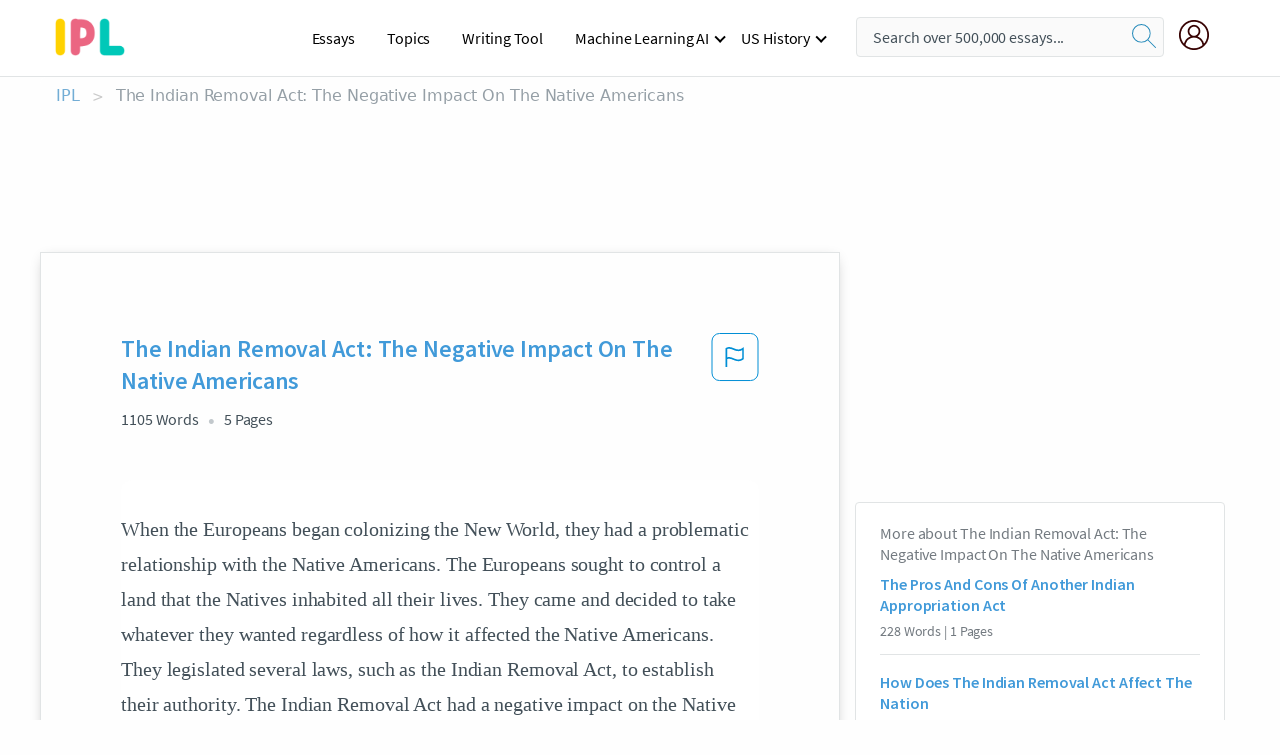

--- FILE ---
content_type: text/html; charset=UTF-8
request_url: https://www.ipl.org/essay/The-Indian-Removal-Act-The-Negative-Impact-F3T9VQ74AJFR
body_size: 2410
content:
<!DOCTYPE html>
<html lang="en">
<head>
    <meta charset="utf-8">
    <meta name="viewport" content="width=device-width, initial-scale=1">
    <title></title>
    <style>
        body {
            font-family: "Arial";
        }
    </style>
    <script type="text/javascript">
    window.awsWafCookieDomainList = ['monografias.com','cram.com','studymode.com','buenastareas.com','trabalhosfeitos.com','etudier.com','studentbrands.com','ipl.org','123helpme.com','termpaperwarehouse.com'];
    window.gokuProps = {
"key":"AQIDAHjcYu/GjX+QlghicBgQ/7bFaQZ+m5FKCMDnO+vTbNg96AH4rNVz6su/VZEN8ZENhuRFAAAAfjB8BgkqhkiG9w0BBwagbzBtAgEAMGgGCSqGSIb3DQEHATAeBglghkgBZQMEAS4wEQQMHtBCXf9B+pJ2/29OAgEQgDukEVPElPDYSfamSrvyxPl7iEpF7msKJ+X2JcVoiD6/fFu/+yi7EHB5AmsWBhRVTr/y925s7dcBY+6fsg==",
          "iv":"A6x+aQE+vwAAKXsi",
          "context":"Ze4d/QXljZ6oISe28Q32uZqKRzuXnonvUYpVA7aCzdkA12nX2GYW29NSUp8cu0o1T7wub+CI897axs3mVrBodQ31SuzRegsp6HMayaF7Oavt0t6QrDPF9ffz97uS0ntirKoIR/DNv2cZkiQ8YYinMWa9ZkVv1/Ef/tMnM62gi9Vixu9aNcpcTrK7Wj998U6pae+FAN2t/nq9tvRgvG6FLW7wLZL1/McVjf2VbgX07cmeGvWsmHbBASrmGNH1lRCqFzVWWXROT/bd6Yq8Uls4tJaprWmwyMSUQUNLdELRjMVYYsgSDOBHYCHj3g2HbU5YxN+NxM0EIdnwi0x6j1ZRJP96Kd83UpYAUB2ZYY65//jPBUyY3FEKnVcScTU9Ev2QLtOKrjOmeBHstubfVNrepXNqyr1LpoLCm5JqsDZaCm25vbpMiSRv27nPcKkX0W6DffWDsStJmtVeprTAK1CixBRCj4oDIyC/sAaF5RWZvdODHKu/PiDvBvBZyvbBr1yISfcQWCoZM5Pc4+f9upg0MKynvgdV2q1s+FAhg0ErB4BE8WO9t0VWZ5hqKxoz+GW0VuFSeqc07l+/HCaDO2htipUVkVrbcHckBh2lQKxu7x3WwlmYN02dcWdfAesQfQTxPwV1kUq/5PpADYlkU6zzS5Flwnrji4buAXmDHJao5wluxBPz79xg0ltJz2WTdC57oyQzAPchd8Nt7Y67ISgdFGajHz2vt2FALk4M61cUlzp4976YYZaTk6+f6y8YCiSOESdc12XPcJhyhcf2dhM/aL5JmVt2V2XdI8f/wQ=="
};
    </script>
    <script src="https://ab840a5abf4d.9b6e7044.us-east-2.token.awswaf.com/ab840a5abf4d/b0f70ab89207/49b6e89255bb/challenge.js"></script>
</head>
<body>
    <div id="challenge-container"></div>
    <script type="text/javascript">
        AwsWafIntegration.saveReferrer();
        AwsWafIntegration.checkForceRefresh().then((forceRefresh) => {
            if (forceRefresh) {
                AwsWafIntegration.forceRefreshToken().then(() => {
                    window.location.reload(true);
                });
            } else {
                AwsWafIntegration.getToken().then(() => {
                    window.location.reload(true);
                });
            }
        });
    </script>
    <noscript>
        <h1>JavaScript is disabled</h1>
        In order to continue, we need to verify that you're not a robot.
        This requires JavaScript. Enable JavaScript and then reload the page.
    </noscript>
</body>
</html>

--- FILE ---
content_type: text/html; charset=utf-8
request_url: https://www.ipl.org/essay/The-Indian-Removal-Act-The-Negative-Impact-F3T9VQ74AJFR
body_size: 21367
content:
<!DOCTYPE html><html lang="en"><head><meta charSet="utf-8"/><meta name="viewport" content="width=device-width, initial-scale=1"/><link rel="preload" as="image" href="//assets.ipl.org/1.17/images/logos/ipl/logo-ipl.png"/><link rel="preload" as="image" href="//assets.ipl.org/1.17/images/icons/ipl/magnifying-glass.svg"/><link rel="preload" as="image" href="//assets.ipl.org/1.17/images/icons/user.png"/><link rel="stylesheet" href="/_next/static/css/275ed64cc4367444.css" data-precedence="next"/><link rel="stylesheet" href="/_next/static/css/d1010e730fb921b1.css" data-precedence="next"/><link rel="stylesheet" href="/_next/static/css/8584ffabdd5f8c16.css" data-precedence="next"/><link rel="stylesheet" href="/_next/static/css/9c19318485a4db35.css" data-precedence="next"/><link rel="stylesheet" href="/_next/static/css/bd5e8bc2e7c36d97.css" data-precedence="next"/><link rel="stylesheet" href="/_next/static/css/e4dccb509d93907a.css" data-precedence="next"/><link rel="preload" as="script" fetchPriority="low" href="/_next/static/chunks/webpack-417f1a94d57302c0.js"/><script src="/_next/static/chunks/fd9d1056-4b62698693dbfabc.js" async=""></script><script src="/_next/static/chunks/8762-8ad353e02bc2af3c.js" async=""></script><script src="/_next/static/chunks/main-app-f4796c898d921638.js" async=""></script><script src="/_next/static/chunks/3ff803c2-f0f7edafd4775fbe.js" async=""></script><script src="/_next/static/chunks/app/(essay)/essay/%5Bslug%5D/error-53b2f000131f2229.js" async=""></script><script src="/_next/static/chunks/app/(essay)/essay/%5Bslug%5D/not-found-d879a0942c99821b.js" async=""></script><script src="/_next/static/chunks/app/(essay)/error-69dfc0ff013e5bf5.js" async=""></script><script src="/_next/static/chunks/app/(essay)/essay/%5Bslug%5D/page-fe7c03fe3daa5a0f.js" async=""></script><script src="/_next/static/chunks/app/error-244b34cbf9e834f0.js" async=""></script><script src="/_next/static/chunks/4977-dce6ba04846f9cff.js" async=""></script><script src="/_next/static/chunks/app/layout-2040570caa53cf2f.js" async=""></script><script src="/_next/static/chunks/app/global-error-27218bf9570c0318.js" async=""></script><link rel="preload" href="https://cdn.cookielaw.org/consent/b0cd8d85-662e-4e9b-8eaf-21bfeb56b3d5/OtAutoBlock.js" as="script"/><link rel="preload" href="https://www.ipl.org/s/react-users-frontend/js/ruf-version.js" as="script"/><link rel="preload" href="/s2/js/funnel-client.js" as="script"/><link rel="preload" href="/s2/js/exitintent/exitintent.min.js" as="script"/><title>The Indian Removal Act: The Negative Impact On The Native... | ipl.org</title><meta name="description" content="When the Europeans began colonizing the New World, they had a problematic relationship with the Native Americans. The Europeans sought to control a land that..."/><link rel="canonical" href="https://www.ipl.org/essay/The-Indian-Removal-Act-The-Negative-Impact-F3T9VQ74AJFR"/><meta name="next-size-adjust"/><script src="/_next/static/chunks/polyfills-42372ed130431b0a.js" noModule=""></script></head><body class="__className_e8ce0c"><script>(self.__next_s=self.__next_s||[]).push(["https://cdn.cookielaw.org/consent/b0cd8d85-662e-4e9b-8eaf-21bfeb56b3d5/OtAutoBlock.js",{}])</script><noscript><iframe src="//www.googletagmanager.com/ns.html?id=GTM-T86F369" height="0" width="0" style="display:none;visibility:hidden"></iframe></noscript><div class="flex flex-col justify-around min-h-[100vh]"><header class="header-splat"><div class="row header-row"><div class="columns large-1 medium-1 small-4 header-splat__columns mobile-flex"><label for="drop" class="nav-toggle"><span></span></label><a href="/" aria-label="ipl-logo-bg" class="show-for-large display-inline-block vert-align-middle full-height"><div class="header-splat__logo-container" style="background-image:url(//assets.ipl.org/1.17/images/logos/ipl/logo-ipl.png)"></div></a><div class="hide-for-large-up display-inline-block vert-align-middle full-height"><a href="/" class="cursorPointer" aria-label="ipl-logo"><img class="vert-center no-material-style" src="//assets.ipl.org/1.17/images/logos/ipl/logo-ipl.png" width="70" height="35" alt="ipl-logo"/></a></div></div><div class="columns large-6 medium-5 small-4 full-height header-navbar" style="visibility:hidden;width:180%!important"><div class="nav-container"><nav><input type="checkbox" id="drop"/><ul class="menu"><li><a href="/writing">Essays</a></li><li><a href="/topics">Topics</a></li><li><a href="/editor">Writing Tool</a></li><li><a href="/div/machine-learning-ai/">Machine Learning AI</a><input type="checkbox" id="drop-2"/><ul><li class="bordered"><a href="/div/chatgpt/">ChatGPT</a></li></ul></li><li><a href="#">US History</a><input type="checkbox" id="drop-2"/><ul><li class="bordered"><a href="/div/potus/">Presidents of the United States</a><input type="checkbox" id="drop-3"/><ul><li><a href="/div/potus/jrbiden.html ">Joseph Robinette Biden</a></li><li><a href="/div/potus/djtrump.html ">Donald Trump</a></li><li><a href="/div/potus/bhobama.html ">Barack Obama</a></li></ul></li><li class="bordered"><a href="/div/stateknow">US States</a><input type="checkbox" id="drop-4"/><ul><li><a href="/div/stateknow/popchart.html ">States Ranked by Size &amp; Population</a></li><li><a href="/div/stateknow/dates.html">States Ranked by Date</a></li></ul></li></ul></li></ul></nav></div></div><div class="columns large-12 medium-12 small-4 header-splat__search-box-container"><div class="d-flex"><div class="search-box header-splat__search-box header-splat__search-box--low search-box z-index-2" id="header__search-box"><form class="toggle-trigger" action="https://www.ipl.org/search" method="GET"><input type="text" class="search-box__input search-box__input--splat-header search-box__input--gray-bg " placeholder="Search over 500,000 essays..." name="query"/><button class="search-box__button search-box__button--splat-header" type="submit" aria-label="search"><div class="search-box__svg-cont"><img class="search-box__svg search-box__svg-middle no-material-style" src="//assets.ipl.org/1.17/images/icons/ipl/magnifying-glass.svg" alt="search" width="24px" height="24px"/></div></button></form></div><div class="header-splat__columns align-right user-account"><div class="header-splat__search-toggle-container" style="right:5rem"><i class="weight-500 icon icon-ui-24-search header-splat__icon-ui-24-search-toggle" id="header-splat__icon-ui-24-search-toggle"></i></div><a href="/dashboard" rel="nofollow" aria-label="My Account"><div class="burger full-height vert-align-middle display-inline-block cursorPointer position-relative"><div class="vert-center"><img class="no-material-style" width="30" height="30" src="//assets.ipl.org/1.17/images/icons/user.png" alt="user-icon"/></div></div></a></div></div></div></div></header><div class="ipl-main-container"><script data-ot-ignore="true" type="application/ld+json">
      {
        "@context": "https://schema.org",
        "@type": "Article",
        "headline": "The Indian Removal Act The Negative Impact On The Native Americans",
        "image": "//assets.ipl.org/1.17/images/logos/ipl/logo-ipl.png",
        "datePublished": "2020-03-04T18:18:09.000Z",
        "dateModified": "2020-03-04T18:18:09.000Z",
        "author": {
          "@type": "Organization",
          "name": "ipl.org"
        },
        "description": "When the Europeans began colonizing the New World, they had a problematic relationship with the Native Americans. The Europeans sought to control a land that...",
        "isAccessibleForFree": "False",
        "hasPart":
          {
          "@type": "WebPage",
          "isAccessibleForFree": "False",
          "cssSelector" : ".paywall"
          }
      }
    </script><script>(self.__next_s=self.__next_s||[]).push([0,{"data-ot-ignore":true,"children":"window.dataLayer = window.dataLayer || [];\n        dataLayer.push({ \"environment\": \"production\" });\ndataLayer.push({ \"ga_enable_tracking\": \"true\" });\ndataLayer.push({ \"version\": \"1.0.27\" });\ndataLayer.push({ \"source_site_id\": 32 });\n","id":"envScript"}])</script><div class="row"><nav aria-label="breadcrumb" class="w-max"><ol aria-label="Breadcrumbs:" role="navigation" class="flex flex-wrap items-center w-full bg-opacity-60 py-2 px-4 rounded-md breadcrumbs justify-start bg-white"><li class="flex items-center text-blue-gray-900 antialiased font-sans text-sm font-normal leading-normal cursor-pointer transition-colors duration-300 hover:text-light-blue-500"><a href="/" class="opacity-60">IPL</a><span class="text-blue-gray-500 text-sm antialiased font-sans font-normal leading-normal mx-2 pointer-events-none select-none">&gt;</span></li><li class="flex items-center text-blue-gray-900 antialiased font-sans text-sm font-normal leading-normal cursor-pointer transition-colors duration-300 hover:text-light-blue-500"><span class="ash-gray capitalize">The Indian Removal Act: The Negative Impact On The Native Americans</span></li></ol></nav></div><div id="essay_ad_top"></div><div class="row essay-preview-block "><div class="columns large-8 paper-container paper-container--with-sidebar position-relative border-box-shadow margin-4 paper-container--with-sidebar"><div class="position-relative margin-4 text-xl"><div class="popup-funnel-modal" id="DivFunnelModal"></div><div id="essay-body-heading-details"><div class="flex justify-between"><h1 style="color:#419ad9" class="weight-700 heading-m heading-font">The Indian Removal Act: The Negative Impact On The Native Americans</h1><button class="bg-transparent border-0 content-flag-color p-0 m-0 h-[49px] w-[48px] shadow-none outline-0 font-normal hover:shadow-none hover:outline-0 focus:shadow-none focus:outline-0"><svg width="48" height="49" viewBox="0 0 48 49" fill="none" xmlns="http://www.w3.org/2000/svg"><rect x="1" y="0.5" width="46" height="47.0413" rx="7.5" stroke="currentcolor"></rect><path d="M16.1668 34.0413H14.5V15.2062L14.9167 14.9561C17.667 13.206 20.2506 14.2061 22.7508 15.2062C25.5844 16.3729 28.168 17.373 31.5017 14.9561L32.8351 14.0394V26.1239L32.5018 26.3739C28.418 29.3742 25.0844 28.0408 22.0841 26.7906C19.9172 25.9572 18.0837 25.2071 16.1668 26.1239V34.0413ZM18.0837 24.0404C19.6672 24.0404 21.2507 24.6238 22.7508 25.2905C25.4177 26.3739 28.0013 27.374 31.1683 25.2905V17.2064C27.668 19.0399 24.751 17.8731 22.0841 16.7897C19.9172 15.9562 18.0837 15.2062 16.1668 16.1229V24.2904C16.8336 24.1237 17.417 24.0404 18.0837 24.0404Z" fill="currentcolor"></path></svg></button></div><div class="essay-details mb-12 text-base"><span class="text-m">1105<!-- --> Words</span><span class="text-m">5<!-- --> Pages</span></div></div><div style="color:#435059" class="relative flex flex-col bg-clip-border rounded-xl bg-white text-gray-700 paper-holder p-0 shadow-none"> <article class="text-l document__body padding-top-2 white-space--break-spaces break-word source-serif ">When the Europeans began colonizing the New World, they had a problematic relationship with the Native Americans. The Europeans sought to control a land that the Natives inhabited all their lives. They came and decided to take whatever they wanted regardless of how it affected the Native Americans. They legislated several laws, such as the Indian Removal Act, to establish their authority. The Indian Removal Act had a negative impact on the Native Americans because they were driven away from their ancestral homes, forced to adopt a different lifestyle, and their journey westwards caused the deaths of many Native Americans. The Indian Removal Act forced the Native Americans to move away from their ancestral homes. Gabrielle Tayac, Edwin Schupman, and Genevieve Simermeyer noted, “Native peoples have created thriving societies along the shores of numerous rivers that feed into the beautiful and environmentally rich Chesapeake Bay. They lived in connection to the seasons and the natural resources of the region” (“Chesapeake Natives: Three Major Chiefdoms”). Prior to the arrival of the colonists, the Native Americans built and maintained successful communities in their ancestral homes for generations. Many tribes had cultural ties to the environment itself. When the Americans established the Indian Removal Act, the Native Americans were forced to leave these cultural grounds. Those who refused to leave their original homeland had to conform to the ways of colonial life instead</article></div><div class="paper__gradient paper__gradient--bottom"></div><div class="center paper__cta"><a id="ShowMoreButton" class="button text-m" data-fulldoc="/document/F3T9VQ74AJFR">Show More</a></div></div><div id="essay_ad_related"></div><div><div class="paper--related-separator"><span class="paper--related-separator-word">Related</span></div><section><div class="paper paper--related"><div id="essay-body-heading-details"><div class=""><a href="/essay/The-Pros-And-Cons-Of-Another-Indian-FKXQGTMEN8VV"><h2 style="color:#419ad9" class="weight-700 heading-m heading-font">The Pros And Cons Of Another Indian Appropriation Act</h2></a></div><div class="paper--related__details"><span class="text-m">228<!-- --> Words</span> | <span class="text-m">1<!-- --> Pages</span></div></div><p class="m-0 text-l source-serif break-word text-ellipsis-after" style="color:#435059">In order to control even more the natives, another Indian Appropriation Act was passed in 1871. It said that Indian tribes were no longer seen as an indepedent nation but that all Indians were just individuals, like everyone. But also that they were "wards" of the federal government. This obviously made the natives less powerful, because as a tribe, they were numerous so they had more power and they could have treaties with the government. But with the act, it did not work anymore.</p><div class="paper__gradient paper__gradient--bottom"></div><div class="center paper__cta"><a class="button text-m" href="/essay/The-Pros-And-Cons-Of-Another-Indian-FKXQGTMEN8VV">Read More</a></div></div><div class="paper paper--related"><div id="essay-body-heading-details"><div class=""><a href="/essay/How-Does-The-Indian-Removal-Act-Affect-FKGHBC74NDTV"><h2 style="color:#419ad9" class="weight-700 heading-m heading-font">How Does The Indian Removal Act Affect The Nation</h2></a></div><div class="paper--related__details"><span class="text-m">442<!-- --> Words</span> | <span class="text-m">2<!-- --> Pages</span></div></div><p class="m-0 text-l source-serif break-word text-ellipsis-after" style="color:#435059">READING QUESTIONS
Day 128:
Native Americans and the New Republic:
Q. Why did the Americans want the natives to peacefully conform to their new American ways? 
A. 
 Q. What did the Indians want to do when the Americans asked them to peacefully conform to their civilized ways? 
A. The Indians wanted to keep their Indian culture and traditions, while still civilizing themselves.</p><div class="paper__gradient paper__gradient--bottom"></div><div class="center paper__cta"><a class="button text-m" href="/essay/How-Does-The-Indian-Removal-Act-Affect-FKGHBC74NDTV">Read More</a></div></div><div class="paper paper--related"><div id="essay-body-heading-details"><div class=""><a href="/essay/Pros-And-Cons-Of-The-Indian-Removal-PCC2TUNRYT"><h2 style="color:#419ad9" class="weight-700 heading-m heading-font">Pros And Cons Of The Indian Removal Act Of 1790</h2></a></div><div class="paper--related__details"><span class="text-m">1501<!-- --> Words</span> | <span class="text-m">7<!-- --> Pages</span></div></div><p class="m-0 text-l source-serif break-word text-ellipsis-after" style="color:#435059">Native Americans who emigrated from Europe perceived the Indians as a friendly society with whom they dwelt with in harmony. While Native Americans were largely intensive agriculturalists and entrepreneurial in nature, the Indians were hunters and gatherers who earned a livelihood predominantly as nomads. By the 19th century, irrefutable territories i.e. the areas around River Mississippi were under exclusive occupation by the Indians. At the time, different Indian tribes such as the Chickasaws, Creeks, and Cherokees had adapted a sedentary lifestyle and practiced small-scale agriculture. According to the proponents of removal, the Indians were to move westwards into forested lands in order to generate additional space for development through agricultural production (Memorial of the Cherokee Indians).</p><div class="paper__gradient paper__gradient--bottom"></div><div class="center paper__cta"><a class="button text-m" href="/essay/Pros-And-Cons-Of-The-Indian-Removal-PCC2TUNRYT">Read More</a></div></div><div class="paper paper--related"><div id="essay-body-heading-details"><div class=""><a href="/essay/Indian-Removal-Act-And-Us-Policies-In-C4E257B0C2F51324"><h2 style="color:#419ad9" class="weight-700 heading-m heading-font">Indian Removal Act And Us Policies In 1830</h2></a></div><div class="paper--related__details"><span class="text-m">370<!-- --> Words</span> | <span class="text-m">2<!-- --> Pages</span></div></div><p class="m-0 text-l source-serif break-word text-ellipsis-after" style="color:#435059">I think there are four main connections that can be made between this piece and the U.S policies in 1830, and all four points are about the four distinct groups present in the piece.  The group on the far left is putting up a cross, which symbolizes both how Europeans moved west to spread Christianity and also symbolizes that the actions taken were made in the name of Christianity. In 1830 people, including Jeremiah Evarts were still trying to convert the Native Americans; despite trying to convert the natives, Evarts was firmly against the Indian Removal Act. I think that the piece above represents the conflicting nature of Evarts argument that the natives were people; however, they still needed to assimilate to a certain degree before they</p><div class="paper__gradient paper__gradient--bottom"></div><div class="center paper__cta"><a class="button text-m" href="/essay/Indian-Removal-Act-And-Us-Policies-In-C4E257B0C2F51324">Read More</a></div></div><div class="paper paper--related"><div id="essay-body-heading-details"><div class=""><a href="/essay/What-Are-The-Pros-And-Cons-Of-D26A42DF5778C9F1"><h2 style="color:#419ad9" class="weight-700 heading-m heading-font">What Are The Pros And Cons Of The Indian Removal Act</h2></a></div><div class="paper--related__details"><span class="text-m">583<!-- --> Words</span> | <span class="text-m">3<!-- --> Pages</span></div></div><p class="m-0 text-l source-serif break-word text-ellipsis-after" style="color:#435059">The Indian Removal act was a complete step in the wrong direction for our Nation. This act gave federal government power to relocate the Native Americans in the East. This occurred in the West of the Mississippi River in about 1830-1840. About 60,000 natives suffered from the Indian removal Act. Americans should be against Indian Removal Act because it was a huge event of discrimination, removed the Native Americans harshly and violently from their land, and treated Natives unfairly.</p><div class="paper__gradient paper__gradient--bottom"></div><div class="center paper__cta"><a class="button text-m" href="/essay/What-Are-The-Pros-And-Cons-Of-D26A42DF5778C9F1">Read More</a></div></div><div class="paper paper--related"><div id="essay-body-heading-details"><div class=""><a href="/essay/How-Did-The-Trail-Of-Tears-Affect-PCDLHJ8AB"><h2 style="color:#419ad9" class="weight-700 heading-m heading-font">How The Devastating Effects Of The Trail Of Tears</h2></a></div><div class="paper--related__details"><span class="text-m">484<!-- --> Words</span> | <span class="text-m">2<!-- --> Pages</span></div></div><p class="m-0 text-l source-serif break-word text-ellipsis-after" style="color:#435059">The Trail of Tears was named so because of its devastating effects to the Cherokee nation. They were removed for one main reason, so their land could be used by the white men. Nobody had the right to take away their land. The land had been theirs since before the Europeans came and now they were being forcibly removed from it. On top of that, soldiers forced them to travel in the winter, causing thousands of Native Americans to die.</p><div class="paper__gradient paper__gradient--bottom"></div><div class="center paper__cta"><a class="button text-m" href="/essay/How-Did-The-Trail-Of-Tears-Affect-PCDLHJ8AB">Read More</a></div></div><div class="paper paper--related"><div id="essay-body-heading-details"><div class=""><a href="/essay/Manifest-Destiny-Research-Paper-1518D49BB4D08FA5"><h2 style="color:#419ad9" class="weight-700 heading-m heading-font">Manifest Destiny Research Paper</h2></a></div><div class="paper--related__details"><span class="text-m">663<!-- --> Words</span> | <span class="text-m">3<!-- --> Pages</span></div></div><p class="m-0 text-l source-serif break-word text-ellipsis-after" style="color:#435059">This affected the lives of the Native</p><div class="paper__gradient paper__gradient--bottom"></div><div class="center paper__cta"><a class="button text-m" href="/essay/Manifest-Destiny-Research-Paper-1518D49BB4D08FA5">Read More</a></div></div><div class="paper paper--related"><div id="essay-body-heading-details"><div class=""><a href="/essay/How-Did-Native-Americans-Change-Over-Time-29200FBE3DA522EB"><h2 style="color:#419ad9" class="weight-700 heading-m heading-font">How Did Native Americans Change Over Time</h2></a></div><div class="paper--related__details"><span class="text-m">318<!-- --> Words</span> | <span class="text-m">2<!-- --> Pages</span></div></div><p class="m-0 text-l source-serif break-word text-ellipsis-after" style="color:#435059">
         The Native American’s lives were changed and switched around drastically in the 16th century when Europeans came to the land they called home and colonized on their land. Some Native Americans lived on the coast, since the Europeans landed their first means that they were affected by this colonization first. First, Europeans took their resources. They cut</p><div class="paper__gradient paper__gradient--bottom"></div><div class="center paper__cta"><a class="button text-m" href="/essay/How-Did-Native-Americans-Change-Over-Time-29200FBE3DA522EB">Read More</a></div></div><div class="paper paper--related"><div id="essay-body-heading-details"><div class=""><a href="/essay/Native-Americans-In-The-Film-500-Nation-D3241FF3A8521968"><h2 style="color:#419ad9" class="weight-700 heading-m heading-font">Native Americans In The Film 500 Nation</h2></a></div><div class="paper--related__details"><span class="text-m">846<!-- --> Words</span> | <span class="text-m">4<!-- --> Pages</span></div></div><p class="m-0 text-l source-serif break-word text-ellipsis-after" style="color:#435059">The greed of the white man grew and the first thing that came into his mind was: ‘We must obtain this land at any cost.’” (500 Nations, Part 3). From that day on, the removal of Indians grew and grew. Many Native Americans were pushed from their homes and sent on treks where hundreds and thousands of Indians</p><div class="paper__gradient paper__gradient--bottom"></div><div class="center paper__cta"><a class="button text-m" href="/essay/Native-Americans-In-The-Film-500-Nation-D3241FF3A8521968">Read More</a></div></div><div class="paper paper--related"><div id="essay-body-heading-details"><div class=""><a href="/essay/The-Progressive-Movement-The-Ultimate-Failure-Of-FC09425CD49D306D"><h2 style="color:#419ad9" class="weight-700 heading-m heading-font">The Progressive Movement: The Ultimate Failure Of Native American Education</h2></a></div><div class="paper--related__details"><span class="text-m">779<!-- --> Words</span> | <span class="text-m">4<!-- --> Pages</span></div></div><p class="m-0 text-l source-serif break-word text-ellipsis-after" style="color:#435059">The Progressive Movement believed that Indian culture was inferior to white culture, which led to boarding schools, reservations, and suppression of Indian culture. Although well intended, the Progressive policies resulted in loss of identity and led to the ultimate failure of Native American education. The Progressive Era was from the 1890s to the 1920s, and it occurred all over the United States. The Progressive Movement was an attempt to fix the corrupted government, break up monopolies, and improve problems in society. The Progressives thought that the Indians were problematic to white society who believed that land was sacred, and the whites felt that land was to use.</p><div class="paper__gradient paper__gradient--bottom"></div><div class="center paper__cta"><a class="button text-m" href="/essay/The-Progressive-Movement-The-Ultimate-Failure-Of-FC09425CD49D306D">Read More</a></div></div><div class="paper paper--related"><div id="essay-body-heading-details"><div class=""><a href="/essay/Ghost-Dance-Argumentative-Essay-PCFJRTNRYV"><h2 style="color:#419ad9" class="weight-700 heading-m heading-font">Ghost Dance Argumentative Essay</h2></a></div><div class="paper--related__details"><span class="text-m">928<!-- --> Words</span> | <span class="text-m">4<!-- --> Pages</span></div></div><p class="m-0 text-l source-serif break-word text-ellipsis-after" style="color:#435059">They were forced to leave their homes to move somewhere they did not know about. Also how badly they were treated and the war against one another unlike the Jews the Native Americans were not put in death camps but they were placed somewhere they had no idea about that area so in rebellion of not accepting this forced change the Native Americans decided to fight back against the Americans to get their ways and land back to the way it was before. During the war against Americans the Native Americans did lose a lot of lived like mother’s, children, men, women, people just in general who had loved one same as the</p><div class="paper__gradient paper__gradient--bottom"></div><div class="center paper__cta"><a class="button text-m" href="/essay/Ghost-Dance-Argumentative-Essay-PCFJRTNRYV">Read More</a></div></div><div class="paper paper--related"><div id="essay-body-heading-details"><div class=""><a href="/essay/Native-Americans-The-Plague-Of-Manifest-Destiny-F3C8GRBEN8TT"><h2 style="color:#419ad9" class="weight-700 heading-m heading-font">Native Americans: The Plague Of Manifest Destiny</h2></a></div><div class="paper--related__details"><span class="text-m">925<!-- --> Words</span> | <span class="text-m">4<!-- --> Pages</span></div></div><p class="m-0 text-l source-serif break-word text-ellipsis-after" style="color:#435059">There were very few Native Americans and they were being killed off because they were living on land that supposedly needed to be built on. In Touring Indian Country it describes the fear of Native Americans that many had when traveling west, but was not actually the case because there were very few tribes with a meager population. The Touring Indian Country exemplifies people’s fear of Native Americans and the lengths people took to destroy or stay away from Native Americans. The Native Americans population was dwindling because of the diseases that were spread by the Europeans, and because of the advanced technology of Europeans in which gave them guns instead of bows and arrows. The Indian Removal Act also supports this idea because it removed around 50,000 Native Americans (Cherokee, Chickasaw, Choctaw and others from their home) to Indian Territory (present day Oklahoma).</p><div class="paper__gradient paper__gradient--bottom"></div><div class="center paper__cta"><a class="button text-m" href="/essay/Native-Americans-The-Plague-Of-Manifest-Destiny-F3C8GRBEN8TT">Read More</a></div></div><div class="paper paper--related"><div id="essay-body-heading-details"><div class=""><a href="/essay/Indigenous-Americans-The-People-Against-Native-Americans-F3LBRBB428VT"><h2 style="color:#419ad9" class="weight-700 heading-m heading-font">Indigenous Americans-The People Against Native Americans</h2></a></div><div class="paper--related__details"><span class="text-m">55<!-- --> Words</span> | <span class="text-m">1<!-- --> Pages</span></div></div><p class="m-0 text-l source-serif break-word text-ellipsis-after" style="color:#435059">The People against Native Americans
     As new people come to America and begin to settle, Native Americans were pushed farther and farther away from their homeland. Their land was taken from them and their freedoms were long gone. White settlers had created restrictions on their land, trade, and freedom which are still in effect today.</p><div class="paper__gradient paper__gradient--bottom"></div><div class="center paper__cta"><a class="button text-m" href="/essay/Indigenous-Americans-The-People-Against-Native-Americans-F3LBRBB428VT">Read More</a></div></div><div class="paper paper--related"><div id="essay-body-heading-details"><div class=""><a href="/essay/Role-Of-Native-American-Indian-Culture-P372PNB4N8VV"><h2 style="color:#419ad9" class="weight-700 heading-m heading-font">Role Of Native American Indian Culture</h2></a></div><div class="paper--related__details"><span class="text-m">125<!-- --> Words</span> | <span class="text-m">1<!-- --> Pages</span></div></div><p class="m-0 text-l source-serif break-word text-ellipsis-after" style="color:#435059">The Native American Indians are an important part of the culture of the United States. Their people have lived on this continent for thousands of years and today their numbers are dwindling. They lived on this land with little disruption and discourse. The men and women had typical roles and they were content and established. Before the European settlers arrived and changed the lives of the Native American Indians, the Indians felt one with the land and believed that land was not to be owned by anyone.</p><div class="paper__gradient paper__gradient--bottom"></div><div class="center paper__cta"><a class="button text-m" href="/essay/Role-Of-Native-American-Indian-Culture-P372PNB4N8VV">Read More</a></div></div><div class="paper paper--related"><div id="essay-body-heading-details"><div class=""><a href="/essay/Essay-On-North-American-Colonization-F3PCQQPMU5PV"><h2 style="color:#419ad9" class="weight-700 heading-m heading-font">Essay On North American Colonization</h2></a></div><div class="paper--related__details"><span class="text-m">533<!-- --> Words</span> | <span class="text-m">3<!-- --> Pages</span></div></div><p class="m-0 text-l source-serif break-word text-ellipsis-after" style="color:#435059">Machinery, transportation and other advancements led to the industrialization of lands once roamed and owned by Native tribes. Colonization was moving at an even greater pace and that meant that the Native American tribes were going to suffer even more. The more land was needed for industrialization, the more land the Native tribes lost and the more the tribes had to move and eventually Reservations became the norm for Native Americans to live out their lives. The way of life for the American Indian was over. Their lands were taken from them but their spirit remains strong until this day.</p><div class="paper__gradient paper__gradient--bottom"></div><div class="center paper__cta"><a class="button text-m" href="/essay/Essay-On-North-American-Colonization-F3PCQQPMU5PV">Read More</a></div></div></section></div></div><div><div class="columns large-4 hide-for-medium-only hide-for-small-only height-auto"><div id="essay_ad_sidebar"></div><div class="card card--sidebar-nav no-border "><div class="card--sidebar-nav__section"><h2 class="heading-xs card--sidebar-nav__heading mid-gray weight-500 margin-2">More about <!-- -->The Indian Removal Act: The Negative Impact On The Native Americans</h2><ul class="card--sidebar-nav__list"><li id="sidebar-nav0" class="card--sidebar-nav__list-item card--sidebar-nav__list-item--separators"><a href="/essay/The-Pros-And-Cons-Of-Another-Indian-FKXQGTMEN8VV"><h3 class="card--sidebar-nav__linkg heading-xs brand-secondary weight-700">The Pros And Cons Of Another Indian Appropriation Act</h3></a><span class="text-s mid-gray margin-1 display-block">228<!-- --> Words | <!-- -->1<!-- --> Pages</span></li><li id="sidebar-nav1" class="card--sidebar-nav__list-item card--sidebar-nav__list-item--separators"><a href="/essay/How-Does-The-Indian-Removal-Act-Affect-FKGHBC74NDTV"><h3 class="card--sidebar-nav__linkg heading-xs brand-secondary weight-700">How Does The Indian Removal Act Affect The Nation</h3></a><span class="text-s mid-gray margin-1 display-block">442<!-- --> Words | <!-- -->2<!-- --> Pages</span></li><li id="sidebar-nav2" class="card--sidebar-nav__list-item card--sidebar-nav__list-item--separators"><a href="/essay/Pros-And-Cons-Of-The-Indian-Removal-PCC2TUNRYT"><h3 class="card--sidebar-nav__linkg heading-xs brand-secondary weight-700">Pros And Cons Of The Indian Removal Act Of 1790</h3></a><span class="text-s mid-gray margin-1 display-block">1501<!-- --> Words | <!-- -->7<!-- --> Pages</span></li><li id="sidebar-nav3" class="card--sidebar-nav__list-item card--sidebar-nav__list-item--separators"><a href="/essay/Indian-Removal-Act-And-Us-Policies-In-C4E257B0C2F51324"><h3 class="card--sidebar-nav__linkg heading-xs brand-secondary weight-700">Indian Removal Act And Us Policies In 1830</h3></a><span class="text-s mid-gray margin-1 display-block">370<!-- --> Words | <!-- -->2<!-- --> Pages</span></li><li id="sidebar-nav4" class="card--sidebar-nav__list-item card--sidebar-nav__list-item--separators"><a href="/essay/What-Are-The-Pros-And-Cons-Of-D26A42DF5778C9F1"><h3 class="card--sidebar-nav__linkg heading-xs brand-secondary weight-700">What Are The Pros And Cons Of The Indian Removal Act</h3></a><span class="text-s mid-gray margin-1 display-block">583<!-- --> Words | <!-- -->3<!-- --> Pages</span></li><li id="sidebar-nav5" class="card--sidebar-nav__list-item card--sidebar-nav__list-item--separators"><a href="/essay/How-Did-The-Trail-Of-Tears-Affect-PCDLHJ8AB"><h3 class="card--sidebar-nav__linkg heading-xs brand-secondary weight-700">How The Devastating Effects Of The Trail Of Tears</h3></a><span class="text-s mid-gray margin-1 display-block">484<!-- --> Words | <!-- -->2<!-- --> Pages</span></li><li id="sidebar-nav6" class="card--sidebar-nav__list-item card--sidebar-nav__list-item--separators"><a href="/essay/Manifest-Destiny-Research-Paper-1518D49BB4D08FA5"><h3 class="card--sidebar-nav__linkg heading-xs brand-secondary weight-700">Manifest Destiny Research Paper</h3></a><span class="text-s mid-gray margin-1 display-block">663<!-- --> Words | <!-- -->3<!-- --> Pages</span></li><li id="sidebar-nav7" class="card--sidebar-nav__list-item card--sidebar-nav__list-item--separators"><a href="/essay/How-Did-Native-Americans-Change-Over-Time-29200FBE3DA522EB"><h3 class="card--sidebar-nav__linkg heading-xs brand-secondary weight-700">How Did Native Americans Change Over Time</h3></a><span class="text-s mid-gray margin-1 display-block">318<!-- --> Words | <!-- -->2<!-- --> Pages</span></li><li id="sidebar-nav8" class="card--sidebar-nav__list-item card--sidebar-nav__list-item--separators"><a href="/essay/Native-Americans-In-The-Film-500-Nation-D3241FF3A8521968"><h3 class="card--sidebar-nav__linkg heading-xs brand-secondary weight-700">Native Americans In The Film 500 Nation</h3></a><span class="text-s mid-gray margin-1 display-block">846<!-- --> Words | <!-- -->4<!-- --> Pages</span></li><li id="sidebar-nav9" class="card--sidebar-nav__list-item card--sidebar-nav__list-item--separators"><a href="/essay/The-Progressive-Movement-The-Ultimate-Failure-Of-FC09425CD49D306D"><h3 class="card--sidebar-nav__linkg heading-xs brand-secondary weight-700">The Progressive Movement: The Ultimate Failure Of Native American Education</h3></a><span class="text-s mid-gray margin-1 display-block">779<!-- --> Words | <!-- -->4<!-- --> Pages</span></li><li id="sidebar-nav10" class="card--sidebar-nav__list-item card--sidebar-nav__list-item--separators"><a href="/essay/Ghost-Dance-Argumentative-Essay-PCFJRTNRYV"><h3 class="card--sidebar-nav__linkg heading-xs brand-secondary weight-700">Ghost Dance Argumentative Essay</h3></a><span class="text-s mid-gray margin-1 display-block">928<!-- --> Words | <!-- -->4<!-- --> Pages</span></li><li id="sidebar-nav11" class="card--sidebar-nav__list-item card--sidebar-nav__list-item--separators"><a href="/essay/Native-Americans-The-Plague-Of-Manifest-Destiny-F3C8GRBEN8TT"><h3 class="card--sidebar-nav__linkg heading-xs brand-secondary weight-700">Native Americans: The Plague Of Manifest Destiny</h3></a><span class="text-s mid-gray margin-1 display-block">925<!-- --> Words | <!-- -->4<!-- --> Pages</span></li><li id="sidebar-nav12" class="card--sidebar-nav__list-item card--sidebar-nav__list-item--separators"><a href="/essay/Indigenous-Americans-The-People-Against-Native-Americans-F3LBRBB428VT"><h3 class="card--sidebar-nav__linkg heading-xs brand-secondary weight-700">Indigenous Americans-The People Against Native Americans</h3></a><span class="text-s mid-gray margin-1 display-block">55<!-- --> Words | <!-- -->1<!-- --> Pages</span></li><li id="sidebar-nav13" class="card--sidebar-nav__list-item card--sidebar-nav__list-item--separators"><a href="/essay/Role-Of-Native-American-Indian-Culture-P372PNB4N8VV"><h3 class="card--sidebar-nav__linkg heading-xs brand-secondary weight-700">Role Of Native American Indian Culture</h3></a><span class="text-s mid-gray margin-1 display-block">125<!-- --> Words | <!-- -->1<!-- --> Pages</span></li><li id="sidebar-nav14" class="card--sidebar-nav__list-item card--sidebar-nav__list-item--separators"><a href="/essay/Essay-On-North-American-Colonization-F3PCQQPMU5PV"><h3 class="card--sidebar-nav__linkg heading-xs brand-secondary weight-700">Essay On North American Colonization</h3></a><span class="text-s mid-gray margin-1 display-block">533<!-- --> Words | <!-- -->3<!-- --> Pages</span></li></ul></div></div><div id="essay_ad_sidebar_1"></div></div></div></div><div class="row columns"></div><a href="https://www.ipl.org/content/access" rel="nofollow"></a><div class="button--extra_container show-for-small-only "><a href="/document/F3T9VQ74AJFR" class="button--extra">Open Document</a></div></div><footer class="section--footer bg-[#1d2226] mt-auto text-white w-full bottom-0 py-8" style="font-family:&quot;Open Sans&quot;,sans-serif"><div class="max-w-[75rem] mx-auto"><div class="mx-auto flex flex-wrap text-lg"><div class="w-full md:w-1/4 p-4 "><div class="uppercase tracking-[0.125em] font-semibold mb-4 text-base">Company</div><ul><li class="text-base leading-[1.75em]"><a class="text-[#737a80]" href="/about-us/privacy">About Us</a></li><li class="text-base leading-[1.75em]"><a class="text-[#737a80]" href="/about-us/contact">Contact</a></li></ul></div><div class="w-full md:w-1/3 p-4"><div class="uppercase tracking-[0.125em] font-semibold mb-4 text-base">Legal</div><ul><li class="text-base text-[#737a80] leading-[1.75em] undefined"><a href="https://www.learneo.com/legal/copyright-policy" target="_blank" rel="nofollow" class="text-[#737a80] ">Copyright Policy</a></li><li class="text-base text-[#737a80] leading-[1.75em] undefined"><a href="https://www.learneo.com/legal/community-guidelines" target="_blank" rel="nofollow" class="text-[#737a80] ">Community Guidelines</a></li><li class="text-base text-[#737a80] leading-[1.75em] undefined"><a href="https://www.learneo.com/legal/honor-code" target="_blank" rel="nofollow" class="text-[#737a80] ">Our Honor Code</a></li><li class="text-base text-[#737a80] leading-[1.75em] undefined"><a href="https://www.learneo.com/legal/privacy-policy" target="_blank" rel="nofollow" class="text-[#737a80] ">Privacy Policy</a></li><li class="text-base text-[#737a80] leading-[1.75em] undefined"><a href="/about-us/terms" target="_self" rel="" class="text-[#737a80] ">Service Terms</a></li><li class="text-base text-[#737a80] leading-[1.75em] cursor-pointer ot-sdk-show-settings"></li></ul></div><div class="w-full md:w-1/3 p-4 text-center flex justify-start md:justify-end"><a href="/"><img alt="Logo" loading="lazy" width="69" height="69" decoding="async" data-nimg="1" class="mx-auto md:mx-0" style="color:transparent" src="//assets.ipl.org/1.17/images/logos/ipl/logo-ipl.svg"/></a></div></div><div class="border-t text-[#737a80] border-gray-300 pt-8 md:text-left text-center"><p>Copyright © 2024 IPL.org All rights reserved.</p></div></div></footer></div><script src="/_next/static/chunks/webpack-417f1a94d57302c0.js" async=""></script><script>(self.__next_f=self.__next_f||[]).push([0]);self.__next_f.push([2,null])</script><script>self.__next_f.push([1,"1:HL[\"/_next/static/media/e4af272ccee01ff0-s.p.woff2\",\"font\",{\"crossOrigin\":\"\",\"type\":\"font/woff2\"}]\n2:HL[\"/_next/static/css/275ed64cc4367444.css\",\"style\"]\n3:HL[\"/_next/static/css/d1010e730fb921b1.css\",\"style\"]\n4:HL[\"/_next/static/css/8584ffabdd5f8c16.css\",\"style\"]\n5:HL[\"/_next/static/css/9c19318485a4db35.css\",\"style\"]\n6:HL[\"/_next/static/css/bd5e8bc2e7c36d97.css\",\"style\"]\n7:HL[\"/_next/static/css/e4dccb509d93907a.css\",\"style\"]\n"])</script><script>self.__next_f.push([1,"8:I[2846,[],\"\"]\nb:I[4707,[],\"\"]\nd:I[9631,[\"6092\",\"static/chunks/3ff803c2-f0f7edafd4775fbe.js\",\"3549\",\"static/chunks/app/(essay)/essay/%5Bslug%5D/error-53b2f000131f2229.js\"],\"default\"]\ne:I[6423,[],\"\"]\nf:I[1916,[\"6092\",\"static/chunks/3ff803c2-f0f7edafd4775fbe.js\",\"2736\",\"static/chunks/app/(essay)/essay/%5Bslug%5D/not-found-d879a0942c99821b.js\"],\"ErrorPageIPL\"]\n10:I[2154,[\"7545\",\"static/chunks/app/(essay)/error-69dfc0ff013e5bf5.js\"],\"default\"]\n11:I[8003,[\"6092\",\"static/chunks/3ff803c2-f0f7edafd4775fbe.js\",\"31\",\"static/chunks/app/(essay)/essay/%5Bslug%5D/page-fe7c03fe3daa5a0f.js\"],\"\"]\n12:I[1916,[\"6092\",\"static/chunks/3ff803c2-f0f7edafd4775fbe.js\",\"2736\",\"static/chunks/app/(essay)/essay/%5Bslug%5D/not-found-d879a0942c99821b.js\"],\"HeaderWithMenu\"]\n13:I[3490,[\"7601\",\"static/chunks/app/error-244b34cbf9e834f0.js\"],\"default\"]\n14:I[5878,[\"6092\",\"static/chunks/3ff803c2-f0f7edafd4775fbe.js\",\"4977\",\"static/chunks/4977-dce6ba04846f9cff.js\",\"3185\",\"static/chunks/app/layout-2040570caa53cf2f.js\"],\"Image\"]\n16:I[4879,[\"6470\",\"static/chunks/app/global-error-27218bf9570c0318.js\"],\"default\"]\nc:[\"slug\",\"The-Indian-Removal-Act-The-Negative-Impact-F3T9VQ74AJFR\",\"d\"]\n17:[]\n"])</script><script>self.__next_f.push([1,"0:[\"$\",\"$L8\",null,{\"buildId\":\"LugsWnUYv2bsG1Oguf-k6\",\"assetPrefix\":\"\",\"urlParts\":[\"\",\"essay\",\"The-Indian-Removal-Act-The-Negative-Impact-F3T9VQ74AJFR\"],\"initialTree\":[\"\",{\"children\":[\"(essay)\",{\"children\":[\"essay\",{\"children\":[[\"slug\",\"The-Indian-Removal-Act-The-Negative-Impact-F3T9VQ74AJFR\",\"d\"],{\"children\":[\"__PAGE__\",{}]}]}]}]},\"$undefined\",\"$undefined\",true],\"initialSeedData\":[\"\",{\"children\":[\"(essay)\",{\"children\":[\"essay\",{\"children\":[[\"slug\",\"The-Indian-Removal-Act-The-Negative-Impact-F3T9VQ74AJFR\",\"d\"],{\"children\":[\"__PAGE__\",{},[[\"$L9\",\"$La\",[[\"$\",\"link\",\"0\",{\"rel\":\"stylesheet\",\"href\":\"/_next/static/css/8584ffabdd5f8c16.css\",\"precedence\":\"next\",\"crossOrigin\":\"$undefined\"}],[\"$\",\"link\",\"1\",{\"rel\":\"stylesheet\",\"href\":\"/_next/static/css/9c19318485a4db35.css\",\"precedence\":\"next\",\"crossOrigin\":\"$undefined\"}],[\"$\",\"link\",\"2\",{\"rel\":\"stylesheet\",\"href\":\"/_next/static/css/bd5e8bc2e7c36d97.css\",\"precedence\":\"next\",\"crossOrigin\":\"$undefined\"}],[\"$\",\"link\",\"3\",{\"rel\":\"stylesheet\",\"href\":\"/_next/static/css/e4dccb509d93907a.css\",\"precedence\":\"next\",\"crossOrigin\":\"$undefined\"}]]],null],null]},[null,[\"$\",\"$Lb\",null,{\"parallelRouterKey\":\"children\",\"segmentPath\":[\"children\",\"(essay)\",\"children\",\"essay\",\"children\",\"$c\",\"children\"],\"error\":\"$d\",\"errorStyles\":[[\"$\",\"link\",\"0\",{\"rel\":\"stylesheet\",\"href\":\"/_next/static/css/9c19318485a4db35.css\",\"precedence\":\"next\",\"crossOrigin\":\"$undefined\"}],[\"$\",\"link\",\"1\",{\"rel\":\"stylesheet\",\"href\":\"/_next/static/css/bd5e8bc2e7c36d97.css\",\"precedence\":\"next\",\"crossOrigin\":\"$undefined\"}]],\"errorScripts\":[],\"template\":[\"$\",\"$Le\",null,{}],\"templateStyles\":\"$undefined\",\"templateScripts\":\"$undefined\",\"notFound\":[\"$\",\"$Lf\",null,{\"title\":\"404\",\"description\":\"The page you're looking for isn't here.\"}],\"notFoundStyles\":[[\"$\",\"link\",\"0\",{\"rel\":\"stylesheet\",\"href\":\"/_next/static/css/9c19318485a4db35.css\",\"precedence\":\"next\",\"crossOrigin\":\"$undefined\"}],[\"$\",\"link\",\"1\",{\"rel\":\"stylesheet\",\"href\":\"/_next/static/css/bd5e8bc2e7c36d97.css\",\"precedence\":\"next\",\"crossOrigin\":\"$undefined\"}]]}]],null]},[null,[\"$\",\"$Lb\",null,{\"parallelRouterKey\":\"children\",\"segmentPath\":[\"children\",\"(essay)\",\"children\",\"essay\",\"children\"],\"error\":\"$undefined\",\"errorStyles\":\"$undefined\",\"errorScripts\":\"$undefined\",\"template\":[\"$\",\"$Le\",null,{}],\"templateStyles\":\"$undefined\",\"templateScripts\":\"$undefined\",\"notFound\":\"$undefined\",\"notFoundStyles\":\"$undefined\"}]],null]},[null,[\"$\",\"$Lb\",null,{\"parallelRouterKey\":\"children\",\"segmentPath\":[\"children\",\"(essay)\",\"children\"],\"error\":\"$10\",\"errorStyles\":[[\"$\",\"link\",\"0\",{\"rel\":\"stylesheet\",\"href\":\"/_next/static/css/9c19318485a4db35.css\",\"precedence\":\"next\",\"crossOrigin\":\"$undefined\"}],[\"$\",\"link\",\"1\",{\"rel\":\"stylesheet\",\"href\":\"/_next/static/css/bd5e8bc2e7c36d97.css\",\"precedence\":\"next\",\"crossOrigin\":\"$undefined\"}]],\"errorScripts\":[],\"template\":[\"$\",\"$Le\",null,{}],\"templateStyles\":\"$undefined\",\"templateScripts\":\"$undefined\",\"notFound\":\"$undefined\",\"notFoundStyles\":\"$undefined\"}]],null]},[[[[\"$\",\"link\",\"0\",{\"rel\":\"stylesheet\",\"href\":\"/_next/static/css/275ed64cc4367444.css\",\"precedence\":\"next\",\"crossOrigin\":\"$undefined\"}],[\"$\",\"link\",\"1\",{\"rel\":\"stylesheet\",\"href\":\"/_next/static/css/d1010e730fb921b1.css\",\"precedence\":\"next\",\"crossOrigin\":\"$undefined\"}]],[\"$\",\"html\",null,{\"lang\":\"en\",\"suppressHydrationWarning\":true,\"children\":[null,[\"$\",\"body\",null,{\"className\":\"__className_e8ce0c\",\"children\":[[\"$\",\"$L11\",null,{\"src\":\"https://cdn.cookielaw.org/consent/b0cd8d85-662e-4e9b-8eaf-21bfeb56b3d5/OtAutoBlock.js\",\"strategy\":\"beforeInteractive\"}],[\"$\",\"$L11\",null,{\"data-ot-ignore\":true,\"src\":\"https://ab840a5abf4d.edge.sdk.awswaf.com/ab840a5abf4d/b0f70ab89207/challenge.compact.js\",\"defer\":true,\"strategy\":\"lazyOnload\"}],[\"$\",\"$L11\",null,{\"data-ot-ignore\":true,\"id\":\"gtmScript\",\"async\":true,\"dangerouslySetInnerHTML\":{\"__html\":\"\\n                (function(w,d,s,l,i){w[l]=w[l]||[];w[l].push(\\n                  {'gtm.start': new Date().getTime(),event:'gtm.js'}\\n                  );var f=d.getElementsByTagName(s)[0],\\n                  j=d.createElement(s),dl=l!='dataLayer'?'\u0026l='+l:'';j.setAttributeNode(d.createAttribute('data-ot-ignore'));j.setAttribute('class','optanon-category-C0001');j.async=true;j.src=\\n                  '//www.googletagmanager.com/gtm.js?id='+i+dl;f.parentNode.insertBefore(j,f);\\n                  })(window,document,'script','dataLayer','GTM-T86F369');\\n                \"}}],[\"$\",\"noscript\",null,{\"children\":[\"$\",\"iframe\",null,{\"src\":\"//www.googletagmanager.com/ns.html?id=GTM-T86F369\",\"height\":\"0\",\"width\":\"0\",\"style\":{\"display\":\"none\",\"visibility\":\"hidden\"}}]}],[\"$\",\"div\",null,{\"className\":\"flex flex-col justify-around min-h-[100vh]\",\"children\":[[\"$\",\"$L12\",null,{\"headerLogoUrl\":\"//assets.ipl.org/1.17/images/logos/ipl/logo-ipl.png\",\"headerLogoText\":\"The Research Paper Factory\",\"searchIcon\":\"//assets.ipl.org/1.17/images/icons/ipl/magnifying-glass.svg\",\"userIcon\":\"//assets.ipl.org/1.17/images/icons/user.png\",\"secureBaseUrl\":\"https://www.ipl.org\",\"searchInputPlaceholder\":\"Search over 500,000 essays...\"}],[\"$\",\"div\",null,{\"className\":\"ipl-main-container\",\"children\":[\"$\",\"$Lb\",null,{\"parallelRouterKey\":\"children\",\"segmentPath\":[\"children\"],\"error\":\"$13\",\"errorStyles\":[[\"$\",\"link\",\"0\",{\"rel\":\"stylesheet\",\"href\":\"/_next/static/css/9c19318485a4db35.css\",\"precedence\":\"next\",\"crossOrigin\":\"$undefined\"}],[\"$\",\"link\",\"1\",{\"rel\":\"stylesheet\",\"href\":\"/_next/static/css/bd5e8bc2e7c36d97.css\",\"precedence\":\"next\",\"crossOrigin\":\"$undefined\"}]],\"errorScripts\":[],\"template\":[\"$\",\"$Le\",null,{}],\"templateStyles\":\"$undefined\",\"templateScripts\":\"$undefined\",\"notFound\":[\"$\",\"div\",null,{\"className\":\"row\",\"children\":[\"$\",\"$Lf\",null,{\"title\":\"404\",\"description\":\"The page you're looking for isn't here.\"}]}],\"notFoundStyles\":[[\"$\",\"link\",\"0\",{\"rel\":\"stylesheet\",\"href\":\"/_next/static/css/9c19318485a4db35.css\",\"precedence\":\"next\",\"crossOrigin\":\"$undefined\"}],[\"$\",\"link\",\"1\",{\"rel\":\"stylesheet\",\"href\":\"/_next/static/css/bd5e8bc2e7c36d97.css\",\"precedence\":\"next\",\"crossOrigin\":\"$undefined\"}]]}]}],[\"$\",\"footer\",null,{\"className\":\"section--footer bg-[#1d2226] mt-auto text-white w-full bottom-0 py-8\",\"style\":{\"fontFamily\":\"\\\"Open Sans\\\",sans-serif\"},\"children\":[\"$\",\"div\",null,{\"className\":\"max-w-[75rem] mx-auto\",\"children\":[[\"$\",\"div\",null,{\"className\":\"mx-auto flex flex-wrap text-lg\",\"children\":[[\"$\",\"div\",null,{\"className\":\"w-full md:w-1/4 p-4 \",\"children\":[[\"$\",\"div\",null,{\"className\":\"uppercase tracking-[0.125em] font-semibold mb-4 text-base\",\"children\":\"Company\"}],[\"$\",\"ul\",null,{\"children\":[[\"$\",\"li\",\"0\",{\"className\":\"text-base leading-[1.75em]\",\"children\":[\"$\",\"a\",null,{\"className\":\"text-[#737a80]\",\"href\":\"/about-us/privacy\",\"children\":\"About Us\"}]}],[\"$\",\"li\",\"1\",{\"className\":\"text-base leading-[1.75em]\",\"children\":[\"$\",\"a\",null,{\"className\":\"text-[#737a80]\",\"href\":\"/about-us/contact\",\"children\":\"Contact\"}]}]]}]]}],[\"$\",\"div\",null,{\"className\":\"w-full md:w-1/3 p-4\",\"children\":[[\"$\",\"div\",null,{\"className\":\"uppercase tracking-[0.125em] font-semibold mb-4 text-base\",\"children\":\"Legal\"}],[\"$\",\"ul\",null,{\"children\":[[\"$\",\"li\",\"0\",{\"className\":\"text-base text-[#737a80] leading-[1.75em] undefined\",\"children\":[\"$undefined\",[\"$\",\"a\",null,{\"href\":\"https://www.learneo.com/legal/copyright-policy\",\"target\":\"_blank\",\"rel\":\"nofollow\",\"className\":\"text-[#737a80] \",\"children\":\"Copyright Policy\"}]]}],[\"$\",\"li\",\"1\",{\"className\":\"text-base text-[#737a80] leading-[1.75em] undefined\",\"children\":[\"$undefined\",[\"$\",\"a\",null,{\"href\":\"https://www.learneo.com/legal/community-guidelines\",\"target\":\"_blank\",\"rel\":\"nofollow\",\"className\":\"text-[#737a80] \",\"children\":\"Community Guidelines\"}]]}],[\"$\",\"li\",\"2\",{\"className\":\"text-base text-[#737a80] leading-[1.75em] undefined\",\"children\":[\"$undefined\",[\"$\",\"a\",null,{\"href\":\"https://www.learneo.com/legal/honor-code\",\"target\":\"_blank\",\"rel\":\"nofollow\",\"className\":\"text-[#737a80] \",\"children\":\"Our Honor Code\"}]]}],[\"$\",\"li\",\"3\",{\"className\":\"text-base text-[#737a80] leading-[1.75em] undefined\",\"children\":[\"$undefined\",[\"$\",\"a\",null,{\"href\":\"https://www.learneo.com/legal/privacy-policy\",\"target\":\"_blank\",\"rel\":\"nofollow\",\"className\":\"text-[#737a80] \",\"children\":\"Privacy Policy\"}]]}],[\"$\",\"li\",\"4\",{\"className\":\"text-base text-[#737a80] leading-[1.75em] undefined\",\"children\":[\"$undefined\",[\"$\",\"a\",null,{\"href\":\"/about-us/terms\",\"target\":\"_self\",\"rel\":\"\",\"className\":\"text-[#737a80] \",\"children\":\"Service Terms\"}]]}],[\"$\",\"li\",\"5\",{\"className\":\"text-base text-[#737a80] leading-[1.75em] cursor-pointer ot-sdk-show-settings\",\"children\":[\"$undefined\",\"$undefined\"]}]]}]]}],[\"$\",\"div\",null,{\"className\":\"w-full md:w-1/3 p-4 text-center flex justify-start md:justify-end\",\"children\":[\"$\",\"a\",null,{\"href\":\"/\",\"children\":[\"$\",\"$L14\",null,{\"src\":\"//assets.ipl.org/1.17/images/logos/ipl/logo-ipl.svg\",\"alt\":\"Logo\",\"className\":\"mx-auto md:mx-0\",\"width\":\"69\",\"height\":\"69\"}]}]}]]}],[\"$\",\"div\",null,{\"className\":\"border-t text-[#737a80] border-gray-300 pt-8 md:text-left text-center\",\"children\":[\"$\",\"p\",null,{\"children\":\"Copyright © 2024 IPL.org All rights reserved.\"}]}]]}]}]]}]]}]]}]],null],null],\"couldBeIntercepted\":false,\"initialHead\":[null,\"$L15\"],\"globalErrorComponent\":\"$16\",\"missingSlots\":\"$W17\"}]\n"])</script><script>self.__next_f.push([1,"15:[[\"$\",\"meta\",\"0\",{\"name\":\"viewport\",\"content\":\"width=device-width, initial-scale=1\"}],[\"$\",\"meta\",\"1\",{\"charSet\":\"utf-8\"}],[\"$\",\"title\",\"2\",{\"children\":\"The Indian Removal Act: The Negative Impact On The Native... | ipl.org\"}],[\"$\",\"meta\",\"3\",{\"name\":\"description\",\"content\":\"When the Europeans began colonizing the New World, they had a problematic relationship with the Native Americans. The Europeans sought to control a land that...\"}],[\"$\",\"link\",\"4\",{\"rel\":\"canonical\",\"href\":\"https://www.ipl.org/essay/The-Indian-Removal-Act-The-Negative-Impact-F3T9VQ74AJFR\"}],[\"$\",\"meta\",\"5\",{\"name\":\"next-size-adjust\"}]]\n9:null\n"])</script><script>self.__next_f.push([1,"19:I[1916,[\"6092\",\"static/chunks/3ff803c2-f0f7edafd4775fbe.js\",\"2736\",\"static/chunks/app/(essay)/essay/%5Bslug%5D/not-found-d879a0942c99821b.js\"],\"Breadcrumb\"]\n1a:I[1916,[\"6092\",\"static/chunks/3ff803c2-f0f7edafd4775fbe.js\",\"2736\",\"static/chunks/app/(essay)/essay/%5Bslug%5D/not-found-d879a0942c99821b.js\"],\"EssayPreview_IPL\"]\n1c:I[1916,[\"6092\",\"static/chunks/3ff803c2-f0f7edafd4775fbe.js\",\"2736\",\"static/chunks/app/(essay)/essay/%5Bslug%5D/not-found-d879a0942c99821b.js\"],\"ShowMoreMobile\"]\n18:Tc99,"])</script><script>self.__next_f.push([1,"window.splatconfig = {\"PUBLIC_HOME_URL\":\"https://www.ipl.org\",\"PUBLIC_GOOGLE_RECAPTCHA_SITE_KEY\":\"6LcJq9sUAAAAAKDmmqtqyaH5tGATHGFuqmnBlQzN\",\"PUBLIC_BECKETT_WRITING_TOOL_CSS_URL\":\"//assets.ipl.org/1.17/css/ipl.writing-tool.1.17.119.min.css\",\"PUBLIC_ROUTE_SPA_HANDLER_COPYRIGHT\":\"react\",\"PUBLIC_DISPLAY_META_ROBOTS_NOINDEX\":true,\"PUBLIC_SUPPORT_EMAIL\":\"support@ipl.org\",\"PUBLIC_REDIRECT_DASHBOARD_PLANS_TO_PLANS\":true,\"PUBLIC_SECURE_BASE_URL\":\"https://www.ipl.org\",\"PUBLIC_FACEBOOK_APP_VERSION\":\"v12.0\",\"PUBLIC_GOOGLE_CLIENT_ID\":\"346858971598-clpj50cm2sdl01hr9al69h2thlhtpaf9.apps.googleusercontent.com\",\"PUBLIC_ROUTE_SPA_HANDLER_PRIVACY\":\"react\",\"PUBLIC_ROUTE_SPA_HANDLER_PAYMENT\":\"react\",\"PUBLIC_EXTERNAL_API_URL\":\"https://api.ipl.org\",\"PUBLIC_WRITING_VIEW_PLAGI_CHECK_POPUP_CONTENT_ON_EDITOR\":true,\"PUBLIC_WRITING_TOOL_FEATURE_MODEL\":\"economyModel\",\"PUBLIC_IS_OFFICIAL_PRODUCTION\":true,\"PUBLIC_SITE_NAME_SHORT\":\"ipl.org\",\"PUBLIC_CATEGORY_PAGE_APPEND_ESSAYS_TO_TITLE\":true,\"PUBLIC_ERRORS_SENTRY_SRC\":\"//32cca52e18274e35a72543aa142adab4@o133474.ingest.sentry.io/5398140\",\"PUBLIC_ROUTE_SPA_HANDLER_SIGNUP\":\"react\",\"PUBLIC_UPLOAD_FEATURE_ENABLED\":false,\"PUBLIC_WRITING_TOOL_AVAILABLE\":true,\"PUBLIC_ROUTE_SPA_HANDLER_AUTHEMAIL\":\"react\",\"PUBLIC_ROUTE_SPA_HANDLER_TERMS\":\"react\",\"PUBLIC_PICK_A_PLAN_WRITING_TOOL_TEXT\":false,\"PUBLIC_ROUTE_SPA_HANDLER_SIGNOUT\":\"react\",\"PUBLIC_GOOGLE_APP_ID\":\"954002613268-qeibh04517hjqeemj5k3ohf8461cuq6e.apps.googleusercontent.com\",\"PUBLIC_NG1_TEMPLATE_URL\":\"https://s3.amazonaws.com/splat-ng1-templates/\",\"PUBLIC_WRITING_AI_DETECTION_ENABLED\":true,\"PUBLIC_PLANS_PAGE_HEADING\":\"Writing papers doesn’t \u003ci\u003e\u003cu\u003ehave\u003c/u\u003e\u003c/i\u003e to suck.\",\"PUBLIC_EXTERNAL_ASSETS_URL\":\"//assets.ipl.org/1.17/\",\"PUBLIC_UPLOAD_POPUP_EXPIRY_IN_DAYS\":\"3\",\"PUBLIC_GTM_CONTAINER_ID\":\"GTM-T86F369\",\"PUBLIC_NON_SECURE_BASE_URL\":\"http://www.ipl.org\",\"PUBLIC_SITE_NAME\":\"Internet Public Library\",\"PUBLIC_BECKETT_CSS_FONTS_URL\":\"//assets.ipl.org/1.17/css/ipl.fonts.1.17.168.min.css\",\"PUBLIC_BECKETT_CSS_ASYNC\":true,\"PUBLIC_RECURLY_PUB_KEY\":\"ewr1-QyvayOqfGfuPzLCtW9GIxE\",\"PUBLIC_FACEBOOK_APP_ID\":\"2853094868083704\",\"PUBLIC_WRITING_TOOL_PRODUCT_NAME\":\"IPL Essay Editor\",\"PUBLIC_ONETRUST_KEY\":\"b0cd8d85-662e-4e9b-8eaf-21bfeb56b3d5\",\"PUBLIC_SITE_ID\":\"27\",\"PUBLIC_ROUTE_SPA_HANDLER_PAYMENTPROCESSING\":\"react\",\"PUBLIC_DOCUMENT_COUNT_ESTIMATE\":\"500,000\",\"PUBLIC_CONTENT_FLAGGING_SERVICE\":\"ipl\",\"PUBLIC_CONTENT_FLAGGING_ENABLED\":true,\"PUBLIC_HTTPS_ONLY\":true,\"PUBLIC_CONTENT_FLAGGING_ENDPOINT\":\"https://www.learneo.com/legal/illegal-content-notice\",\"PUBLIC_DISABLE_SETTINGS_SOCIAL_ACCOUNTS\":true,\"PUBLIC_DOMAIN_NAME\":\"ipl.org\",\"PUBLIC_COOKIE_SIGNED_IN_USERS\":true,\"PUBLIC_SEARCH_TEMPLATE\":\"/search?query=%s\",\"PUBLIC_ROUTE_SPA_HANDLER_SIGNIN\":\"react\",\"PUBLIC_PAYMENTS_PAYPAL_ENABLED\":true,\"PUBLIC_BECKETT_CSS_MODAL_FUNNEL_URL\":\"//assets.ipl.org/1.17/css/ipl.modal-funnel.1.17.156.min.css\",\"PUBLIC_WRITING_TOOL_VIEW_IN_FULL_ESSAY\":false,\"PUBLIC_WRITING_TOOL_VERSION\":\"2\",\"PUBLIC_ERRORS_SENTRY_SEND_UNCAUGHT\":true,\"PUBLIC_SIGNUP_HEADING\":\"Study Smarter, Not Harder\",\"PUBLIC_GA_USER_INFO\":true,\"PUBLIC_SEARCH_NO_PAGINATION\":true,\"PUBLIC_ROUTE_SPA_HANDLER_PLANS\":\"react\",\"PUBLIC_BECKETT_CSS_URL\":\"//assets.ipl.org/1.17/css/ipl.1.17.106.min.css\"};"])</script><script>self.__next_f.push([1,"1b:T5df,When the Europeans began colonizing the New World, they had a problematic relationship with the Native Americans. The Europeans sought to control a land that the Natives inhabited all their lives. They came and decided to take whatever they wanted regardless of how it affected the Native Americans. They legislated several laws, such as the Indian Removal Act, to establish their authority. The Indian Removal Act had a negative impact on the Native Americans because they were driven away from their ancestral homes, forced to adopt a different lifestyle, and their journey westwards caused the deaths of many Native Americans. The Indian Removal Act forced the Native Americans to move away from their ancestral homes. Gabrielle Tayac, Edwin Schupman, and Genevieve Simermeyer noted, “Native peoples have created thriving societies along the shores of numerous rivers that feed into the beautiful and environmentally rich Chesapeake Bay. They lived in connection to the seasons and the natural resources of the region” (“Chesapeake Natives: Three Major Chiefdoms”). Prior to the arrival of the colonists, the Native Americans built and maintained successful communities in their ancestral homes for generations. Many tribes had cultural ties to the environment itself. When the Americans established the Indian Removal Act, the Native Americans were forced to leave these cultural grounds. Those who refused to leave their original homeland had to conform to the ways of colonial life instead"])</script><script>self.__next_f.push([1,"a:[[\"$\",\"script\",null,{\"data-ot-ignore\":true,\"type\":\"application/ld+json\",\"dangerouslySetInnerHTML\":{\"__html\":\"\\n      {\\n        \\\"@context\\\": \\\"https://schema.org\\\",\\n        \\\"@type\\\": \\\"Article\\\",\\n        \\\"headline\\\": \\\"The Indian Removal Act The Negative Impact On The Native Americans\\\",\\n        \\\"image\\\": \\\"//assets.ipl.org/1.17/images/logos/ipl/logo-ipl.png\\\",\\n        \\\"datePublished\\\": \\\"2020-03-04T18:18:09.000Z\\\",\\n        \\\"dateModified\\\": \\\"2020-03-04T18:18:09.000Z\\\",\\n        \\\"author\\\": {\\n          \\\"@type\\\": \\\"Organization\\\",\\n          \\\"name\\\": \\\"ipl.org\\\"\\n        },\\n        \\\"description\\\": \\\"When the Europeans began colonizing the New World, they had a problematic relationship with the Native Americans. The Europeans sought to control a land that...\\\",\\n        \\\"isAccessibleForFree\\\": \\\"False\\\",\\n        \\\"hasPart\\\":\\n          {\\n          \\\"@type\\\": \\\"WebPage\\\",\\n          \\\"isAccessibleForFree\\\": \\\"False\\\",\\n          \\\"cssSelector\\\" : \\\".paywall\\\"\\n          }\\n      }\\n    \"}}],[\"$\",\"$L11\",null,{\"data-ot-ignore\":true,\"id\":\"envScript\",\"strategy\":\"beforeInteractive\",\"dangerouslySetInnerHTML\":{\"__html\":\"window.dataLayer = window.dataLayer || [];\\n        dataLayer.push({ \\\"environment\\\": \\\"production\\\" });\\ndataLayer.push({ \\\"ga_enable_tracking\\\": \\\"true\\\" });\\ndataLayer.push({ \\\"version\\\": \\\"1.0.27\\\" });\\ndataLayer.push({ \\\"source_site_id\\\": 32 });\\n\"}}],\"$undefined\",[[\"$\",\"$L11\",null,{\"data-ot-ignore\":true,\"id\":\"config-js\",\"dangerouslySetInnerHTML\":{\"__html\":\"$18\"}}],[\"$\",\"$L11\",null,{\"data-ot-ignore\":true,\"id\":\"ruf-js\",\"src\":\"https://www.ipl.org/s/react-users-frontend/js/ruf-version.js\"}],[\"$\",\"$L11\",null,{\"data-ot-ignore\":true,\"id\":\"funnel-js\",\"type\":\"text/javascript\",\"funnel-url\":\"https://www.ipl.org/s/react-users-frontend/js/modal-funnel.RUF_VERSION.js\",\"css-url\":\"//assets.ipl.org/1.17/css/ipl.modal-funnel.1.17.156.min.css\",\"src\":\"/s2/js/funnel-client.js\"}],[\"$\",\"$L11\",null,{\"type\":\"text/javascript\",\"src\":\"/s2/js/exitintent/exitintent.min.js\",\"defer\":true}],[\"$\",\"$L11\",null,{\"id\":\"register-js\",\"type\":\"text/javascript\",\"funnel-url\":\"https://www.ipl.org/s/react-users-frontend/js/modal-register.RUF_VERSION.js\",\"css-url\":\"//assets.ipl.org/1.17/css/ipl.modal-funnel.1.17.156.min.css\"}],[\"$\",\"$L11\",null,{\"data-ot-ignore\":true,\"id\":\"upload-js\",\"type\":\"text/javascript\",\"funnel-url\":\"https://www.ipl.org/s/splat-essays-writing-tool/js/upload-tool.min.js\",\"css-url\":\"/s2/css/upload-tool.css\"}]],[\"$\",\"div\",null,{\"className\":\"row\",\"children\":[\"$\",\"$L19\",null,{\"data\":[{\"text\":\"IPL\",\"url\":\"/\"},{\"text\":\"The Indian Removal Act: The Negative Impact On The Native Americans\",\"url\":\"$undefined\"}],\"separator\":\"\u003e\"}]}],[\"$\",\"div\",null,{\"id\":\"essay_ad_top\"}],false,[\"$\",\"$L1a\",null,{\"essayMetaData\":{\"title\":\"The Indian Removal Act: The Negative Impact On The Native Americans\",\"titleColor\":\"#419ad9\",\"titleSize\":\"h1\",\"wordCount\":1105,\"pageCount\":5,\"premium\":true,\"essayFullViewURL\":\"/document/F3T9VQ74AJFR\"},\"essayContent\":\"$1b\",\"similarEssays\":[{\"title\":\"The Pros And Cons Of Another Indian Appropriation Act\",\"titleSize\":\"h2\",\"essayUrl\":\"/essay/The-Pros-And-Cons-Of-Another-Indian-FKXQGTMEN8VV\",\"essaySnippet\":\"In order to control even more the natives, another Indian Appropriation Act was passed in 1871. It said that Indian tribes were no longer seen as an indepedent nation but that all Indians were just individuals, like everyone. But also that they were \\\"wards\\\" of the federal government. This obviously made the natives less powerful, because as a tribe, they were numerous so they had more power and they could have treaties with the government. But with the act, it did not work anymore.\",\"wordCount\":228,\"pageCount\":1,\"titleColor\":\"#419ad9\"},{\"title\":\"How Does The Indian Removal Act Affect The Nation\",\"titleSize\":\"h2\",\"essayUrl\":\"/essay/How-Does-The-Indian-Removal-Act-Affect-FKGHBC74NDTV\",\"essaySnippet\":\"READING QUESTIONS\\nDay 128:\\nNative Americans and the New Republic:\\nQ. Why did the Americans want the natives to peacefully conform to their new American ways? \\nA. \\n Q. What did the Indians want to do when the Americans asked them to peacefully conform to their civilized ways? \\nA. The Indians wanted to keep their Indian culture and traditions, while still civilizing themselves.\",\"wordCount\":442,\"pageCount\":2,\"titleColor\":\"#419ad9\"},{\"title\":\"Pros And Cons Of The Indian Removal Act Of 1790\",\"titleSize\":\"h2\",\"essayUrl\":\"/essay/Pros-And-Cons-Of-The-Indian-Removal-PCC2TUNRYT\",\"essaySnippet\":\"Native Americans who emigrated from Europe perceived the Indians as a friendly society with whom they dwelt with in harmony. While Native Americans were largely intensive agriculturalists and entrepreneurial in nature, the Indians were hunters and gatherers who earned a livelihood predominantly as nomads. By the 19th century, irrefutable territories i.e. the areas around River Mississippi were under exclusive occupation by the Indians. At the time, different Indian tribes such as the Chickasaws, Creeks, and Cherokees had adapted a sedentary lifestyle and practiced small-scale agriculture. According to the proponents of removal, the Indians were to move westwards into forested lands in order to generate additional space for development through agricultural production (Memorial of the Cherokee Indians).\",\"wordCount\":1501,\"pageCount\":7,\"titleColor\":\"#419ad9\"},{\"title\":\"Indian Removal Act And Us Policies In 1830\",\"titleSize\":\"h2\",\"essayUrl\":\"/essay/Indian-Removal-Act-And-Us-Policies-In-C4E257B0C2F51324\",\"essaySnippet\":\"I think there are four main connections that can be made between this piece and the U.S policies in 1830, and all four points are about the four distinct groups present in the piece.  The group on the far left is putting up a cross, which symbolizes both how Europeans moved west to spread Christianity and also symbolizes that the actions taken were made in the name of Christianity. In 1830 people, including Jeremiah Evarts were still trying to convert the Native Americans; despite trying to convert the natives, Evarts was firmly against the Indian Removal Act. I think that the piece above represents the conflicting nature of Evarts argument that the natives were people; however, they still needed to assimilate to a certain degree before they\",\"wordCount\":370,\"pageCount\":2,\"titleColor\":\"#419ad9\"},{\"title\":\"What Are The Pros And Cons Of The Indian Removal Act\",\"titleSize\":\"h2\",\"essayUrl\":\"/essay/What-Are-The-Pros-And-Cons-Of-D26A42DF5778C9F1\",\"essaySnippet\":\"The Indian Removal act was a complete step in the wrong direction for our Nation. This act gave federal government power to relocate the Native Americans in the East. This occurred in the West of the Mississippi River in about 1830-1840. About 60,000 natives suffered from the Indian removal Act. Americans should be against Indian Removal Act because it was a huge event of discrimination, removed the Native Americans harshly and violently from their land, and treated Natives unfairly.\",\"wordCount\":583,\"pageCount\":3,\"titleColor\":\"#419ad9\"},{\"title\":\"How The Devastating Effects Of The Trail Of Tears\",\"titleSize\":\"h2\",\"essayUrl\":\"/essay/How-Did-The-Trail-Of-Tears-Affect-PCDLHJ8AB\",\"essaySnippet\":\"The Trail of Tears was named so because of its devastating effects to the Cherokee nation. They were removed for one main reason, so their land could be used by the white men. Nobody had the right to take away their land. The land had been theirs since before the Europeans came and now they were being forcibly removed from it. On top of that, soldiers forced them to travel in the winter, causing thousands of Native Americans to die.\",\"wordCount\":484,\"pageCount\":2,\"titleColor\":\"#419ad9\"},{\"title\":\"Manifest Destiny Research Paper\",\"titleSize\":\"h2\",\"essayUrl\":\"/essay/Manifest-Destiny-Research-Paper-1518D49BB4D08FA5\",\"essaySnippet\":\"This affected the lives of the Native\",\"wordCount\":663,\"pageCount\":3,\"titleColor\":\"#419ad9\"},{\"title\":\"How Did Native Americans Change Over Time\",\"titleSize\":\"h2\",\"essayUrl\":\"/essay/How-Did-Native-Americans-Change-Over-Time-29200FBE3DA522EB\",\"essaySnippet\":\"\\n         The Native American’s lives were changed and switched around drastically in the 16th century when Europeans came to the land they called home and colonized on their land. Some Native Americans lived on the coast, since the Europeans landed their first means that they were affected by this colonization first. First, Europeans took their resources. They cut\",\"wordCount\":318,\"pageCount\":2,\"titleColor\":\"#419ad9\"},{\"title\":\"Native Americans In The Film 500 Nation\",\"titleSize\":\"h2\",\"essayUrl\":\"/essay/Native-Americans-In-The-Film-500-Nation-D3241FF3A8521968\",\"essaySnippet\":\"The greed of the white man grew and the first thing that came into his mind was: ‘We must obtain this land at any cost.’” (500 Nations, Part 3). From that day on, the removal of Indians grew and grew. Many Native Americans were pushed from their homes and sent on treks where hundreds and thousands of Indians\",\"wordCount\":846,\"pageCount\":4,\"titleColor\":\"#419ad9\"},{\"title\":\"The Progressive Movement: The Ultimate Failure Of Native American Education\",\"titleSize\":\"h2\",\"essayUrl\":\"/essay/The-Progressive-Movement-The-Ultimate-Failure-Of-FC09425CD49D306D\",\"essaySnippet\":\"The Progressive Movement believed that Indian culture was inferior to white culture, which led to boarding schools, reservations, and suppression of Indian culture. Although well intended, the Progressive policies resulted in loss of identity and led to the ultimate failure of Native American education. The Progressive Era was from the 1890s to the 1920s, and it occurred all over the United States. The Progressive Movement was an attempt to fix the corrupted government, break up monopolies, and improve problems in society. The Progressives thought that the Indians were problematic to white society who believed that land was sacred, and the whites felt that land was to use.\",\"wordCount\":779,\"pageCount\":4,\"titleColor\":\"#419ad9\"},{\"title\":\"Ghost Dance Argumentative Essay\",\"titleSize\":\"h2\",\"essayUrl\":\"/essay/Ghost-Dance-Argumentative-Essay-PCFJRTNRYV\",\"essaySnippet\":\"They were forced to leave their homes to move somewhere they did not know about. Also how badly they were treated and the war against one another unlike the Jews the Native Americans were not put in death camps but they were placed somewhere they had no idea about that area so in rebellion of not accepting this forced change the Native Americans decided to fight back against the Americans to get their ways and land back to the way it was before. During the war against Americans the Native Americans did lose a lot of lived like mother’s, children, men, women, people just in general who had loved one same as the\",\"wordCount\":928,\"pageCount\":4,\"titleColor\":\"#419ad9\"},{\"title\":\"Native Americans: The Plague Of Manifest Destiny\",\"titleSize\":\"h2\",\"essayUrl\":\"/essay/Native-Americans-The-Plague-Of-Manifest-Destiny-F3C8GRBEN8TT\",\"essaySnippet\":\"There were very few Native Americans and they were being killed off because they were living on land that supposedly needed to be built on. In Touring Indian Country it describes the fear of Native Americans that many had when traveling west, but was not actually the case because there were very few tribes with a meager population. The Touring Indian Country exemplifies people’s fear of Native Americans and the lengths people took to destroy or stay away from Native Americans. The Native Americans population was dwindling because of the diseases that were spread by the Europeans, and because of the advanced technology of Europeans in which gave them guns instead of bows and arrows. The Indian Removal Act also supports this idea because it removed around 50,000 Native Americans (Cherokee, Chickasaw, Choctaw and others from their home) to Indian Territory (present day Oklahoma).\",\"wordCount\":925,\"pageCount\":4,\"titleColor\":\"#419ad9\"},{\"title\":\"Indigenous Americans-The People Against Native Americans\",\"titleSize\":\"h2\",\"essayUrl\":\"/essay/Indigenous-Americans-The-People-Against-Native-Americans-F3LBRBB428VT\",\"essaySnippet\":\"The People against Native Americans\\n     As new people come to America and begin to settle, Native Americans were pushed farther and farther away from their homeland. Their land was taken from them and their freedoms were long gone. White settlers had created restrictions on their land, trade, and freedom which are still in effect today.\",\"wordCount\":55,\"pageCount\":1,\"titleColor\":\"#419ad9\"},{\"title\":\"Role Of Native American Indian Culture\",\"titleSize\":\"h2\",\"essayUrl\":\"/essay/Role-Of-Native-American-Indian-Culture-P372PNB4N8VV\",\"essaySnippet\":\"The Native American Indians are an important part of the culture of the United States. Their people have lived on this continent for thousands of years and today their numbers are dwindling. They lived on this land with little disruption and discourse. The men and women had typical roles and they were content and established. Before the European settlers arrived and changed the lives of the Native American Indians, the Indians felt one with the land and believed that land was not to be owned by anyone.\",\"wordCount\":125,\"pageCount\":1,\"titleColor\":\"#419ad9\"},{\"title\":\"Essay On North American Colonization\",\"titleSize\":\"h2\",\"essayUrl\":\"/essay/Essay-On-North-American-Colonization-F3PCQQPMU5PV\",\"essaySnippet\":\"Machinery, transportation and other advancements led to the industrialization of lands once roamed and owned by Native tribes. Colonization was moving at an even greater pace and that meant that the Native American tribes were going to suffer even more. The more land was needed for industrialization, the more land the Native tribes lost and the more the tribes had to move and eventually Reservations became the norm for Native Americans to live out their lives. The way of life for the American Indian was over. Their lands were taken from them but their spirit remains strong until this day.\",\"wordCount\":533,\"pageCount\":3,\"titleColor\":\"#419ad9\"}],\"containerClassName\":\"paper-container--with-sidebar\",\"similarEssaysContainerClass\":\"ipl-paper-stat-container\",\"sideBarData\":[{\"title\":\"The Pros And Cons Of Another Indian Appropriation Act\",\"titleSize\":\"h3\",\"url\":\"/essay/The-Pros-And-Cons-Of-Another-Indian-FKXQGTMEN8VV\",\"word_count\":228,\"page_count\":1,\"titleColor\":\"#419ad9\"},{\"title\":\"How Does The Indian Removal Act Affect The Nation\",\"titleSize\":\"h3\",\"url\":\"/essay/How-Does-The-Indian-Removal-Act-Affect-FKGHBC74NDTV\",\"word_count\":442,\"page_count\":2,\"titleColor\":\"#419ad9\"},{\"title\":\"Pros And Cons Of The Indian Removal Act Of 1790\",\"titleSize\":\"h3\",\"url\":\"/essay/Pros-And-Cons-Of-The-Indian-Removal-PCC2TUNRYT\",\"word_count\":1501,\"page_count\":7,\"titleColor\":\"#419ad9\"},{\"title\":\"Indian Removal Act And Us Policies In 1830\",\"titleSize\":\"h3\",\"url\":\"/essay/Indian-Removal-Act-And-Us-Policies-In-C4E257B0C2F51324\",\"word_count\":370,\"page_count\":2,\"titleColor\":\"#419ad9\"},{\"title\":\"What Are The Pros And Cons Of The Indian Removal Act\",\"titleSize\":\"h3\",\"url\":\"/essay/What-Are-The-Pros-And-Cons-Of-D26A42DF5778C9F1\",\"word_count\":583,\"page_count\":3,\"titleColor\":\"#419ad9\"},{\"title\":\"How The Devastating Effects Of The Trail Of Tears\",\"titleSize\":\"h3\",\"url\":\"/essay/How-Did-The-Trail-Of-Tears-Affect-PCDLHJ8AB\",\"word_count\":484,\"page_count\":2,\"titleColor\":\"#419ad9\"},{\"title\":\"Manifest Destiny Research Paper\",\"titleSize\":\"h3\",\"url\":\"/essay/Manifest-Destiny-Research-Paper-1518D49BB4D08FA5\",\"word_count\":663,\"page_count\":3,\"titleColor\":\"#419ad9\"},{\"title\":\"How Did Native Americans Change Over Time\",\"titleSize\":\"h3\",\"url\":\"/essay/How-Did-Native-Americans-Change-Over-Time-29200FBE3DA522EB\",\"word_count\":318,\"page_count\":2,\"titleColor\":\"#419ad9\"},{\"title\":\"Native Americans In The Film 500 Nation\",\"titleSize\":\"h3\",\"url\":\"/essay/Native-Americans-In-The-Film-500-Nation-D3241FF3A8521968\",\"word_count\":846,\"page_count\":4,\"titleColor\":\"#419ad9\"},{\"title\":\"The Progressive Movement: The Ultimate Failure Of Native American Education\",\"titleSize\":\"h3\",\"url\":\"/essay/The-Progressive-Movement-The-Ultimate-Failure-Of-FC09425CD49D306D\",\"word_count\":779,\"page_count\":4,\"titleColor\":\"#419ad9\"},{\"title\":\"Ghost Dance Argumentative Essay\",\"titleSize\":\"h3\",\"url\":\"/essay/Ghost-Dance-Argumentative-Essay-PCFJRTNRYV\",\"word_count\":928,\"page_count\":4,\"titleColor\":\"#419ad9\"},{\"title\":\"Native Americans: The Plague Of Manifest Destiny\",\"titleSize\":\"h3\",\"url\":\"/essay/Native-Americans-The-Plague-Of-Manifest-Destiny-F3C8GRBEN8TT\",\"word_count\":925,\"page_count\":4,\"titleColor\":\"#419ad9\"},{\"title\":\"Indigenous Americans-The People Against Native Americans\",\"titleSize\":\"h3\",\"url\":\"/essay/Indigenous-Americans-The-People-Against-Native-Americans-F3LBRBB428VT\",\"word_count\":55,\"page_count\":1,\"titleColor\":\"#419ad9\"},{\"title\":\"Role Of Native American Indian Culture\",\"titleSize\":\"h3\",\"url\":\"/essay/Role-Of-Native-American-Indian-Culture-P372PNB4N8VV\",\"word_count\":125,\"page_count\":1,\"titleColor\":\"#419ad9\"},{\"title\":\"Essay On North American Colonization\",\"titleSize\":\"h3\",\"url\":\"/essay/Essay-On-North-American-Colonization-F3PCQQPMU5PV\",\"word_count\":533,\"page_count\":3,\"titleColor\":\"#419ad9\"}],\"sideBarTitle\":\"The Indian Removal Act: The Negative Impact On The Native Americans\",\"sideBarClassName\":\"\",\"isPopupEnabled\":true,\"isBot\":false,\"recommendedExitIntentEssay\":null,\"shouldShowContentFlaggingCta\":true,\"contentFlaggingConfigs\":{\"service\":\"ipl\",\"endPonit\":\"https://www.learneo.com/legal/illegal-content-notice\"}}],[\"$\",\"div\",null,{\"className\":\"row columns\",\"children\":\"$undefined\"}],[\"$\",\"a\",null,{\"href\":\"https://www.ipl.org/content/access\",\"rel\":\"nofollow\"}],[\"$\",\"$L1c\",null,{\"url\":\"/document/F3T9VQ74AJFR\",\"text\":\"Open Document\"}]]\n"])</script></body></html>

--- FILE ---
content_type: application/javascript; charset=UTF-8
request_url: https://www.ipl.org/_next/static/chunks/8762-8ad353e02bc2af3c.js
body_size: 114162
content:
try{let e="undefined"!=typeof window?window:"undefined"!=typeof global?global:"undefined"!=typeof globalThis?globalThis:"undefined"!=typeof self?self:{},t=(new e.Error).stack;t&&(e._sentryDebugIds=e._sentryDebugIds||{},e._sentryDebugIds[t]="550a25f7-f1e1-4c60-87b5-4a149710589a",e._sentryDebugIdIdentifier="sentry-dbid-550a25f7-f1e1-4c60-87b5-4a149710589a")}catch(e){}(self.webpackChunk_N_E=self.webpackChunk_N_E||[]).push([[8762],{5157:function(e,t){"use strict";function n(){return""}Object.defineProperty(t,"__esModule",{value:!0}),Object.defineProperty(t,"getDeploymentIdQueryOrEmptyString",{enumerable:!0,get:function(){return n}})},1572:function(){"trimStart"in String.prototype||(String.prototype.trimStart=String.prototype.trimLeft),"trimEnd"in String.prototype||(String.prototype.trimEnd=String.prototype.trimRight),"description"in Symbol.prototype||Object.defineProperty(Symbol.prototype,"description",{configurable:!0,get:function(){var e=/\((.*)\)/.exec(this.toString());return e?e[1]:void 0}}),Array.prototype.flat||(Array.prototype.flat=function(e,t){return t=this.concat.apply([],this),e>1&&t.some(Array.isArray)?t.flat(e-1):t},Array.prototype.flatMap=function(e,t){return this.map(e,t).flat()}),Promise.prototype.finally||(Promise.prototype.finally=function(e){if("function"!=typeof e)return this.then(e,e);var t=this.constructor||Promise;return this.then(function(n){return t.resolve(e()).then(function(){return n})},function(n){return t.resolve(e()).then(function(){throw n})})}),Object.fromEntries||(Object.fromEntries=function(e){return Array.from(e).reduce(function(e,t){return e[t[0]]=t[1],e},{})}),Array.prototype.at||(Array.prototype.at=function(e){var t=Math.trunc(e)||0;if(t<0&&(t+=this.length),!(t<0||t>=this.length))return this[t]}),Object.hasOwn||(Object.hasOwn=function(e,t){if(null==e)throw TypeError("Cannot convert undefined or null to object");return Object.prototype.hasOwnProperty.call(Object(e),t)}),"canParse"in URL||(URL.canParse=function(e,t){try{return new URL(e,t),!0}catch(e){return!1}})},1634:function(e,t,n){"use strict";Object.defineProperty(t,"__esModule",{value:!0}),Object.defineProperty(t,"addBasePath",{enumerable:!0,get:function(){return i}});let r=n(8498),o=n(8521);function i(e,t){return(0,o.normalizePathTrailingSlash)((0,r.addPathPrefix)(e,""))}("function"==typeof t.default||"object"==typeof t.default&&null!==t.default)&&void 0===t.default.__esModule&&(Object.defineProperty(t.default,"__esModule",{value:!0}),Object.assign(t.default,t),e.exports=t.default)},5449:function(e,t,n){"use strict";Object.defineProperty(t,"__esModule",{value:!0}),Object.defineProperty(t,"addLocale",{enumerable:!0,get:function(){return r}}),n(8521);let r=function(e){for(var t=arguments.length,n=Array(t>1?t-1:0),r=1;r<t;r++)n[r-1]=arguments[r];return e};("function"==typeof t.default||"object"==typeof t.default&&null!==t.default)&&void 0===t.default.__esModule&&(Object.defineProperty(t.default,"__esModule",{value:!0}),Object.assign(t.default,t),e.exports=t.default)},5266:function(e,t){"use strict";function n(e){var t,n;t=self.__next_s,n=()=>{e()},t&&t.length?t.reduce((e,t)=>{let[n,r]=t;return e.then(()=>new Promise((e,t)=>{let o=document.createElement("script");if(r)for(let e in r)"children"!==e&&o.setAttribute(e,r[e]);n?(o.src=n,o.onload=()=>e(),o.onerror=t):r&&(o.innerHTML=r.children,setTimeout(e)),document.head.appendChild(o)}))},Promise.resolve()).catch(e=>{console.error(e)}).then(()=>{n()}):n()}Object.defineProperty(t,"__esModule",{value:!0}),Object.defineProperty(t,"appBootstrap",{enumerable:!0,get:function(){return n}}),window.next={version:"14.2.32",appDir:!0},("function"==typeof t.default||"object"==typeof t.default&&null!==t.default)&&void 0===t.default.__esModule&&(Object.defineProperty(t.default,"__esModule",{value:!0}),Object.assign(t.default,t),e.exports=t.default)},3079:function(e,t,n){"use strict";Object.defineProperty(t,"__esModule",{value:!0}),Object.defineProperty(t,"callServer",{enumerable:!0,get:function(){return o}});let r=n(2846);async function o(e,t){let n=(0,r.getServerActionDispatcher)();if(!n)throw Error("Invariant: missing action dispatcher.");return new Promise((r,o)=>{n({actionId:e,actionArgs:t,resolve:r,reject:o})})}("function"==typeof t.default||"object"==typeof t.default&&null!==t.default)&&void 0===t.default.__esModule&&(Object.defineProperty(t.default,"__esModule",{value:!0}),Object.assign(t.default,t),e.exports=t.default)},2304:function(e,t,n){"use strict";let r,o;Object.defineProperty(t,"__esModule",{value:!0}),Object.defineProperty(t,"hydrate",{enumerable:!0,get:function(){return A}});let i=n(7043),a=n(3099),s=n(7437);n(1572);let u=i._(n(4040)),l=a._(n(2265)),c=n(6671),f=n(8701),d=i._(n(1404)),p=n(3079),h=n(9721),m=n(2103);n(647);let _=window.console.error;window.console.error=function(){for(var e=arguments.length,t=Array(e),n=0;n<e;n++)t[n]=arguments[n];(0,h.isNextRouterError)(t[0])||_.apply(window.console,t)},window.addEventListener("error",e=>{if((0,h.isNextRouterError)(e.error)){e.preventDefault();return}});let g=document,y=new TextEncoder,v=!1,b=!1,S=null;function E(e){if(0===e[0])r=[];else if(1===e[0]){if(!r)throw Error("Unexpected server data: missing bootstrap script.");o?o.enqueue(y.encode(e[1])):r.push(e[1])}else 2===e[0]&&(S=e[1])}let P=function(){o&&!b&&(o.close(),b=!0,r=void 0),v=!0};"loading"===document.readyState?document.addEventListener("DOMContentLoaded",P,!1):P();let R=self.__next_f=self.__next_f||[];R.forEach(E),R.push=E;let O=new ReadableStream({start(e){r&&(r.forEach(t=>{e.enqueue(y.encode(t))}),v&&!b&&(e.close(),b=!0,r=void 0)),o=e}}),w=(0,c.createFromReadableStream)(O,{callServer:p.callServer});function j(){return(0,l.use)(w)}let T=l.default.StrictMode;function x(e){let{children:t}=e;return t}function A(){let e=(0,m.createMutableActionQueue)(),t=(0,s.jsx)(T,{children:(0,s.jsx)(f.HeadManagerContext.Provider,{value:{appDir:!0},children:(0,s.jsx)(m.ActionQueueContext.Provider,{value:e,children:(0,s.jsx)(x,{children:(0,s.jsx)(j,{})})})})}),n=window.__next_root_layout_missing_tags,r=!!(null==n?void 0:n.length),o={onRecoverableError:d.default};"__next_error__"===document.documentElement.id||r?u.default.createRoot(g,o).render(t):l.default.startTransition(()=>u.default.hydrateRoot(g,t,{...o,formState:S}))}("function"==typeof t.default||"object"==typeof t.default&&null!==t.default)&&void 0===t.default.__esModule&&(Object.defineProperty(t.default,"__esModule",{value:!0}),Object.assign(t.default,t),e.exports=t.default)},4278:function(e,t,n){"use strict";Object.defineProperty(t,"__esModule",{value:!0}),n(9506),(0,n(5266).appBootstrap)(()=>{let{hydrate:e}=n(2304);n(2846),n(4707),e()}),("function"==typeof t.default||"object"==typeof t.default&&null!==t.default)&&void 0===t.default.__esModule&&(Object.defineProperty(t.default,"__esModule",{value:!0}),Object.assign(t.default,t),e.exports=t.default)},9506:function(e,t,n){"use strict";Object.defineProperty(t,"__esModule",{value:!0}),n(5157);{let e=n.u;n.u=function(){for(var t=arguments.length,n=Array(t),r=0;r<t;r++)n[r]=arguments[r];return encodeURI(e(...n))}}("function"==typeof t.default||"object"==typeof t.default&&null!==t.default)&&void 0===t.default.__esModule&&(Object.defineProperty(t.default,"__esModule",{value:!0}),Object.assign(t.default,t),e.exports=t.default)},295:function(e,t,n){"use strict";Object.defineProperty(t,"__esModule",{value:!0}),Object.defineProperty(t,"actionAsyncStorage",{enumerable:!0,get:function(){return r.actionAsyncStorage}});let r=n(7149);("function"==typeof t.default||"object"==typeof t.default&&null!==t.default)&&void 0===t.default.__esModule&&(Object.defineProperty(t.default,"__esModule",{value:!0}),Object.assign(t.default,t),e.exports=t.default)},6495:function(e,t,n){"use strict";Object.defineProperty(t,"__esModule",{value:!0}),Object.defineProperty(t,"AppRouterAnnouncer",{enumerable:!0,get:function(){return a}});let r=n(2265),o=n(4887),i="next-route-announcer";function a(e){let{tree:t}=e,[n,a]=(0,r.useState)(null);(0,r.useEffect)(()=>(a(function(){var e;let t=document.getElementsByName(i)[0];if(null==t?void 0:null==(e=t.shadowRoot)?void 0:e.childNodes[0])return t.shadowRoot.childNodes[0];{let e=document.createElement(i);e.style.cssText="position:absolute";let t=document.createElement("div");return t.ariaLive="assertive",t.id="__next-route-announcer__",t.role="alert",t.style.cssText="position:absolute;border:0;height:1px;margin:-1px;padding:0;width:1px;clip:rect(0 0 0 0);overflow:hidden;white-space:nowrap;word-wrap:normal",e.attachShadow({mode:"open"}).appendChild(t),document.body.appendChild(e),t}}()),()=>{let e=document.getElementsByTagName(i)[0];(null==e?void 0:e.isConnected)&&document.body.removeChild(e)}),[]);let[s,u]=(0,r.useState)(""),l=(0,r.useRef)();return(0,r.useEffect)(()=>{let e="";if(document.title)e=document.title;else{let t=document.querySelector("h1");t&&(e=t.innerText||t.textContent||"")}void 0!==l.current&&l.current!==e&&u(e),l.current=e},[t]),n?(0,o.createPortal)(s,n):null}("function"==typeof t.default||"object"==typeof t.default&&null!==t.default)&&void 0===t.default.__esModule&&(Object.defineProperty(t.default,"__esModule",{value:!0}),Object.assign(t.default,t),e.exports=t.default)},6866:function(e,t){"use strict";Object.defineProperty(t,"__esModule",{value:!0}),function(e,t){for(var n in t)Object.defineProperty(e,n,{enumerable:!0,get:t[n]})}(t,{ACTION:function(){return r},FLIGHT_PARAMETERS:function(){return u},NEXT_DID_POSTPONE_HEADER:function(){return c},NEXT_ROUTER_PREFETCH_HEADER:function(){return i},NEXT_ROUTER_STATE_TREE:function(){return o},NEXT_RSC_UNION_QUERY:function(){return l},NEXT_URL:function(){return a},RSC_CONTENT_TYPE_HEADER:function(){return s},RSC_HEADER:function(){return n}});let n="RSC",r="Next-Action",o="Next-Router-State-Tree",i="Next-Router-Prefetch",a="Next-Url",s="text/x-component",u=[[n],[o],[i]],l="_rsc",c="x-nextjs-postponed";("function"==typeof t.default||"object"==typeof t.default&&null!==t.default)&&void 0===t.default.__esModule&&(Object.defineProperty(t.default,"__esModule",{value:!0}),Object.assign(t.default,t),e.exports=t.default)},2846:function(e,t,n){"use strict";Object.defineProperty(t,"__esModule",{value:!0}),function(e,t){for(var n in t)Object.defineProperty(e,n,{enumerable:!0,get:t[n]})}(t,{createEmptyCacheNode:function(){return C},default:function(){return L},getServerActionDispatcher:function(){return w},urlToUrlWithoutFlightMarker:function(){return T}});let r=n(3099),o=n(7437),i=r._(n(2265)),a=n(1956),s=n(4673),u=n(3456),l=n(9060),c=n(7744),f=n(1060),d=n(2952),p=n(6146),h=n(1634),m=n(6495),_=n(4123),g=n(9320),y=n(8137),v=n(6866),b=n(5076),S=n(1283),E=n(4541),P="undefined"==typeof window,R=P?null:new Map,O=null;function w(){return O}let j={};function T(e){let t=new URL(e,location.origin);return t.searchParams.delete(v.NEXT_RSC_UNION_QUERY),t}function x(e){return e.origin!==window.location.origin}function A(e){let{appRouterState:t,sync:n}=e;return(0,i.useInsertionEffect)(()=>{let{tree:e,pushRef:r,canonicalUrl:o}=t,i={...r.preserveCustomHistoryState?window.history.state:{},__NA:!0,__PRIVATE_NEXTJS_INTERNALS_TREE:e};r.pendingPush&&(0,u.createHrefFromUrl)(new URL(window.location.href))!==o?(r.pendingPush=!1,window.history.pushState(i,"",o)):window.history.replaceState(i,"",o),n(t)},[t,n]),null}function C(){return{lazyData:null,rsc:null,prefetchRsc:null,head:null,prefetchHead:null,parallelRoutes:new Map,lazyDataResolved:!1,loading:null}}function M(e){null==e&&(e={});let t=window.history.state,n=null==t?void 0:t.__NA;n&&(e.__NA=n);let r=null==t?void 0:t.__PRIVATE_NEXTJS_INTERNALS_TREE;return r&&(e.__PRIVATE_NEXTJS_INTERNALS_TREE=r),e}function I(e){let{headCacheNode:t}=e,n=null!==t?t.head:null,r=null!==t?t.prefetchHead:null,o=null!==r?r:n;return(0,i.useDeferredValue)(n,o)}function N(e){let t,{buildId:n,initialHead:r,initialTree:u,urlParts:f,initialSeedData:v,couldBeIntercepted:w,assetPrefix:T,missingSlots:C}=e,N=(0,i.useMemo)(()=>(0,d.createInitialRouterState)({buildId:n,initialSeedData:v,urlParts:f,initialTree:u,initialParallelRoutes:R,location:P?null:window.location,initialHead:r,couldBeIntercepted:w}),[n,v,f,u,r,w]),[L,k,D]=(0,c.useReducerWithReduxDevtools)(N);(0,i.useEffect)(()=>{R=null},[]);let{canonicalUrl:U}=(0,c.useUnwrapState)(L),{searchParams:F,pathname:$}=(0,i.useMemo)(()=>{let e=new URL(U,"undefined"==typeof window?"http://n":window.location.href);return{searchParams:e.searchParams,pathname:(0,S.hasBasePath)(e.pathname)?(0,b.removeBasePath)(e.pathname):e.pathname}},[U]),H=(0,i.useCallback)(e=>{let{previousTree:t,serverResponse:n}=e;(0,i.startTransition)(()=>{k({type:s.ACTION_SERVER_PATCH,previousTree:t,serverResponse:n})})},[k]),B=(0,i.useCallback)((e,t,n)=>{let r=new URL((0,h.addBasePath)(e),location.href);return k({type:s.ACTION_NAVIGATE,url:r,isExternalUrl:x(r),locationSearch:location.search,shouldScroll:null==n||n,navigateType:t})},[k]);O=(0,i.useCallback)(e=>{(0,i.startTransition)(()=>{k({...e,type:s.ACTION_SERVER_ACTION})})},[k]);let G=(0,i.useMemo)(()=>({back:()=>window.history.back(),forward:()=>window.history.forward(),prefetch:(e,t)=>{let n;if(!(0,p.isBot)(window.navigator.userAgent)){try{n=new URL((0,h.addBasePath)(e),window.location.href)}catch(t){throw Error("Cannot prefetch '"+e+"' because it cannot be converted to a URL.")}x(n)||(0,i.startTransition)(()=>{var e;k({type:s.ACTION_PREFETCH,url:n,kind:null!=(e=null==t?void 0:t.kind)?e:s.PrefetchKind.FULL})})}},replace:(e,t)=>{void 0===t&&(t={}),(0,i.startTransition)(()=>{var n;B(e,"replace",null==(n=t.scroll)||n)})},push:(e,t)=>{void 0===t&&(t={}),(0,i.startTransition)(()=>{var n;B(e,"push",null==(n=t.scroll)||n)})},refresh:()=>{(0,i.startTransition)(()=>{k({type:s.ACTION_REFRESH,origin:window.location.origin})})},fastRefresh:()=>{throw Error("fastRefresh can only be used in development mode. Please use refresh instead.")}}),[k,B]);(0,i.useEffect)(()=>{window.next&&(window.next.router=G)},[G]),(0,i.useEffect)(()=>{function e(e){var t;e.persisted&&(null==(t=window.history.state)?void 0:t.__PRIVATE_NEXTJS_INTERNALS_TREE)&&(j.pendingMpaPath=void 0,k({type:s.ACTION_RESTORE,url:new URL(window.location.href),tree:window.history.state.__PRIVATE_NEXTJS_INTERNALS_TREE}))}return window.addEventListener("pageshow",e),()=>{window.removeEventListener("pageshow",e)}},[k]);let{pushRef:X}=(0,c.useUnwrapState)(L);if(X.mpaNavigation){if(j.pendingMpaPath!==U){let e=window.location;X.pendingPush?e.assign(U):e.replace(U),j.pendingMpaPath=U}(0,i.use)(y.unresolvedThenable)}(0,i.useEffect)(()=>{let e=window.history.pushState.bind(window.history),t=window.history.replaceState.bind(window.history),n=e=>{var t;let n=window.location.href,r=null==(t=window.history.state)?void 0:t.__PRIVATE_NEXTJS_INTERNALS_TREE;(0,i.startTransition)(()=>{k({type:s.ACTION_RESTORE,url:new URL(null!=e?e:n,n),tree:r})})};window.history.pushState=function(t,r,o){return(null==t?void 0:t.__NA)||(null==t?void 0:t._N)||(t=M(t),o&&n(o)),e(t,r,o)},window.history.replaceState=function(e,r,o){return(null==e?void 0:e.__NA)||(null==e?void 0:e._N)||(e=M(e),o&&n(o)),t(e,r,o)};let r=e=>{let{state:t}=e;if(t){if(!t.__NA){window.location.reload();return}(0,i.startTransition)(()=>{k({type:s.ACTION_RESTORE,url:new URL(window.location.href),tree:t.__PRIVATE_NEXTJS_INTERNALS_TREE})})}};return window.addEventListener("popstate",r),()=>{window.history.pushState=e,window.history.replaceState=t,window.removeEventListener("popstate",r)}},[k]);let{cache:W,tree:q,nextUrl:J,focusAndScrollRef:z}=(0,c.useUnwrapState)(L),V=(0,i.useMemo)(()=>(0,g.findHeadInCache)(W,q[1]),[W,q]),K=(0,i.useMemo)(()=>(function e(t,n){for(let r of(void 0===n&&(n={}),Object.values(t[1]))){let t=r[0],o=Array.isArray(t),i=o?t[1]:t;!i||i.startsWith(E.PAGE_SEGMENT_KEY)||(o&&("c"===t[2]||"oc"===t[2])?n[t[0]]=t[1].split("/"):o&&(n[t[0]]=t[1]),n=e(r,n))}return n})(q),[q]);if(null!==V){let[e,n]=V;t=(0,o.jsx)(I,{headCacheNode:e},n)}else t=null;let Y=(0,o.jsxs)(_.RedirectBoundary,{children:[t,W.rsc,(0,o.jsx)(m.AppRouterAnnouncer,{tree:q})]});return(0,o.jsxs)(o.Fragment,{children:[(0,o.jsx)(A,{appRouterState:(0,c.useUnwrapState)(L),sync:D}),(0,o.jsx)(l.PathParamsContext.Provider,{value:K,children:(0,o.jsx)(l.PathnameContext.Provider,{value:$,children:(0,o.jsx)(l.SearchParamsContext.Provider,{value:F,children:(0,o.jsx)(a.GlobalLayoutRouterContext.Provider,{value:{buildId:n,changeByServerResponse:H,tree:q,focusAndScrollRef:z,nextUrl:J},children:(0,o.jsx)(a.AppRouterContext.Provider,{value:G,children:(0,o.jsx)(a.LayoutRouterContext.Provider,{value:{childNodes:W.parallelRoutes,tree:q,url:U,loading:W.loading},children:Y})})})})})})]})}function L(e){let{globalErrorComponent:t,...n}=e;return(0,o.jsx)(f.ErrorBoundary,{errorComponent:t,children:(0,o.jsx)(N,{...n})})}("function"==typeof t.default||"object"==typeof t.default&&null!==t.default)&&void 0===t.default.__esModule&&(Object.defineProperty(t.default,"__esModule",{value:!0}),Object.assign(t.default,t),e.exports=t.default)},6149:function(e,t,n){"use strict";Object.defineProperty(t,"__esModule",{value:!0}),Object.defineProperty(t,"bailoutToClientRendering",{enumerable:!0,get:function(){return i}});let r=n(8993),o=n(1845);function i(e){let t=o.staticGenerationAsyncStorage.getStore();if((null==t||!t.forceStatic)&&(null==t?void 0:t.isStaticGeneration))throw new r.BailoutToCSRError(e)}("function"==typeof t.default||"object"==typeof t.default&&null!==t.default)&&void 0===t.default.__esModule&&(Object.defineProperty(t.default,"__esModule",{value:!0}),Object.assign(t.default,t),e.exports=t.default)},9107:function(e,t,n){"use strict";Object.defineProperty(t,"__esModule",{value:!0}),Object.defineProperty(t,"ClientPageRoot",{enumerable:!0,get:function(){return i}});let r=n(7437),o=n(4535);function i(e){let{Component:t,props:n}=e;return n.searchParams=(0,o.createDynamicallyTrackedSearchParams)(n.searchParams||{}),(0,r.jsx)(t,{...n})}("function"==typeof t.default||"object"==typeof t.default&&null!==t.default)&&void 0===t.default.__esModule&&(Object.defineProperty(t.default,"__esModule",{value:!0}),Object.assign(t.default,t),e.exports=t.default)},1060:function(e,t,n){"use strict";Object.defineProperty(t,"__esModule",{value:!0}),function(e,t){for(var n in t)Object.defineProperty(e,n,{enumerable:!0,get:t[n]})}(t,{ErrorBoundary:function(){return h},ErrorBoundaryHandler:function(){return f},GlobalError:function(){return d},default:function(){return p}});let r=n(7043),o=n(7437),i=r._(n(2265)),a=n(5475),s=n(9721),u=n(1845),l={error:{fontFamily:'system-ui,"Segoe UI",Roboto,Helvetica,Arial,sans-serif,"Apple Color Emoji","Segoe UI Emoji"',height:"100vh",textAlign:"center",display:"flex",flexDirection:"column",alignItems:"center",justifyContent:"center"},text:{fontSize:"14px",fontWeight:400,lineHeight:"28px",margin:"0 8px"}};function c(e){let{error:t}=e,n=u.staticGenerationAsyncStorage.getStore();if((null==n?void 0:n.isRevalidate)||(null==n?void 0:n.isStaticGeneration))throw console.error(t),t;return null}class f extends i.default.Component{static getDerivedStateFromError(e){if((0,s.isNextRouterError)(e))throw e;return{error:e}}static getDerivedStateFromProps(e,t){return e.pathname!==t.previousPathname&&t.error?{error:null,previousPathname:e.pathname}:{error:t.error,previousPathname:e.pathname}}render(){return this.state.error?(0,o.jsxs)(o.Fragment,{children:[(0,o.jsx)(c,{error:this.state.error}),this.props.errorStyles,this.props.errorScripts,(0,o.jsx)(this.props.errorComponent,{error:this.state.error,reset:this.reset})]}):this.props.children}constructor(e){super(e),this.reset=()=>{this.setState({error:null})},this.state={error:null,previousPathname:this.props.pathname}}}function d(e){let{error:t}=e,n=null==t?void 0:t.digest;return(0,o.jsxs)("html",{id:"__next_error__",children:[(0,o.jsx)("head",{}),(0,o.jsxs)("body",{children:[(0,o.jsx)(c,{error:t}),(0,o.jsx)("div",{style:l.error,children:(0,o.jsxs)("div",{children:[(0,o.jsx)("h2",{style:l.text,children:"Application error: a "+(n?"server":"client")+"-side exception has occurred (see the "+(n?"server logs":"browser console")+" for more information)."}),n?(0,o.jsx)("p",{style:l.text,children:"Digest: "+n}):null]})})]})]})}let p=d;function h(e){let{errorComponent:t,errorStyles:n,errorScripts:r,children:i}=e,s=(0,a.usePathname)();return t?(0,o.jsx)(f,{pathname:s,errorComponent:t,errorStyles:n,errorScripts:r,children:i}):(0,o.jsx)(o.Fragment,{children:i})}("function"==typeof t.default||"object"==typeof t.default&&null!==t.default)&&void 0===t.default.__esModule&&(Object.defineProperty(t.default,"__esModule",{value:!0}),Object.assign(t.default,t),e.exports=t.default)},6177:function(e,t){"use strict";Object.defineProperty(t,"__esModule",{value:!0}),function(e,t){for(var n in t)Object.defineProperty(e,n,{enumerable:!0,get:t[n]})}(t,{DynamicServerError:function(){return r},isDynamicServerError:function(){return o}});let n="DYNAMIC_SERVER_USAGE";class r extends Error{constructor(e){super("Dynamic server usage: "+e),this.description=e,this.digest=n}}function o(e){return"object"==typeof e&&null!==e&&"digest"in e&&"string"==typeof e.digest&&e.digest===n}("function"==typeof t.default||"object"==typeof t.default&&null!==t.default)&&void 0===t.default.__esModule&&(Object.defineProperty(t.default,"__esModule",{value:!0}),Object.assign(t.default,t),e.exports=t.default)},9721:function(e,t,n){"use strict";Object.defineProperty(t,"__esModule",{value:!0}),Object.defineProperty(t,"isNextRouterError",{enumerable:!0,get:function(){return i}});let r=n(8200),o=n(8968);function i(e){return e&&e.digest&&((0,o.isRedirectError)(e)||(0,r.isNotFoundError)(e))}("function"==typeof t.default||"object"==typeof t.default&&null!==t.default)&&void 0===t.default.__esModule&&(Object.defineProperty(t.default,"__esModule",{value:!0}),Object.assign(t.default,t),e.exports=t.default)},4707:function(e,t,n){"use strict";Object.defineProperty(t,"__esModule",{value:!0}),Object.defineProperty(t,"default",{enumerable:!0,get:function(){return O}});let r=n(7043),o=n(3099),i=n(7437),a=o._(n(2265)),s=r._(n(4887)),u=n(1956),l=n(4848),c=n(8137),f=n(1060),d=n(6015),p=n(7092),h=n(4123),m=n(80),_=n(3171),g=n(8505),y=n(8077),v=["bottom","height","left","right","top","width","x","y"];function b(e,t){let n=e.getBoundingClientRect();return n.top>=0&&n.top<=t}class S extends a.default.Component{componentDidMount(){this.handlePotentialScroll()}componentDidUpdate(){this.props.focusAndScrollRef.apply&&this.handlePotentialScroll()}render(){return this.props.children}constructor(...e){super(...e),this.handlePotentialScroll=()=>{let{focusAndScrollRef:e,segmentPath:t}=this.props;if(e.apply){var n;if(0!==e.segmentPaths.length&&!e.segmentPaths.some(e=>t.every((t,n)=>(0,d.matchSegment)(t,e[n]))))return;let r=null,o=e.hashFragment;if(o&&(r="top"===o?document.body:null!=(n=document.getElementById(o))?n:document.getElementsByName(o)[0]),r||(r="undefined"==typeof window?null:s.default.findDOMNode(this)),!(r instanceof Element))return;for(;!(r instanceof HTMLElement)||function(e){if(["sticky","fixed"].includes(getComputedStyle(e).position))return!0;let t=e.getBoundingClientRect();return v.every(e=>0===t[e])}(r);){if(null===r.nextElementSibling)return;r=r.nextElementSibling}e.apply=!1,e.hashFragment=null,e.segmentPaths=[],(0,p.handleSmoothScroll)(()=>{if(o){r.scrollIntoView();return}let e=document.documentElement,t=e.clientHeight;!b(r,t)&&(e.scrollTop=0,b(r,t)||r.scrollIntoView())},{dontForceLayout:!0,onlyHashChange:e.onlyHashChange}),e.onlyHashChange=!1,r.focus()}}}}function E(e){let{segmentPath:t,children:n}=e,r=(0,a.useContext)(u.GlobalLayoutRouterContext);if(!r)throw Error("invariant global layout router not mounted");return(0,i.jsx)(S,{segmentPath:t,focusAndScrollRef:r.focusAndScrollRef,children:n})}function P(e){let{parallelRouterKey:t,url:n,childNodes:r,segmentPath:o,tree:s,cacheKey:f}=e,p=(0,a.useContext)(u.GlobalLayoutRouterContext);if(!p)throw Error("invariant global layout router not mounted");let{buildId:h,changeByServerResponse:m,tree:_}=p,g=r.get(f);if(void 0===g){let e={lazyData:null,rsc:null,prefetchRsc:null,head:null,prefetchHead:null,parallelRoutes:new Map,lazyDataResolved:!1,loading:null};g=e,r.set(f,e)}let v=null!==g.prefetchRsc?g.prefetchRsc:g.rsc,b=(0,a.useDeferredValue)(g.rsc,v),S="object"==typeof b&&null!==b&&"function"==typeof b.then?(0,a.use)(b):b;if(!S){let e=g.lazyData;if(null===e){let t=function e(t,n){if(t){let[r,o]=t,i=2===t.length;if((0,d.matchSegment)(n[0],r)&&n[1].hasOwnProperty(o)){if(i){let t=e(void 0,n[1][o]);return[n[0],{...n[1],[o]:[t[0],t[1],t[2],"refetch"]}]}return[n[0],{...n[1],[o]:e(t.slice(2),n[1][o])}]}}return n}(["",...o],_),r=(0,y.hasInterceptionRouteInCurrentTree)(_);g.lazyData=e=(0,l.fetchServerResponse)(new URL(n,location.origin),t,r?p.nextUrl:null,h),g.lazyDataResolved=!1}let t=(0,a.use)(e);g.lazyDataResolved||(setTimeout(()=>{(0,a.startTransition)(()=>{m({previousTree:_,serverResponse:t})})}),g.lazyDataResolved=!0),(0,a.use)(c.unresolvedThenable)}return(0,i.jsx)(u.LayoutRouterContext.Provider,{value:{tree:s[1][t],childNodes:g.parallelRoutes,url:n,loading:g.loading},children:S})}function R(e){let{children:t,hasLoading:n,loading:r,loadingStyles:o,loadingScripts:s}=e;return n?(0,i.jsx)(a.Suspense,{fallback:(0,i.jsxs)(i.Fragment,{children:[o,s,r]}),children:t}):(0,i.jsx)(i.Fragment,{children:t})}function O(e){let{parallelRouterKey:t,segmentPath:n,error:r,errorStyles:o,errorScripts:s,templateStyles:l,templateScripts:c,template:d,notFound:p,notFoundStyles:y}=e,v=(0,a.useContext)(u.LayoutRouterContext);if(!v)throw Error("invariant expected layout router to be mounted");let{childNodes:b,tree:S,url:O,loading:w}=v,j=b.get(t);j||(j=new Map,b.set(t,j));let T=S[1][t][0],x=(0,_.getSegmentValue)(T),A=[T];return(0,i.jsx)(i.Fragment,{children:A.map(e=>{let a=(0,_.getSegmentValue)(e),v=(0,g.createRouterCacheKey)(e);return(0,i.jsxs)(u.TemplateContext.Provider,{value:(0,i.jsx)(E,{segmentPath:n,children:(0,i.jsx)(f.ErrorBoundary,{errorComponent:r,errorStyles:o,errorScripts:s,children:(0,i.jsx)(R,{hasLoading:!!w,loading:null==w?void 0:w[0],loadingStyles:null==w?void 0:w[1],loadingScripts:null==w?void 0:w[2],children:(0,i.jsx)(m.NotFoundBoundary,{notFound:p,notFoundStyles:y,children:(0,i.jsx)(h.RedirectBoundary,{children:(0,i.jsx)(P,{parallelRouterKey:t,url:O,tree:S,childNodes:j,segmentPath:n,cacheKey:v,isActive:x===a})})})})})}),children:[l,c,d]},(0,g.createRouterCacheKey)(e,!0))})})}("function"==typeof t.default||"object"==typeof t.default&&null!==t.default)&&void 0===t.default.__esModule&&(Object.defineProperty(t.default,"__esModule",{value:!0}),Object.assign(t.default,t),e.exports=t.default)},6015:function(e,t,n){"use strict";Object.defineProperty(t,"__esModule",{value:!0}),function(e,t){for(var n in t)Object.defineProperty(e,n,{enumerable:!0,get:t[n]})}(t,{canSegmentBeOverridden:function(){return i},matchSegment:function(){return o}});let r=n(7417),o=(e,t)=>"string"==typeof e?"string"==typeof t&&e===t:"string"!=typeof t&&e[0]===t[0]&&e[1]===t[1],i=(e,t)=>{var n;return!Array.isArray(e)&&!!Array.isArray(t)&&(null==(n=(0,r.getSegmentParam)(e))?void 0:n.param)===t[0]};("function"==typeof t.default||"object"==typeof t.default&&null!==t.default)&&void 0===t.default.__esModule&&(Object.defineProperty(t.default,"__esModule",{value:!0}),Object.assign(t.default,t),e.exports=t.default)},5475:function(e,t,n){"use strict";Object.defineProperty(t,"__esModule",{value:!0}),function(e,t){for(var n in t)Object.defineProperty(e,n,{enumerable:!0,get:t[n]})}(t,{ReadonlyURLSearchParams:function(){return u.ReadonlyURLSearchParams},RedirectType:function(){return u.RedirectType},ServerInsertedHTMLContext:function(){return l.ServerInsertedHTMLContext},notFound:function(){return u.notFound},permanentRedirect:function(){return u.permanentRedirect},redirect:function(){return u.redirect},useParams:function(){return p},usePathname:function(){return f},useRouter:function(){return d},useSearchParams:function(){return c},useSelectedLayoutSegment:function(){return m},useSelectedLayoutSegments:function(){return h},useServerInsertedHTML:function(){return l.useServerInsertedHTML}});let r=n(2265),o=n(1956),i=n(9060),a=n(3171),s=n(4541),u=n(2646),l=n(5501);function c(){let e=(0,r.useContext)(i.SearchParamsContext),t=(0,r.useMemo)(()=>e?new u.ReadonlyURLSearchParams(e):null,[e]);if("undefined"==typeof window){let{bailoutToClientRendering:e}=n(6149);e("useSearchParams()")}return t}function f(){return(0,r.useContext)(i.PathnameContext)}function d(){let e=(0,r.useContext)(o.AppRouterContext);if(null===e)throw Error("invariant expected app router to be mounted");return e}function p(){return(0,r.useContext)(i.PathParamsContext)}function h(e){void 0===e&&(e="children");let t=(0,r.useContext)(o.LayoutRouterContext);return t?function e(t,n,r,o){let i;if(void 0===r&&(r=!0),void 0===o&&(o=[]),r)i=t[1][n];else{var u;let e=t[1];i=null!=(u=e.children)?u:Object.values(e)[0]}if(!i)return o;let l=i[0],c=(0,a.getSegmentValue)(l);return!c||c.startsWith(s.PAGE_SEGMENT_KEY)?o:(o.push(c),e(i,n,!1,o))}(t.tree,e):null}function m(e){void 0===e&&(e="children");let t=h(e);if(!t||0===t.length)return null;let n="children"===e?t[0]:t[t.length-1];return n===s.DEFAULT_SEGMENT_KEY?null:n}("function"==typeof t.default||"object"==typeof t.default&&null!==t.default)&&void 0===t.default.__esModule&&(Object.defineProperty(t.default,"__esModule",{value:!0}),Object.assign(t.default,t),e.exports=t.default)},2646:function(e,t,n){"use strict";Object.defineProperty(t,"__esModule",{value:!0}),function(e,t){for(var n in t)Object.defineProperty(e,n,{enumerable:!0,get:t[n]})}(t,{ReadonlyURLSearchParams:function(){return a},RedirectType:function(){return r.RedirectType},notFound:function(){return o.notFound},permanentRedirect:function(){return r.permanentRedirect},redirect:function(){return r.redirect}});let r=n(8968),o=n(8200);class i extends Error{constructor(){super("Method unavailable on `ReadonlyURLSearchParams`. Read more: https://nextjs.org/docs/app/api-reference/functions/use-search-params#updating-searchparams")}}class a extends URLSearchParams{append(){throw new i}delete(){throw new i}set(){throw new i}sort(){throw new i}}("function"==typeof t.default||"object"==typeof t.default&&null!==t.default)&&void 0===t.default.__esModule&&(Object.defineProperty(t.default,"__esModule",{value:!0}),Object.assign(t.default,t),e.exports=t.default)},80:function(e,t,n){"use strict";Object.defineProperty(t,"__esModule",{value:!0}),Object.defineProperty(t,"NotFoundBoundary",{enumerable:!0,get:function(){return c}});let r=n(3099),o=n(7437),i=r._(n(2265)),a=n(5475),s=n(8200);n(1765);let u=n(1956);class l extends i.default.Component{componentDidCatch(){}static getDerivedStateFromError(e){if((0,s.isNotFoundError)(e))return{notFoundTriggered:!0};throw e}static getDerivedStateFromProps(e,t){return e.pathname!==t.previousPathname&&t.notFoundTriggered?{notFoundTriggered:!1,previousPathname:e.pathname}:{notFoundTriggered:t.notFoundTriggered,previousPathname:e.pathname}}render(){return this.state.notFoundTriggered?(0,o.jsxs)(o.Fragment,{children:[(0,o.jsx)("meta",{name:"robots",content:"noindex"}),!1,this.props.notFoundStyles,this.props.notFound]}):this.props.children}constructor(e){super(e),this.state={notFoundTriggered:!!e.asNotFound,previousPathname:e.pathname}}}function c(e){let{notFound:t,notFoundStyles:n,asNotFound:r,children:s}=e,c=(0,a.usePathname)(),f=(0,i.useContext)(u.MissingSlotContext);return t?(0,o.jsx)(l,{pathname:c,notFound:t,notFoundStyles:n,asNotFound:r,missingSlots:f,children:s}):(0,o.jsx)(o.Fragment,{children:s})}("function"==typeof t.default||"object"==typeof t.default&&null!==t.default)&&void 0===t.default.__esModule&&(Object.defineProperty(t.default,"__esModule",{value:!0}),Object.assign(t.default,t),e.exports=t.default)},8200:function(e,t){"use strict";Object.defineProperty(t,"__esModule",{value:!0}),function(e,t){for(var n in t)Object.defineProperty(e,n,{enumerable:!0,get:t[n]})}(t,{isNotFoundError:function(){return o},notFound:function(){return r}});let n="NEXT_NOT_FOUND";function r(){let e=Error(n);throw e.digest=n,e}function o(e){return"object"==typeof e&&null!==e&&"digest"in e&&e.digest===n}("function"==typeof t.default||"object"==typeof t.default&&null!==t.default)&&void 0===t.default.__esModule&&(Object.defineProperty(t.default,"__esModule",{value:!0}),Object.assign(t.default,t),e.exports=t.default)},9744:function(e,t,n){"use strict";Object.defineProperty(t,"__esModule",{value:!0}),Object.defineProperty(t,"PromiseQueue",{enumerable:!0,get:function(){return l}});let r=n(2522),o=n(675);var i=o._("_maxConcurrency"),a=o._("_runningCount"),s=o._("_queue"),u=o._("_processNext");class l{enqueue(e){let t,n;let o=new Promise((e,r)=>{t=e,n=r}),i=async()=>{try{r._(this,a)[a]++;let n=await e();t(n)}catch(e){n(e)}finally{r._(this,a)[a]--,r._(this,u)[u]()}};return r._(this,s)[s].push({promiseFn:o,task:i}),r._(this,u)[u](),o}bump(e){let t=r._(this,s)[s].findIndex(t=>t.promiseFn===e);if(t>-1){let e=r._(this,s)[s].splice(t,1)[0];r._(this,s)[s].unshift(e),r._(this,u)[u](!0)}}constructor(e=5){Object.defineProperty(this,u,{value:c}),Object.defineProperty(this,i,{writable:!0,value:void 0}),Object.defineProperty(this,a,{writable:!0,value:void 0}),Object.defineProperty(this,s,{writable:!0,value:void 0}),r._(this,i)[i]=e,r._(this,a)[a]=0,r._(this,s)[s]=[]}}function c(e){if(void 0===e&&(e=!1),(r._(this,a)[a]<r._(this,i)[i]||e)&&r._(this,s)[s].length>0){var t;null==(t=r._(this,s)[s].shift())||t.task()}}("function"==typeof t.default||"object"==typeof t.default&&null!==t.default)&&void 0===t.default.__esModule&&(Object.defineProperty(t.default,"__esModule",{value:!0}),Object.assign(t.default,t),e.exports=t.default)},4123:function(e,t,n){"use strict";Object.defineProperty(t,"__esModule",{value:!0}),function(e,t){for(var n in t)Object.defineProperty(e,n,{enumerable:!0,get:t[n]})}(t,{RedirectBoundary:function(){return c},RedirectErrorBoundary:function(){return l}});let r=n(3099),o=n(7437),i=r._(n(2265)),a=n(5475),s=n(8968);function u(e){let{redirect:t,reset:n,redirectType:r}=e,o=(0,a.useRouter)();return(0,i.useEffect)(()=>{i.default.startTransition(()=>{r===s.RedirectType.push?o.push(t,{}):o.replace(t,{}),n()})},[t,r,n,o]),null}class l extends i.default.Component{static getDerivedStateFromError(e){if((0,s.isRedirectError)(e))return{redirect:(0,s.getURLFromRedirectError)(e),redirectType:(0,s.getRedirectTypeFromError)(e)};throw e}render(){let{redirect:e,redirectType:t}=this.state;return null!==e&&null!==t?(0,o.jsx)(u,{redirect:e,redirectType:t,reset:()=>this.setState({redirect:null})}):this.props.children}constructor(e){super(e),this.state={redirect:null,redirectType:null}}}function c(e){let{children:t}=e,n=(0,a.useRouter)();return(0,o.jsx)(l,{router:n,children:t})}("function"==typeof t.default||"object"==typeof t.default&&null!==t.default)&&void 0===t.default.__esModule&&(Object.defineProperty(t.default,"__esModule",{value:!0}),Object.assign(t.default,t),e.exports=t.default)},5001:function(e,t){"use strict";var n,r;Object.defineProperty(t,"__esModule",{value:!0}),Object.defineProperty(t,"RedirectStatusCode",{enumerable:!0,get:function(){return n}}),(r=n||(n={}))[r.SeeOther=303]="SeeOther",r[r.TemporaryRedirect=307]="TemporaryRedirect",r[r.PermanentRedirect=308]="PermanentRedirect",("function"==typeof t.default||"object"==typeof t.default&&null!==t.default)&&void 0===t.default.__esModule&&(Object.defineProperty(t.default,"__esModule",{value:!0}),Object.assign(t.default,t),e.exports=t.default)},8968:function(e,t,n){"use strict";var r,o;Object.defineProperty(t,"__esModule",{value:!0}),function(e,t){for(var n in t)Object.defineProperty(e,n,{enumerable:!0,get:t[n]})}(t,{RedirectType:function(){return r},getRedirectError:function(){return l},getRedirectStatusCodeFromError:function(){return m},getRedirectTypeFromError:function(){return h},getURLFromRedirectError:function(){return p},isRedirectError:function(){return d},permanentRedirect:function(){return f},redirect:function(){return c}});let i=n(544),a=n(295),s=n(5001),u="NEXT_REDIRECT";function l(e,t,n){void 0===n&&(n=s.RedirectStatusCode.TemporaryRedirect);let r=Error(u);r.digest=u+";"+t+";"+e+";"+n+";";let o=i.requestAsyncStorage.getStore();return o&&(r.mutableCookies=o.mutableCookies),r}function c(e,t){void 0===t&&(t="replace");let n=a.actionAsyncStorage.getStore();throw l(e,t,(null==n?void 0:n.isAction)?s.RedirectStatusCode.SeeOther:s.RedirectStatusCode.TemporaryRedirect)}function f(e,t){void 0===t&&(t="replace");let n=a.actionAsyncStorage.getStore();throw l(e,t,(null==n?void 0:n.isAction)?s.RedirectStatusCode.SeeOther:s.RedirectStatusCode.PermanentRedirect)}function d(e){if("object"!=typeof e||null===e||!("digest"in e)||"string"!=typeof e.digest)return!1;let[t,n,r,o]=e.digest.split(";",4),i=Number(o);return t===u&&("replace"===n||"push"===n)&&"string"==typeof r&&!isNaN(i)&&i in s.RedirectStatusCode}function p(e){return d(e)?e.digest.split(";",3)[2]:null}function h(e){if(!d(e))throw Error("Not a redirect error");return e.digest.split(";",2)[1]}function m(e){if(!d(e))throw Error("Not a redirect error");return Number(e.digest.split(";",4)[3])}(o=r||(r={})).push="push",o.replace="replace",("function"==typeof t.default||"object"==typeof t.default&&null!==t.default)&&void 0===t.default.__esModule&&(Object.defineProperty(t.default,"__esModule",{value:!0}),Object.assign(t.default,t),e.exports=t.default)},6423:function(e,t,n){"use strict";Object.defineProperty(t,"__esModule",{value:!0}),Object.defineProperty(t,"default",{enumerable:!0,get:function(){return s}});let r=n(3099),o=n(7437),i=r._(n(2265)),a=n(1956);function s(){let e=(0,i.useContext)(a.TemplateContext);return(0,o.jsx)(o.Fragment,{children:e})}("function"==typeof t.default||"object"==typeof t.default&&null!==t.default)&&void 0===t.default.__esModule&&(Object.defineProperty(t.default,"__esModule",{value:!0}),Object.assign(t.default,t),e.exports=t.default)},544:function(e,t,n){"use strict";Object.defineProperty(t,"__esModule",{value:!0}),function(e,t){for(var n in t)Object.defineProperty(e,n,{enumerable:!0,get:t[n]})}(t,{getExpectedRequestStore:function(){return o},requestAsyncStorage:function(){return r.requestAsyncStorage}});let r=n(9134);function o(e){let t=r.requestAsyncStorage.getStore();if(t)return t;throw Error("`"+e+"` was called outside a request scope. Read more: https://nextjs.org/docs/messages/next-dynamic-api-wrong-context")}("function"==typeof t.default||"object"==typeof t.default&&null!==t.default)&&void 0===t.default.__esModule&&(Object.defineProperty(t.default,"__esModule",{value:!0}),Object.assign(t.default,t),e.exports=t.default)},2356:function(e,t,n){"use strict";Object.defineProperty(t,"__esModule",{value:!0}),Object.defineProperty(t,"applyFlightData",{enumerable:!0,get:function(){return i}});let r=n(7420),o=n(2576);function i(e,t,n,i){let[a,s,u]=n.slice(-3);if(null===s)return!1;if(3===n.length){let n=s[2],o=s[3];t.loading=o,t.rsc=n,t.prefetchRsc=null,(0,r.fillLazyItemsTillLeafWithHead)(t,e,a,s,u,i)}else t.rsc=e.rsc,t.prefetchRsc=e.prefetchRsc,t.parallelRoutes=new Map(e.parallelRoutes),t.loading=e.loading,(0,o.fillCacheWithNewSubTreeData)(t,e,n,i);return!0}("function"==typeof t.default||"object"==typeof t.default&&null!==t.default)&&void 0===t.default.__esModule&&(Object.defineProperty(t.default,"__esModule",{value:!0}),Object.assign(t.default,t),e.exports=t.default)},1935:function(e,t,n){"use strict";Object.defineProperty(t,"__esModule",{value:!0}),Object.defineProperty(t,"applyRouterStatePatchToTree",{enumerable:!0,get:function(){return function e(t,n,r,s){let u;let[l,c,f,d,p]=n;if(1===t.length){let e=a(n,r,t);return(0,i.addRefreshMarkerToActiveParallelSegments)(e,s),e}let[h,m]=t;if(!(0,o.matchSegment)(h,l))return null;if(2===t.length)u=a(c[m],r,t);else if(null===(u=e(t.slice(2),c[m],r,s)))return null;let _=[t[0],{...c,[m]:u},f,d];return p&&(_[4]=!0),(0,i.addRefreshMarkerToActiveParallelSegments)(_,s),_}}});let r=n(4541),o=n(6015),i=n(232);function a(e,t,n){let[i,s]=e,[u,l]=t;if(u===r.DEFAULT_SEGMENT_KEY&&i!==r.DEFAULT_SEGMENT_KEY)return e;if((0,o.matchSegment)(i,u)){let t={};for(let e in s)void 0!==l[e]?t[e]=a(s[e],l[e],n):t[e]=s[e];for(let e in l)t[e]||(t[e]=l[e]);let r=[i,t];return e[2]&&(r[2]=e[2]),e[3]&&(r[3]=e[3]),e[4]&&(r[4]=e[4]),r}return t}("function"==typeof t.default||"object"==typeof t.default&&null!==t.default)&&void 0===t.default.__esModule&&(Object.defineProperty(t.default,"__esModule",{value:!0}),Object.assign(t.default,t),e.exports=t.default)},5556:function(e,t,n){"use strict";Object.defineProperty(t,"__esModule",{value:!0}),Object.defineProperty(t,"clearCacheNodeDataForSegmentPath",{enumerable:!0,get:function(){return function e(t,n,o){let i=o.length<=2,[a,s]=o,u=(0,r.createRouterCacheKey)(s),l=n.parallelRoutes.get(a),c=t.parallelRoutes.get(a);c&&c!==l||(c=new Map(l),t.parallelRoutes.set(a,c));let f=null==l?void 0:l.get(u),d=c.get(u);if(i){d&&d.lazyData&&d!==f||c.set(u,{lazyData:null,rsc:null,prefetchRsc:null,head:null,prefetchHead:null,parallelRoutes:new Map,lazyDataResolved:!1,loading:null});return}if(!d||!f){d||c.set(u,{lazyData:null,rsc:null,prefetchRsc:null,head:null,prefetchHead:null,parallelRoutes:new Map,lazyDataResolved:!1,loading:null});return}return d===f&&(d={lazyData:d.lazyData,rsc:d.rsc,prefetchRsc:d.prefetchRsc,head:d.head,prefetchHead:d.prefetchHead,parallelRoutes:new Map(d.parallelRoutes),lazyDataResolved:d.lazyDataResolved,loading:d.loading},c.set(u,d)),e(d,f,o.slice(2))}}});let r=n(8505);("function"==typeof t.default||"object"==typeof t.default&&null!==t.default)&&void 0===t.default.__esModule&&(Object.defineProperty(t.default,"__esModule",{value:!0}),Object.assign(t.default,t),e.exports=t.default)},5410:function(e,t,n){"use strict";Object.defineProperty(t,"__esModule",{value:!0}),function(e,t){for(var n in t)Object.defineProperty(e,n,{enumerable:!0,get:t[n]})}(t,{computeChangedPath:function(){return c},extractPathFromFlightRouterState:function(){return l}});let r=n(1182),o=n(4541),i=n(6015),a=e=>"/"===e[0]?e.slice(1):e,s=e=>"string"==typeof e?"children"===e?"":e:e[1];function u(e){return e.reduce((e,t)=>""===(t=a(t))||(0,o.isGroupSegment)(t)?e:e+"/"+t,"")||"/"}function l(e){var t;let n=Array.isArray(e[0])?e[0][1]:e[0];if(n===o.DEFAULT_SEGMENT_KEY||r.INTERCEPTION_ROUTE_MARKERS.some(e=>n.startsWith(e)))return;if(n.startsWith(o.PAGE_SEGMENT_KEY))return"";let i=[s(n)],a=null!=(t=e[1])?t:{},c=a.children?l(a.children):void 0;if(void 0!==c)i.push(c);else for(let[e,t]of Object.entries(a)){if("children"===e)continue;let n=l(t);void 0!==n&&i.push(n)}return u(i)}function c(e,t){let n=function e(t,n){let[o,a]=t,[u,c]=n,f=s(o),d=s(u);if(r.INTERCEPTION_ROUTE_MARKERS.some(e=>f.startsWith(e)||d.startsWith(e)))return"";if(!(0,i.matchSegment)(o,u)){var p;return null!=(p=l(n))?p:""}for(let t in a)if(c[t]){let n=e(a[t],c[t]);if(null!==n)return s(u)+"/"+n}return null}(e,t);return null==n||"/"===n?n:u(n.split("/"))}("function"==typeof t.default||"object"==typeof t.default&&null!==t.default)&&void 0===t.default.__esModule&&(Object.defineProperty(t.default,"__esModule",{value:!0}),Object.assign(t.default,t),e.exports=t.default)},3456:function(e,t){"use strict";function n(e,t){return void 0===t&&(t=!0),e.pathname+e.search+(t?e.hash:"")}Object.defineProperty(t,"__esModule",{value:!0}),Object.defineProperty(t,"createHrefFromUrl",{enumerable:!0,get:function(){return n}}),("function"==typeof t.default||"object"==typeof t.default&&null!==t.default)&&void 0===t.default.__esModule&&(Object.defineProperty(t.default,"__esModule",{value:!0}),Object.assign(t.default,t),e.exports=t.default)},2952:function(e,t,n){"use strict";Object.defineProperty(t,"__esModule",{value:!0}),Object.defineProperty(t,"createInitialRouterState",{enumerable:!0,get:function(){return l}});let r=n(3456),o=n(7420),i=n(5410),a=n(305),s=n(4673),u=n(232);function l(e){var t;let{buildId:n,initialTree:l,initialSeedData:c,urlParts:f,initialParallelRoutes:d,location:p,initialHead:h,couldBeIntercepted:m}=e,_=f.join("/"),g=!p,y={lazyData:null,rsc:c[2],prefetchRsc:null,head:null,prefetchHead:null,parallelRoutes:g?new Map:d,lazyDataResolved:!1,loading:c[3]},v=p?(0,r.createHrefFromUrl)(p):_;(0,u.addRefreshMarkerToActiveParallelSegments)(l,v);let b=new Map;(null===d||0===d.size)&&(0,o.fillLazyItemsTillLeafWithHead)(y,void 0,l,c,h);let S={buildId:n,tree:l,cache:y,prefetchCache:b,pushRef:{pendingPush:!1,mpaNavigation:!1,preserveCustomHistoryState:!0},focusAndScrollRef:{apply:!1,onlyHashChange:!1,hashFragment:null,segmentPaths:[]},canonicalUrl:v,nextUrl:null!=(t=(0,i.extractPathFromFlightRouterState)(l)||(null==p?void 0:p.pathname))?t:null};if(p){let e=new URL(""+p.pathname+p.search,p.origin),t=[["",l,null,null]];(0,a.createPrefetchCacheEntryForInitialLoad)({url:e,kind:s.PrefetchKind.AUTO,data:[t,void 0,!1,m],tree:S.tree,prefetchCache:S.prefetchCache,nextUrl:S.nextUrl})}return S}("function"==typeof t.default||"object"==typeof t.default&&null!==t.default)&&void 0===t.default.__esModule&&(Object.defineProperty(t.default,"__esModule",{value:!0}),Object.assign(t.default,t),e.exports=t.default)},8505:function(e,t,n){"use strict";Object.defineProperty(t,"__esModule",{value:!0}),Object.defineProperty(t,"createRouterCacheKey",{enumerable:!0,get:function(){return o}});let r=n(4541);function o(e,t){return(void 0===t&&(t=!1),Array.isArray(e))?e[0]+"|"+e[1]+"|"+e[2]:t&&e.startsWith(r.PAGE_SEGMENT_KEY)?r.PAGE_SEGMENT_KEY:e}("function"==typeof t.default||"object"==typeof t.default&&null!==t.default)&&void 0===t.default.__esModule&&(Object.defineProperty(t.default,"__esModule",{value:!0}),Object.assign(t.default,t),e.exports=t.default)},4848:function(e,t,n){"use strict";Object.defineProperty(t,"__esModule",{value:!0}),Object.defineProperty(t,"fetchServerResponse",{enumerable:!0,get:function(){return c}});let r=n(6866),o=n(2846),i=n(3079),a=n(4673),s=n(7207),{createFromFetch:u}=n(6671);function l(e){return[(0,o.urlToUrlWithoutFlightMarker)(e).toString(),void 0,!1,!1]}async function c(e,t,n,c,f){let d={[r.RSC_HEADER]:"1",[r.NEXT_ROUTER_STATE_TREE]:encodeURIComponent(JSON.stringify(t))};f===a.PrefetchKind.AUTO&&(d[r.NEXT_ROUTER_PREFETCH_HEADER]="1"),n&&(d[r.NEXT_URL]=n);let p=(0,s.hexHash)([d[r.NEXT_ROUTER_PREFETCH_HEADER]||"0",d[r.NEXT_ROUTER_STATE_TREE],d[r.NEXT_URL]].join(","));try{var h;let t=new URL(e);t.searchParams.set(r.NEXT_RSC_UNION_QUERY,p);let n=await fetch(t,{credentials:"same-origin",headers:d}),a=(0,o.urlToUrlWithoutFlightMarker)(n.url),s=n.redirected?a:void 0,f=n.headers.get("content-type")||"",m=!!n.headers.get(r.NEXT_DID_POSTPONE_HEADER),_=!!(null==(h=n.headers.get("vary"))?void 0:h.includes(r.NEXT_URL));if(f!==r.RSC_CONTENT_TYPE_HEADER||!n.ok)return e.hash&&(a.hash=e.hash),l(a.toString());let[g,y]=await u(Promise.resolve(n),{callServer:i.callServer});if(c!==g)return l(n.url);return[y,s,m,_]}catch(t){return console.error("Failed to fetch RSC payload for "+e+". Falling back to browser navigation.",t),[e.toString(),void 0,!1,!1]}}("function"==typeof t.default||"object"==typeof t.default&&null!==t.default)&&void 0===t.default.__esModule&&(Object.defineProperty(t.default,"__esModule",{value:!0}),Object.assign(t.default,t),e.exports=t.default)},2576:function(e,t,n){"use strict";Object.defineProperty(t,"__esModule",{value:!0}),Object.defineProperty(t,"fillCacheWithNewSubTreeData",{enumerable:!0,get:function(){return function e(t,n,a,s){let u=a.length<=5,[l,c]=a,f=(0,i.createRouterCacheKey)(c),d=n.parallelRoutes.get(l);if(!d)return;let p=t.parallelRoutes.get(l);p&&p!==d||(p=new Map(d),t.parallelRoutes.set(l,p));let h=d.get(f),m=p.get(f);if(u){if(!m||!m.lazyData||m===h){let e=a[3];m={lazyData:null,rsc:e[2],prefetchRsc:null,head:null,prefetchHead:null,loading:e[3],parallelRoutes:h?new Map(h.parallelRoutes):new Map,lazyDataResolved:!1},h&&(0,r.invalidateCacheByRouterState)(m,h,a[2]),(0,o.fillLazyItemsTillLeafWithHead)(m,h,a[2],e,a[4],s),p.set(f,m)}return}m&&h&&(m===h&&(m={lazyData:m.lazyData,rsc:m.rsc,prefetchRsc:m.prefetchRsc,head:m.head,prefetchHead:m.prefetchHead,parallelRoutes:new Map(m.parallelRoutes),lazyDataResolved:!1,loading:m.loading},p.set(f,m)),e(m,h,a.slice(2),s))}}});let r=n(4377),o=n(7420),i=n(8505);("function"==typeof t.default||"object"==typeof t.default&&null!==t.default)&&void 0===t.default.__esModule&&(Object.defineProperty(t.default,"__esModule",{value:!0}),Object.assign(t.default,t),e.exports=t.default)},7420:function(e,t,n){"use strict";Object.defineProperty(t,"__esModule",{value:!0}),Object.defineProperty(t,"fillLazyItemsTillLeafWithHead",{enumerable:!0,get:function(){return function e(t,n,i,a,s,u){if(0===Object.keys(i[1]).length){t.head=s;return}for(let l in i[1]){let c;let f=i[1][l],d=f[0],p=(0,r.createRouterCacheKey)(d),h=null!==a&&void 0!==a[1][l]?a[1][l]:null;if(n){let r=n.parallelRoutes.get(l);if(r){let n;let i=(null==u?void 0:u.kind)==="auto"&&u.status===o.PrefetchCacheEntryStatus.reusable,a=new Map(r),c=a.get(p);n=null!==h?{lazyData:null,rsc:h[2],prefetchRsc:null,head:null,prefetchHead:null,loading:h[3],parallelRoutes:new Map(null==c?void 0:c.parallelRoutes),lazyDataResolved:!1}:i&&c?{lazyData:c.lazyData,rsc:c.rsc,prefetchRsc:c.prefetchRsc,head:c.head,prefetchHead:c.prefetchHead,parallelRoutes:new Map(c.parallelRoutes),lazyDataResolved:c.lazyDataResolved,loading:c.loading}:{lazyData:null,rsc:null,prefetchRsc:null,head:null,prefetchHead:null,parallelRoutes:new Map(null==c?void 0:c.parallelRoutes),lazyDataResolved:!1,loading:null},a.set(p,n),e(n,c,f,h||null,s,u),t.parallelRoutes.set(l,a);continue}}if(null!==h){let e=h[2],t=h[3];c={lazyData:null,rsc:e,prefetchRsc:null,head:null,prefetchHead:null,parallelRoutes:new Map,lazyDataResolved:!1,loading:t}}else c={lazyData:null,rsc:null,prefetchRsc:null,head:null,prefetchHead:null,parallelRoutes:new Map,lazyDataResolved:!1,loading:null};let m=t.parallelRoutes.get(l);m?m.set(p,c):t.parallelRoutes.set(l,new Map([[p,c]])),e(c,void 0,f,h,s,u)}}}});let r=n(8505),o=n(4673);("function"==typeof t.default||"object"==typeof t.default&&null!==t.default)&&void 0===t.default.__esModule&&(Object.defineProperty(t.default,"__esModule",{value:!0}),Object.assign(t.default,t),e.exports=t.default)},4510:function(e,t,n){"use strict";Object.defineProperty(t,"__esModule",{value:!0}),Object.defineProperty(t,"handleMutable",{enumerable:!0,get:function(){return i}});let r=n(5410);function o(e){return void 0!==e}function i(e,t){var n,i,a;let s=null==(i=t.shouldScroll)||i,u=e.nextUrl;if(o(t.patchedTree)){let n=(0,r.computeChangedPath)(e.tree,t.patchedTree);n?u=n:u||(u=e.canonicalUrl)}return{buildId:e.buildId,canonicalUrl:o(t.canonicalUrl)?t.canonicalUrl===e.canonicalUrl?e.canonicalUrl:t.canonicalUrl:e.canonicalUrl,pushRef:{pendingPush:o(t.pendingPush)?t.pendingPush:e.pushRef.pendingPush,mpaNavigation:o(t.mpaNavigation)?t.mpaNavigation:e.pushRef.mpaNavigation,preserveCustomHistoryState:o(t.preserveCustomHistoryState)?t.preserveCustomHistoryState:e.pushRef.preserveCustomHistoryState},focusAndScrollRef:{apply:!!s&&(!!o(null==t?void 0:t.scrollableSegments)||e.focusAndScrollRef.apply),onlyHashChange:!!t.hashFragment&&e.canonicalUrl.split("#",1)[0]===(null==(n=t.canonicalUrl)?void 0:n.split("#",1)[0]),hashFragment:s?t.hashFragment&&""!==t.hashFragment?decodeURIComponent(t.hashFragment.slice(1)):e.focusAndScrollRef.hashFragment:null,segmentPaths:s?null!=(a=null==t?void 0:t.scrollableSegments)?a:e.focusAndScrollRef.segmentPaths:[]},cache:t.cache?t.cache:e.cache,prefetchCache:t.prefetchCache?t.prefetchCache:e.prefetchCache,tree:o(t.patchedTree)?t.patchedTree:e.tree,nextUrl:u}}("function"==typeof t.default||"object"==typeof t.default&&null!==t.default)&&void 0===t.default.__esModule&&(Object.defineProperty(t.default,"__esModule",{value:!0}),Object.assign(t.default,t),e.exports=t.default)},7831:function(e,t,n){"use strict";Object.defineProperty(t,"__esModule",{value:!0}),Object.defineProperty(t,"handleSegmentMismatch",{enumerable:!0,get:function(){return o}});let r=n(5967);function o(e,t,n){return(0,r.handleExternalUrl)(e,{},e.canonicalUrl,!0)}("function"==typeof t.default||"object"==typeof t.default&&null!==t.default)&&void 0===t.default.__esModule&&(Object.defineProperty(t.default,"__esModule",{value:!0}),Object.assign(t.default,t),e.exports=t.default)},7058:function(e,t,n){"use strict";Object.defineProperty(t,"__esModule",{value:!0}),Object.defineProperty(t,"invalidateCacheBelowFlightSegmentPath",{enumerable:!0,get:function(){return function e(t,n,o){let i=o.length<=2,[a,s]=o,u=(0,r.createRouterCacheKey)(s),l=n.parallelRoutes.get(a);if(!l)return;let c=t.parallelRoutes.get(a);if(c&&c!==l||(c=new Map(l),t.parallelRoutes.set(a,c)),i){c.delete(u);return}let f=l.get(u),d=c.get(u);d&&f&&(d===f&&(d={lazyData:d.lazyData,rsc:d.rsc,prefetchRsc:d.prefetchRsc,head:d.head,prefetchHead:d.prefetchHead,parallelRoutes:new Map(d.parallelRoutes),lazyDataResolved:d.lazyDataResolved},c.set(u,d)),e(d,f,o.slice(2)))}}});let r=n(8505);("function"==typeof t.default||"object"==typeof t.default&&null!==t.default)&&void 0===t.default.__esModule&&(Object.defineProperty(t.default,"__esModule",{value:!0}),Object.assign(t.default,t),e.exports=t.default)},4377:function(e,t,n){"use strict";Object.defineProperty(t,"__esModule",{value:!0}),Object.defineProperty(t,"invalidateCacheByRouterState",{enumerable:!0,get:function(){return o}});let r=n(8505);function o(e,t,n){for(let o in n[1]){let i=n[1][o][0],a=(0,r.createRouterCacheKey)(i),s=t.parallelRoutes.get(o);if(s){let t=new Map(s);t.delete(a),e.parallelRoutes.set(o,t)}}}("function"==typeof t.default||"object"==typeof t.default&&null!==t.default)&&void 0===t.default.__esModule&&(Object.defineProperty(t.default,"__esModule",{value:!0}),Object.assign(t.default,t),e.exports=t.default)},3237:function(e,t){"use strict";Object.defineProperty(t,"__esModule",{value:!0}),Object.defineProperty(t,"isNavigatingToNewRootLayout",{enumerable:!0,get:function(){return function e(t,n){let r=t[0],o=n[0];if(Array.isArray(r)&&Array.isArray(o)){if(r[0]!==o[0]||r[2]!==o[2])return!0}else if(r!==o)return!0;if(t[4])return!n[4];if(n[4])return!0;let i=Object.values(t[1])[0],a=Object.values(n[1])[0];return!i||!a||e(i,a)}}}),("function"==typeof t.default||"object"==typeof t.default&&null!==t.default)&&void 0===t.default.__esModule&&(Object.defineProperty(t.default,"__esModule",{value:!0}),Object.assign(t.default,t),e.exports=t.default)},6118:function(e,t,n){"use strict";Object.defineProperty(t,"__esModule",{value:!0}),function(e,t){for(var n in t)Object.defineProperty(e,n,{enumerable:!0,get:t[n]})}(t,{abortTask:function(){return l},listenForDynamicRequest:function(){return s},updateCacheNodeOnNavigation:function(){return function e(t,n,s,l,c){let f=n[1],d=s[1],p=l[1],h=t.parallelRoutes,m=new Map(h),_={},g=null;for(let t in d){let n;let s=d[t],l=f[t],y=h.get(t),v=p[t],b=s[0],S=(0,i.createRouterCacheKey)(b),E=void 0!==l?l[0]:void 0,P=void 0!==y?y.get(S):void 0;if(null!==(n=b===r.PAGE_SEGMENT_KEY?a(s,void 0!==v?v:null,c):b===r.DEFAULT_SEGMENT_KEY?void 0!==l?{route:l,node:null,children:null}:a(s,void 0!==v?v:null,c):void 0!==E&&(0,o.matchSegment)(b,E)&&void 0!==P&&void 0!==l?null!=v?e(P,l,s,v,c):function(e){let t=u(e,null,null);return{route:e,node:t,children:null}}(s):a(s,void 0!==v?v:null,c))){null===g&&(g=new Map),g.set(t,n);let e=n.node;if(null!==e){let n=new Map(y);n.set(S,e),m.set(t,n)}_[t]=n.route}else _[t]=s}if(null===g)return null;let y={lazyData:null,rsc:t.rsc,prefetchRsc:t.prefetchRsc,head:t.head,prefetchHead:t.prefetchHead,loading:t.loading,parallelRoutes:m,lazyDataResolved:!1};return{route:function(e,t){let n=[e[0],t];return 2 in e&&(n[2]=e[2]),3 in e&&(n[3]=e[3]),4 in e&&(n[4]=e[4]),n}(s,_),node:y,children:g}}},updateCacheNodeOnPopstateRestoration:function(){return function e(t,n){let r=n[1],o=t.parallelRoutes,a=new Map(o);for(let t in r){let n=r[t],s=n[0],u=(0,i.createRouterCacheKey)(s),l=o.get(t);if(void 0!==l){let r=l.get(u);if(void 0!==r){let o=e(r,n),i=new Map(l);i.set(u,o),a.set(t,i)}}}let s=t.rsc,u=d(s)&&"pending"===s.status;return{lazyData:null,rsc:s,head:t.head,prefetchHead:u?t.prefetchHead:null,prefetchRsc:u?t.prefetchRsc:null,loading:u?t.loading:null,parallelRoutes:a,lazyDataResolved:!1}}}});let r=n(4541),o=n(6015),i=n(8505);function a(e,t,n){let r=u(e,t,n);return{route:e,node:r,children:null}}function s(e,t){t.then(t=>{for(let n of t[0]){let t=n.slice(0,-3),r=n[n.length-3],a=n[n.length-2],s=n[n.length-1];"string"!=typeof t&&function(e,t,n,r,a){let s=e;for(let e=0;e<t.length;e+=2){let n=t[e],r=t[e+1],i=s.children;if(null!==i){let e=i.get(n);if(void 0!==e){let t=e.route[0];if((0,o.matchSegment)(r,t)){s=e;continue}}}return}!function e(t,n,r,a){let s=t.children,u=t.node;if(null===s){null!==u&&(function e(t,n,r,a,s){let u=n[1],l=r[1],f=a[1],p=t.parallelRoutes;for(let t in u){let n=u[t],r=l[t],a=f[t],d=p.get(t),h=n[0],m=(0,i.createRouterCacheKey)(h),_=void 0!==d?d.get(m):void 0;void 0!==_&&(void 0!==r&&(0,o.matchSegment)(h,r[0])&&null!=a?e(_,n,r,a,s):c(n,_,null))}let h=t.rsc,m=a[2];null===h?t.rsc=m:d(h)&&h.resolve(m);let _=t.head;d(_)&&_.resolve(s)}(u,t.route,n,r,a),t.node=null);return}let l=n[1],f=r[1];for(let t in n){let n=l[t],r=f[t],i=s.get(t);if(void 0!==i){let t=i.route[0];if((0,o.matchSegment)(n[0],t)&&null!=r)return e(i,n,r,a)}}}(s,n,r,a)}(e,t,r,a,s)}l(e,null)},t=>{l(e,t)})}function u(e,t,n){let r=e[1],o=null!==t?t[1]:null,a=new Map;for(let e in r){let t=r[e],s=null!==o?o[e]:null,l=t[0],c=(0,i.createRouterCacheKey)(l),f=u(t,void 0===s?null:s,n),d=new Map;d.set(c,f),a.set(e,d)}let s=0===a.size,l=null!==t?t[2]:null,c=null!==t?t[3]:null;return{lazyData:null,parallelRoutes:a,prefetchRsc:void 0!==l?l:null,prefetchHead:s?n:null,loading:void 0!==c?c:null,rsc:p(),head:s?p():null,lazyDataResolved:!1}}function l(e,t){let n=e.node;if(null===n)return;let r=e.children;if(null===r)c(e.route,n,t);else for(let e of r.values())l(e,t);e.node=null}function c(e,t,n){let r=e[1],o=t.parallelRoutes;for(let e in r){let t=r[e],a=o.get(e);if(void 0===a)continue;let s=t[0],u=(0,i.createRouterCacheKey)(s),l=a.get(u);void 0!==l&&c(t,l,n)}let a=t.rsc;d(a)&&(null===n?a.resolve(null):a.reject(n));let s=t.head;d(s)&&s.resolve(null)}let f=Symbol();function d(e){return e&&e.tag===f}function p(){let e,t;let n=new Promise((n,r)=>{e=n,t=r});return n.status="pending",n.resolve=t=>{"pending"===n.status&&(n.status="fulfilled",n.value=t,e(t))},n.reject=e=>{"pending"===n.status&&(n.status="rejected",n.reason=e,t(e))},n.tag=f,n}("function"==typeof t.default||"object"==typeof t.default&&null!==t.default)&&void 0===t.default.__esModule&&(Object.defineProperty(t.default,"__esModule",{value:!0}),Object.assign(t.default,t),e.exports=t.default)},305:function(e,t,n){"use strict";Object.defineProperty(t,"__esModule",{value:!0}),function(e,t){for(var n in t)Object.defineProperty(e,n,{enumerable:!0,get:t[n]})}(t,{createPrefetchCacheEntryForInitialLoad:function(){return l},getOrCreatePrefetchCacheEntry:function(){return u},prunePrefetchCache:function(){return f}});let r=n(3456),o=n(4848),i=n(4673),a=n(4819);function s(e,t){let n=(0,r.createHrefFromUrl)(e,!1);return t?t+"%"+n:n}function u(e){let t,{url:n,nextUrl:r,tree:o,buildId:a,prefetchCache:u,kind:l}=e,f=s(n,r),d=u.get(f);if(d)t=d;else{let e=s(n),r=u.get(e);r&&(t=r)}return t?(t.status=h(t),t.kind!==i.PrefetchKind.FULL&&l===i.PrefetchKind.FULL)?c({tree:o,url:n,buildId:a,nextUrl:r,prefetchCache:u,kind:null!=l?l:i.PrefetchKind.TEMPORARY}):(l&&t.kind===i.PrefetchKind.TEMPORARY&&(t.kind=l),t):c({tree:o,url:n,buildId:a,nextUrl:r,prefetchCache:u,kind:l||i.PrefetchKind.TEMPORARY})}function l(e){let{nextUrl:t,tree:n,prefetchCache:r,url:o,kind:a,data:u}=e,[,,,l]=u,c=l?s(o,t):s(o),f={treeAtTimeOfPrefetch:n,data:Promise.resolve(u),kind:a,prefetchTime:Date.now(),lastUsedTime:Date.now(),key:c,status:i.PrefetchCacheEntryStatus.fresh};return r.set(c,f),f}function c(e){let{url:t,kind:n,tree:r,nextUrl:u,buildId:l,prefetchCache:c}=e,f=s(t),d=a.prefetchQueue.enqueue(()=>(0,o.fetchServerResponse)(t,r,u,l,n).then(e=>{let[,,,n]=e;return n&&function(e){let{url:t,nextUrl:n,prefetchCache:r}=e,o=s(t),i=r.get(o);if(!i)return;let a=s(t,n);r.set(a,i),r.delete(o)}({url:t,nextUrl:u,prefetchCache:c}),e})),p={treeAtTimeOfPrefetch:r,data:d,kind:n,prefetchTime:Date.now(),lastUsedTime:null,key:f,status:i.PrefetchCacheEntryStatus.fresh};return c.set(f,p),p}function f(e){for(let[t,n]of e)h(n)===i.PrefetchCacheEntryStatus.expired&&e.delete(t)}let d=1e3*Number("30"),p=1e3*Number("300");function h(e){let{kind:t,prefetchTime:n,lastUsedTime:r}=e;return Date.now()<(null!=r?r:n)+d?r?i.PrefetchCacheEntryStatus.reusable:i.PrefetchCacheEntryStatus.fresh:"auto"===t&&Date.now()<n+p?i.PrefetchCacheEntryStatus.stale:"full"===t&&Date.now()<n+p?i.PrefetchCacheEntryStatus.reusable:i.PrefetchCacheEntryStatus.expired}("function"==typeof t.default||"object"==typeof t.default&&null!==t.default)&&void 0===t.default.__esModule&&(Object.defineProperty(t.default,"__esModule",{value:!0}),Object.assign(t.default,t),e.exports=t.default)},4529:function(e,t,n){"use strict";Object.defineProperty(t,"__esModule",{value:!0}),Object.defineProperty(t,"fastRefreshReducer",{enumerable:!0,get:function(){return r}}),n(4848),n(3456),n(1935),n(3237),n(5967),n(4510),n(2356),n(2846),n(7831),n(8077);let r=function(e,t){return e};("function"==typeof t.default||"object"==typeof t.default&&null!==t.default)&&void 0===t.default.__esModule&&(Object.defineProperty(t.default,"__esModule",{value:!0}),Object.assign(t.default,t),e.exports=t.default)},9320:function(e,t,n){"use strict";Object.defineProperty(t,"__esModule",{value:!0}),Object.defineProperty(t,"findHeadInCache",{enumerable:!0,get:function(){return o}});let r=n(8505);function o(e,t){return function e(t,n,o){if(0===Object.keys(n).length)return[t,o];for(let i in n){let[a,s]=n[i],u=t.parallelRoutes.get(i);if(!u)continue;let l=(0,r.createRouterCacheKey)(a),c=u.get(l);if(!c)continue;let f=e(c,s,o+"/"+l);if(f)return f}return null}(e,t,"")}("function"==typeof t.default||"object"==typeof t.default&&null!==t.default)&&void 0===t.default.__esModule&&(Object.defineProperty(t.default,"__esModule",{value:!0}),Object.assign(t.default,t),e.exports=t.default)},3171:function(e,t){"use strict";function n(e){return Array.isArray(e)?e[1]:e}Object.defineProperty(t,"__esModule",{value:!0}),Object.defineProperty(t,"getSegmentValue",{enumerable:!0,get:function(){return n}}),("function"==typeof t.default||"object"==typeof t.default&&null!==t.default)&&void 0===t.default.__esModule&&(Object.defineProperty(t.default,"__esModule",{value:!0}),Object.assign(t.default,t),e.exports=t.default)},8077:function(e,t,n){"use strict";Object.defineProperty(t,"__esModule",{value:!0}),Object.defineProperty(t,"hasInterceptionRouteInCurrentTree",{enumerable:!0,get:function(){return function e(t){let[n,o]=t;if(Array.isArray(n)&&("di"===n[2]||"ci"===n[2])||"string"==typeof n&&(0,r.isInterceptionRouteAppPath)(n))return!0;if(o){for(let t in o)if(e(o[t]))return!0}return!1}}});let r=n(1182);("function"==typeof t.default||"object"==typeof t.default&&null!==t.default)&&void 0===t.default.__esModule&&(Object.defineProperty(t.default,"__esModule",{value:!0}),Object.assign(t.default,t),e.exports=t.default)},5967:function(e,t,n){"use strict";Object.defineProperty(t,"__esModule",{value:!0}),function(e,t){for(var n in t)Object.defineProperty(e,n,{enumerable:!0,get:t[n]})}(t,{handleExternalUrl:function(){return _},navigateReducer:function(){return y}}),n(4848);let r=n(3456),o=n(7058),i=n(1935),a=n(3728),s=n(3237),u=n(4673),l=n(4510),c=n(2356),f=n(4819),d=n(2846),p=n(4541);n(6118);let h=n(305),m=n(5556);function _(e,t,n,r){return t.mpaNavigation=!0,t.canonicalUrl=n,t.pendingPush=r,t.scrollableSegments=void 0,(0,l.handleMutable)(e,t)}function g(e){let t=[],[n,r]=e;if(0===Object.keys(r).length)return[[n]];for(let[e,o]of Object.entries(r))for(let r of g(o))""===n?t.push([e,...r]):t.push([n,e,...r]);return t}let y=function(e,t){let{url:n,isExternalUrl:y,navigateType:v,shouldScroll:b}=t,S={},{hash:E}=n,P=(0,r.createHrefFromUrl)(n),R="push"===v;if((0,h.prunePrefetchCache)(e.prefetchCache),S.preserveCustomHistoryState=!1,y)return _(e,S,n.toString(),R);let O=(0,h.getOrCreatePrefetchCacheEntry)({url:n,nextUrl:e.nextUrl,tree:e.tree,buildId:e.buildId,prefetchCache:e.prefetchCache}),{treeAtTimeOfPrefetch:w,data:j}=O;return f.prefetchQueue.bump(j),j.then(t=>{let[n,f]=t,h=!1;if(O.lastUsedTime||(O.lastUsedTime=Date.now(),h=!0),"string"==typeof n)return _(e,S,n,R);if(document.getElementById("__next-page-redirect"))return _(e,S,P,R);let y=e.tree,v=e.cache,j=[];for(let t of n){let n=t.slice(0,-4),r=t.slice(-3)[0],l=["",...n],f=(0,i.applyRouterStatePatchToTree)(l,y,r,P);if(null===f&&(f=(0,i.applyRouterStatePatchToTree)(l,w,r,P)),null!==f){if((0,s.isNavigatingToNewRootLayout)(y,f))return _(e,S,P,R);let i=(0,d.createEmptyCacheNode)(),b=!1;for(let e of(O.status!==u.PrefetchCacheEntryStatus.stale||h?b=(0,c.applyFlightData)(v,i,t,O):(b=function(e,t,n,r){let o=!1;for(let i of(e.rsc=t.rsc,e.prefetchRsc=t.prefetchRsc,e.loading=t.loading,e.parallelRoutes=new Map(t.parallelRoutes),g(r).map(e=>[...n,...e])))(0,m.clearCacheNodeDataForSegmentPath)(e,t,i),o=!0;return o}(i,v,n,r),O.lastUsedTime=Date.now()),(0,a.shouldHardNavigate)(l,y)?(i.rsc=v.rsc,i.prefetchRsc=v.prefetchRsc,(0,o.invalidateCacheBelowFlightSegmentPath)(i,v,n),S.cache=i):b&&(S.cache=i,v=i),y=f,g(r))){let t=[...n,...e];t[t.length-1]!==p.DEFAULT_SEGMENT_KEY&&j.push(t)}}}return S.patchedTree=y,S.canonicalUrl=f?(0,r.createHrefFromUrl)(f):P,S.pendingPush=R,S.scrollableSegments=j,S.hashFragment=E,S.shouldScroll=b,(0,l.handleMutable)(e,S)},()=>e)};("function"==typeof t.default||"object"==typeof t.default&&null!==t.default)&&void 0===t.default.__esModule&&(Object.defineProperty(t.default,"__esModule",{value:!0}),Object.assign(t.default,t),e.exports=t.default)},4819:function(e,t,n){"use strict";Object.defineProperty(t,"__esModule",{value:!0}),function(e,t){for(var n in t)Object.defineProperty(e,n,{enumerable:!0,get:t[n]})}(t,{prefetchQueue:function(){return a},prefetchReducer:function(){return s}});let r=n(6866),o=n(9744),i=n(305),a=new o.PromiseQueue(5);function s(e,t){(0,i.prunePrefetchCache)(e.prefetchCache);let{url:n}=t;return n.searchParams.delete(r.NEXT_RSC_UNION_QUERY),(0,i.getOrCreatePrefetchCacheEntry)({url:n,nextUrl:e.nextUrl,prefetchCache:e.prefetchCache,kind:t.kind,tree:e.tree,buildId:e.buildId}),e}("function"==typeof t.default||"object"==typeof t.default&&null!==t.default)&&void 0===t.default.__esModule&&(Object.defineProperty(t.default,"__esModule",{value:!0}),Object.assign(t.default,t),e.exports=t.default)},9601:function(e,t,n){"use strict";Object.defineProperty(t,"__esModule",{value:!0}),Object.defineProperty(t,"refreshReducer",{enumerable:!0,get:function(){return h}});let r=n(4848),o=n(3456),i=n(1935),a=n(3237),s=n(5967),u=n(4510),l=n(7420),c=n(2846),f=n(7831),d=n(8077),p=n(232);function h(e,t){let{origin:n}=t,h={},m=e.canonicalUrl,_=e.tree;h.preserveCustomHistoryState=!1;let g=(0,c.createEmptyCacheNode)(),y=(0,d.hasInterceptionRouteInCurrentTree)(e.tree);return g.lazyData=(0,r.fetchServerResponse)(new URL(m,n),[_[0],_[1],_[2],"refetch"],y?e.nextUrl:null,e.buildId),g.lazyData.then(async n=>{let[r,c]=n;if("string"==typeof r)return(0,s.handleExternalUrl)(e,h,r,e.pushRef.pendingPush);for(let n of(g.lazyData=null,r)){if(3!==n.length)return console.log("REFRESH FAILED"),e;let[r]=n,u=(0,i.applyRouterStatePatchToTree)([""],_,r,e.canonicalUrl);if(null===u)return(0,f.handleSegmentMismatch)(e,t,r);if((0,a.isNavigatingToNewRootLayout)(_,u))return(0,s.handleExternalUrl)(e,h,m,e.pushRef.pendingPush);let d=c?(0,o.createHrefFromUrl)(c):void 0;c&&(h.canonicalUrl=d);let[v,b]=n.slice(-2);if(null!==v){let e=v[2];g.rsc=e,g.prefetchRsc=null,(0,l.fillLazyItemsTillLeafWithHead)(g,void 0,r,v,b),h.prefetchCache=new Map}await (0,p.refreshInactiveParallelSegments)({state:e,updatedTree:u,updatedCache:g,includeNextUrl:y,canonicalUrl:h.canonicalUrl||e.canonicalUrl}),h.cache=g,h.patchedTree=u,h.canonicalUrl=m,_=u}return(0,u.handleMutable)(e,h)},()=>e)}("function"==typeof t.default||"object"==typeof t.default&&null!==t.default)&&void 0===t.default.__esModule&&(Object.defineProperty(t.default,"__esModule",{value:!0}),Object.assign(t.default,t),e.exports=t.default)},7784:function(e,t,n){"use strict";Object.defineProperty(t,"__esModule",{value:!0}),Object.defineProperty(t,"restoreReducer",{enumerable:!0,get:function(){return i}});let r=n(3456),o=n(5410);function i(e,t){var n;let{url:i,tree:a}=t,s=(0,r.createHrefFromUrl)(i),u=a||e.tree,l=e.cache;return{buildId:e.buildId,canonicalUrl:s,pushRef:{pendingPush:!1,mpaNavigation:!1,preserveCustomHistoryState:!0},focusAndScrollRef:e.focusAndScrollRef,cache:l,prefetchCache:e.prefetchCache,tree:u,nextUrl:null!=(n=(0,o.extractPathFromFlightRouterState)(u))?n:i.pathname}}n(6118),("function"==typeof t.default||"object"==typeof t.default&&null!==t.default)&&void 0===t.default.__esModule&&(Object.defineProperty(t.default,"__esModule",{value:!0}),Object.assign(t.default,t),e.exports=t.default)},3722:function(e,t,n){"use strict";Object.defineProperty(t,"__esModule",{value:!0}),Object.defineProperty(t,"serverActionReducer",{enumerable:!0,get:function(){return v}});let r=n(3079),o=n(6866),i=n(1634),a=n(3456),s=n(5967),u=n(1935),l=n(3237),c=n(4510),f=n(7420),d=n(2846),p=n(8077),h=n(7831),m=n(232),{createFromFetch:_,encodeReply:g}=n(6671);async function y(e,t,n){let a,{actionId:s,actionArgs:u}=n,l=await g(u),c=await fetch("",{method:"POST",headers:{Accept:o.RSC_CONTENT_TYPE_HEADER,[o.ACTION]:s,[o.NEXT_ROUTER_STATE_TREE]:encodeURIComponent(JSON.stringify(e.tree)),...t?{[o.NEXT_URL]:t}:{}},body:l}),f=c.headers.get("x-action-redirect");try{let e=JSON.parse(c.headers.get("x-action-revalidated")||"[[],0,0]");a={paths:e[0]||[],tag:!!e[1],cookie:e[2]}}catch(e){a={paths:[],tag:!1,cookie:!1}}let d=f?new URL((0,i.addBasePath)(f),new URL(e.canonicalUrl,window.location.href)):void 0;if(c.headers.get("content-type")===o.RSC_CONTENT_TYPE_HEADER){let e=await _(Promise.resolve(c),{callServer:r.callServer});if(f){let[,t]=null!=e?e:[];return{actionFlightData:t,redirectLocation:d,revalidatedParts:a}}let[t,[,n]]=null!=e?e:[];return{actionResult:t,actionFlightData:n,redirectLocation:d,revalidatedParts:a}}return{redirectLocation:d,revalidatedParts:a}}function v(e,t){let{resolve:n,reject:r}=t,o={},i=e.canonicalUrl,_=e.tree;o.preserveCustomHistoryState=!1;let g=e.nextUrl&&(0,p.hasInterceptionRouteInCurrentTree)(e.tree)?e.nextUrl:null;return o.inFlightServerAction=y(e,g,t),o.inFlightServerAction.then(async r=>{let{actionResult:p,actionFlightData:y,redirectLocation:v}=r;if(v&&(e.pushRef.pendingPush=!0,o.pendingPush=!0),!y)return(n(p),v)?(0,s.handleExternalUrl)(e,o,v.href,e.pushRef.pendingPush):e;if("string"==typeof y)return(0,s.handleExternalUrl)(e,o,y,e.pushRef.pendingPush);if(o.inFlightServerAction=null,v){let e=(0,a.createHrefFromUrl)(v,!1);o.canonicalUrl=e}for(let n of y){if(3!==n.length)return console.log("SERVER ACTION APPLY FAILED"),e;let[r]=n,c=(0,u.applyRouterStatePatchToTree)([""],_,r,v?(0,a.createHrefFromUrl)(v):e.canonicalUrl);if(null===c)return(0,h.handleSegmentMismatch)(e,t,r);if((0,l.isNavigatingToNewRootLayout)(_,c))return(0,s.handleExternalUrl)(e,o,i,e.pushRef.pendingPush);let[p,y]=n.slice(-2),b=null!==p?p[2]:null;if(null!==b){let t=(0,d.createEmptyCacheNode)();t.rsc=b,t.prefetchRsc=null,(0,f.fillLazyItemsTillLeafWithHead)(t,void 0,r,p,y),await (0,m.refreshInactiveParallelSegments)({state:e,updatedTree:c,updatedCache:t,includeNextUrl:!!g,canonicalUrl:o.canonicalUrl||e.canonicalUrl}),o.cache=t,o.prefetchCache=new Map}o.patchedTree=c,_=c}return n(p),(0,c.handleMutable)(e,o)},t=>(r(t),e))}("function"==typeof t.default||"object"==typeof t.default&&null!==t.default)&&void 0===t.default.__esModule&&(Object.defineProperty(t.default,"__esModule",{value:!0}),Object.assign(t.default,t),e.exports=t.default)},8448:function(e,t,n){"use strict";Object.defineProperty(t,"__esModule",{value:!0}),Object.defineProperty(t,"serverPatchReducer",{enumerable:!0,get:function(){return f}});let r=n(3456),o=n(1935),i=n(3237),a=n(5967),s=n(2356),u=n(4510),l=n(2846),c=n(7831);function f(e,t){let{serverResponse:n}=t,[f,d]=n,p={};if(p.preserveCustomHistoryState=!1,"string"==typeof f)return(0,a.handleExternalUrl)(e,p,f,e.pushRef.pendingPush);let h=e.tree,m=e.cache;for(let n of f){let u=n.slice(0,-4),[f]=n.slice(-3,-2),_=(0,o.applyRouterStatePatchToTree)(["",...u],h,f,e.canonicalUrl);if(null===_)return(0,c.handleSegmentMismatch)(e,t,f);if((0,i.isNavigatingToNewRootLayout)(h,_))return(0,a.handleExternalUrl)(e,p,e.canonicalUrl,e.pushRef.pendingPush);let g=d?(0,r.createHrefFromUrl)(d):void 0;g&&(p.canonicalUrl=g);let y=(0,l.createEmptyCacheNode)();(0,s.applyFlightData)(m,y,n),p.patchedTree=_,p.cache=y,m=y,h=_}return(0,u.handleMutable)(e,p)}("function"==typeof t.default||"object"==typeof t.default&&null!==t.default)&&void 0===t.default.__esModule&&(Object.defineProperty(t.default,"__esModule",{value:!0}),Object.assign(t.default,t),e.exports=t.default)},232:function(e,t,n){"use strict";Object.defineProperty(t,"__esModule",{value:!0}),function(e,t){for(var n in t)Object.defineProperty(e,n,{enumerable:!0,get:t[n]})}(t,{addRefreshMarkerToActiveParallelSegments:function(){return function e(t,n){let[r,o,,a]=t;for(let s in r.includes(i.PAGE_SEGMENT_KEY)&&"refresh"!==a&&(t[2]=n,t[3]="refresh"),o)e(o[s],n)}},refreshInactiveParallelSegments:function(){return a}});let r=n(2356),o=n(4848),i=n(4541);async function a(e){let t=new Set;await s({...e,rootTree:e.updatedTree,fetchedSegments:t})}async function s(e){let{state:t,updatedTree:n,updatedCache:i,includeNextUrl:a,fetchedSegments:u,rootTree:l=n,canonicalUrl:c}=e,[,f,d,p]=n,h=[];if(d&&d!==c&&"refresh"===p&&!u.has(d)){u.add(d);let e=(0,o.fetchServerResponse)(new URL(d,location.origin),[l[0],l[1],l[2],"refetch"],a?t.nextUrl:null,t.buildId).then(e=>{let t=e[0];if("string"!=typeof t)for(let e of t)(0,r.applyFlightData)(i,i,e)});h.push(e)}for(let e in f){let n=s({state:t,updatedTree:f[e],updatedCache:i,includeNextUrl:a,fetchedSegments:u,rootTree:l,canonicalUrl:c});h.push(n)}await Promise.all(h)}("function"==typeof t.default||"object"==typeof t.default&&null!==t.default)&&void 0===t.default.__esModule&&(Object.defineProperty(t.default,"__esModule",{value:!0}),Object.assign(t.default,t),e.exports=t.default)},4673:function(e,t){"use strict";var n,r,o,i;Object.defineProperty(t,"__esModule",{value:!0}),function(e,t){for(var n in t)Object.defineProperty(e,n,{enumerable:!0,get:t[n]})}(t,{ACTION_FAST_REFRESH:function(){return f},ACTION_NAVIGATE:function(){return s},ACTION_PREFETCH:function(){return c},ACTION_REFRESH:function(){return a},ACTION_RESTORE:function(){return u},ACTION_SERVER_ACTION:function(){return d},ACTION_SERVER_PATCH:function(){return l},PrefetchCacheEntryStatus:function(){return r},PrefetchKind:function(){return n},isThenable:function(){return p}});let a="refresh",s="navigate",u="restore",l="server-patch",c="prefetch",f="fast-refresh",d="server-action";function p(e){return e&&("object"==typeof e||"function"==typeof e)&&"function"==typeof e.then}(o=n||(n={})).AUTO="auto",o.FULL="full",o.TEMPORARY="temporary",(i=r||(r={})).fresh="fresh",i.reusable="reusable",i.expired="expired",i.stale="stale",("function"==typeof t.default||"object"==typeof t.default&&null!==t.default)&&void 0===t.default.__esModule&&(Object.defineProperty(t.default,"__esModule",{value:!0}),Object.assign(t.default,t),e.exports=t.default)},1450:function(e,t,n){"use strict";Object.defineProperty(t,"__esModule",{value:!0}),Object.defineProperty(t,"reducer",{enumerable:!0,get:function(){return f}});let r=n(4673),o=n(5967),i=n(8448),a=n(7784),s=n(9601),u=n(4819),l=n(4529),c=n(3722),f="undefined"==typeof window?function(e,t){return e}:function(e,t){switch(t.type){case r.ACTION_NAVIGATE:return(0,o.navigateReducer)(e,t);case r.ACTION_SERVER_PATCH:return(0,i.serverPatchReducer)(e,t);case r.ACTION_RESTORE:return(0,a.restoreReducer)(e,t);case r.ACTION_REFRESH:return(0,s.refreshReducer)(e,t);case r.ACTION_FAST_REFRESH:return(0,l.fastRefreshReducer)(e,t);case r.ACTION_PREFETCH:return(0,u.prefetchReducer)(e,t);case r.ACTION_SERVER_ACTION:return(0,c.serverActionReducer)(e,t);default:throw Error("Unknown action")}};("function"==typeof t.default||"object"==typeof t.default&&null!==t.default)&&void 0===t.default.__esModule&&(Object.defineProperty(t.default,"__esModule",{value:!0}),Object.assign(t.default,t),e.exports=t.default)},3728:function(e,t,n){"use strict";Object.defineProperty(t,"__esModule",{value:!0}),Object.defineProperty(t,"shouldHardNavigate",{enumerable:!0,get:function(){return function e(t,n){let[o,i]=n,[a,s]=t;return(0,r.matchSegment)(a,o)?!(t.length<=2)&&e(t.slice(2),i[s]):!!Array.isArray(a)}}});let r=n(6015);("function"==typeof t.default||"object"==typeof t.default&&null!==t.default)&&void 0===t.default.__esModule&&(Object.defineProperty(t.default,"__esModule",{value:!0}),Object.assign(t.default,t),e.exports=t.default)},4535:function(e,t,n){"use strict";Object.defineProperty(t,"__esModule",{value:!0}),function(e,t){for(var n in t)Object.defineProperty(e,n,{enumerable:!0,get:t[n]})}(t,{createDynamicallyTrackedSearchParams:function(){return s},createUntrackedSearchParams:function(){return a}});let r=n(1845),o=n(6999),i=n(650);function a(e){let t=r.staticGenerationAsyncStorage.getStore();return t&&t.forceStatic?{}:e}function s(e){let t=r.staticGenerationAsyncStorage.getStore();return t?t.forceStatic?{}:t.isStaticGeneration||t.dynamicShouldError?new Proxy({},{get:(e,n,r)=>("string"==typeof n&&(0,o.trackDynamicDataAccessed)(t,"searchParams."+n),i.ReflectAdapter.get(e,n,r)),has:(e,n)=>("string"==typeof n&&(0,o.trackDynamicDataAccessed)(t,"searchParams."+n),Reflect.has(e,n)),ownKeys:e=>((0,o.trackDynamicDataAccessed)(t,"searchParams"),Reflect.ownKeys(e))}):e:e}("function"==typeof t.default||"object"==typeof t.default&&null!==t.default)&&void 0===t.default.__esModule&&(Object.defineProperty(t.default,"__esModule",{value:!0}),Object.assign(t.default,t),e.exports=t.default)},1845:function(e,t,n){"use strict";Object.defineProperty(t,"__esModule",{value:!0}),Object.defineProperty(t,"staticGenerationAsyncStorage",{enumerable:!0,get:function(){return r.staticGenerationAsyncStorage}});let r=n(30);("function"==typeof t.default||"object"==typeof t.default&&null!==t.default)&&void 0===t.default.__esModule&&(Object.defineProperty(t.default,"__esModule",{value:!0}),Object.assign(t.default,t),e.exports=t.default)},6864:function(e,t){"use strict";Object.defineProperty(t,"__esModule",{value:!0}),function(e,t){for(var n in t)Object.defineProperty(e,n,{enumerable:!0,get:t[n]})}(t,{StaticGenBailoutError:function(){return r},isStaticGenBailoutError:function(){return o}});let n="NEXT_STATIC_GEN_BAILOUT";class r extends Error{constructor(...e){super(...e),this.code=n}}function o(e){return"object"==typeof e&&null!==e&&"code"in e&&e.code===n}("function"==typeof t.default||"object"==typeof t.default&&null!==t.default)&&void 0===t.default.__esModule&&(Object.defineProperty(t.default,"__esModule",{value:!0}),Object.assign(t.default,t),e.exports=t.default)},8137:function(e,t){"use strict";Object.defineProperty(t,"__esModule",{value:!0}),Object.defineProperty(t,"unresolvedThenable",{enumerable:!0,get:function(){return n}});let n={then:()=>{}};("function"==typeof t.default||"object"==typeof t.default&&null!==t.default)&&void 0===t.default.__esModule&&(Object.defineProperty(t.default,"__esModule",{value:!0}),Object.assign(t.default,t),e.exports=t.default)},7744:function(e,t,n){"use strict";Object.defineProperty(t,"__esModule",{value:!0}),function(e,t){for(var n in t)Object.defineProperty(e,n,{enumerable:!0,get:t[n]})}(t,{useReducerWithReduxDevtools:function(){return u},useUnwrapState:function(){return s}});let r=n(3099)._(n(2265)),o=n(4673),i=n(2103);function a(e){if(e instanceof Map){let t={};for(let[n,r]of e.entries()){if("function"==typeof r){t[n]="fn()";continue}if("object"==typeof r&&null!==r){if(r.$$typeof){t[n]=r.$$typeof.toString();continue}if(r._bundlerConfig){t[n]="FlightData";continue}}t[n]=a(r)}return t}if("object"==typeof e&&null!==e){let t={};for(let n in e){let r=e[n];if("function"==typeof r){t[n]="fn()";continue}if("object"==typeof r&&null!==r){if(r.$$typeof){t[n]=r.$$typeof.toString();continue}if(r.hasOwnProperty("_bundlerConfig")){t[n]="FlightData";continue}}t[n]=a(r)}return t}return Array.isArray(e)?e.map(a):e}function s(e){return(0,o.isThenable)(e)?(0,r.use)(e):e}let u="undefined"!=typeof window?function(e){let[t,n]=r.default.useState(e),o=(0,r.useContext)(i.ActionQueueContext);if(!o)throw Error("Invariant: Missing ActionQueueContext");let s=(0,r.useRef)(),u=(0,r.useRef)();return(0,r.useEffect)(()=>{if(!s.current&&!1!==u.current){if(void 0===u.current&&void 0===window.__REDUX_DEVTOOLS_EXTENSION__){u.current=!1;return}return s.current=window.__REDUX_DEVTOOLS_EXTENSION__.connect({instanceId:8e3,name:"next-router"}),s.current&&(s.current.init(a(e)),o&&(o.devToolsInstance=s.current)),()=>{s.current=void 0}}},[e,o]),[t,(0,r.useCallback)(t=>{o.state||(o.state=e),o.dispatch(t,n)},[o,e]),(0,r.useCallback)(e=>{s.current&&s.current.send({type:"RENDER_SYNC"},a(e))},[])]}:function(e){return[e,()=>{},()=>{}]};("function"==typeof t.default||"object"==typeof t.default&&null!==t.default)&&void 0===t.default.__esModule&&(Object.defineProperty(t.default,"__esModule",{value:!0}),Object.assign(t.default,t),e.exports=t.default)},1235:function(e,t){"use strict";Object.defineProperty(t,"__esModule",{value:!0}),Object.defineProperty(t,"detectDomainLocale",{enumerable:!0,get:function(){return n}});let n=function(){for(var e=arguments.length,t=Array(e),n=0;n<e;n++)t[n]=arguments[n]};("function"==typeof t.default||"object"==typeof t.default&&null!==t.default)&&void 0===t.default.__esModule&&(Object.defineProperty(t.default,"__esModule",{value:!0}),Object.assign(t.default,t),e.exports=t.default)},1283:function(e,t,n){"use strict";Object.defineProperty(t,"__esModule",{value:!0}),Object.defineProperty(t,"hasBasePath",{enumerable:!0,get:function(){return o}});let r=n(580);function o(e){return(0,r.pathHasPrefix)(e,"")}("function"==typeof t.default||"object"==typeof t.default&&null!==t.default)&&void 0===t.default.__esModule&&(Object.defineProperty(t.default,"__esModule",{value:!0}),Object.assign(t.default,t),e.exports=t.default)},8221:function(e,t){"use strict";let n;Object.defineProperty(t,"__esModule",{value:!0}),function(e,t){for(var n in t)Object.defineProperty(e,n,{enumerable:!0,get:t[n]})}(t,{DOMAttributeNames:function(){return r},default:function(){return a},isEqualNode:function(){return i}});let r={acceptCharset:"accept-charset",className:"class",htmlFor:"for",httpEquiv:"http-equiv",noModule:"noModule"};function o(e){let{type:t,props:n}=e,o=document.createElement(t);for(let e in n){if(!n.hasOwnProperty(e)||"children"===e||"dangerouslySetInnerHTML"===e||void 0===n[e])continue;let i=r[e]||e.toLowerCase();"script"===t&&("async"===i||"defer"===i||"noModule"===i)?o[i]=!!n[e]:o.setAttribute(i,n[e])}let{children:i,dangerouslySetInnerHTML:a}=n;return a?o.innerHTML=a.__html||"":i&&(o.textContent="string"==typeof i?i:Array.isArray(i)?i.join(""):""),o}function i(e,t){if(e instanceof HTMLElement&&t instanceof HTMLElement){let n=t.getAttribute("nonce");if(n&&!e.getAttribute("nonce")){let r=t.cloneNode(!0);return r.setAttribute("nonce",""),r.nonce=n,n===e.nonce&&e.isEqualNode(r)}}return e.isEqualNode(t)}function a(){return{mountedInstances:new Set,updateHead:e=>{let t={};e.forEach(e=>{if("link"===e.type&&e.props["data-optimized-fonts"]){if(document.querySelector('style[data-href="'+e.props["data-href"]+'"]'))return;e.props.href=e.props["data-href"],e.props["data-href"]=void 0}let n=t[e.type]||[];n.push(e),t[e.type]=n});let r=t.title?t.title[0]:null,o="";if(r){let{children:e}=r.props;o="string"==typeof e?e:Array.isArray(e)?e.join(""):""}o!==document.title&&(document.title=o),["meta","base","link","style","script"].forEach(e=>{n(e,t[e]||[])})}}}n=(e,t)=>{let n=document.getElementsByTagName("head")[0],r=n.querySelector("meta[name=next-head-count]"),a=Number(r.content),s=[];for(let t=0,n=r.previousElementSibling;t<a;t++,n=(null==n?void 0:n.previousElementSibling)||null){var u;(null==n?void 0:null==(u=n.tagName)?void 0:u.toLowerCase())===e&&s.push(n)}let l=t.map(o).filter(e=>{for(let t=0,n=s.length;t<n;t++)if(i(s[t],e))return s.splice(t,1),!1;return!0});s.forEach(e=>{var t;return null==(t=e.parentNode)?void 0:t.removeChild(e)}),l.forEach(e=>n.insertBefore(e,r)),r.content=(a-s.length+l.length).toString()},("function"==typeof t.default||"object"==typeof t.default&&null!==t.default)&&void 0===t.default.__esModule&&(Object.defineProperty(t.default,"__esModule",{value:!0}),Object.assign(t.default,t),e.exports=t.default)},8521:function(e,t,n){"use strict";Object.defineProperty(t,"__esModule",{value:!0}),Object.defineProperty(t,"normalizePathTrailingSlash",{enumerable:!0,get:function(){return i}});let r=n(6674),o=n(3381),i=e=>{if(!e.startsWith("/"))return e;let{pathname:t,query:n,hash:i}=(0,o.parsePath)(e);return""+(0,r.removeTrailingSlash)(t)+n+i};("function"==typeof t.default||"object"==typeof t.default&&null!==t.default)&&void 0===t.default.__esModule&&(Object.defineProperty(t.default,"__esModule",{value:!0}),Object.assign(t.default,t),e.exports=t.default)},1404:function(e,t,n){"use strict";Object.defineProperty(t,"__esModule",{value:!0}),Object.defineProperty(t,"default",{enumerable:!0,get:function(){return o}});let r=n(8993);function o(e){let t="function"==typeof reportError?reportError:e=>{window.console.error(e)};(0,r.isBailoutToCSRError)(e)||t(e)}("function"==typeof t.default||"object"==typeof t.default&&null!==t.default)&&void 0===t.default.__esModule&&(Object.defineProperty(t.default,"__esModule",{value:!0}),Object.assign(t.default,t),e.exports=t.default)},5076:function(e,t,n){"use strict";function r(e){return e}Object.defineProperty(t,"__esModule",{value:!0}),Object.defineProperty(t,"removeBasePath",{enumerable:!0,get:function(){return r}}),n(1283),("function"==typeof t.default||"object"==typeof t.default&&null!==t.default)&&void 0===t.default.__esModule&&(Object.defineProperty(t.default,"__esModule",{value:!0}),Object.assign(t.default,t),e.exports=t.default)},1154:function(e,t,n){"use strict";function r(e,t){return e}Object.defineProperty(t,"__esModule",{value:!0}),Object.defineProperty(t,"removeLocale",{enumerable:!0,get:function(){return r}}),n(3381),("function"==typeof t.default||"object"==typeof t.default&&null!==t.default)&&void 0===t.default.__esModule&&(Object.defineProperty(t.default,"__esModule",{value:!0}),Object.assign(t.default,t),e.exports=t.default)},3515:function(e,t){"use strict";Object.defineProperty(t,"__esModule",{value:!0}),function(e,t){for(var n in t)Object.defineProperty(e,n,{enumerable:!0,get:t[n]})}(t,{cancelIdleCallback:function(){return r},requestIdleCallback:function(){return n}});let n="undefined"!=typeof self&&self.requestIdleCallback&&self.requestIdleCallback.bind(window)||function(e){let t=Date.now();return self.setTimeout(function(){e({didTimeout:!1,timeRemaining:function(){return Math.max(0,50-(Date.now()-t))}})},1)},r="undefined"!=typeof self&&self.cancelIdleCallback&&self.cancelIdleCallback.bind(window)||function(e){return clearTimeout(e)};("function"==typeof t.default||"object"==typeof t.default&&null!==t.default)&&void 0===t.default.__esModule&&(Object.defineProperty(t.default,"__esModule",{value:!0}),Object.assign(t.default,t),e.exports=t.default)},5246:function(e,t,n){"use strict";Object.defineProperty(t,"__esModule",{value:!0}),Object.defineProperty(t,"resolveHref",{enumerable:!0,get:function(){return f}});let r=n(8637),o=n(7497),i=n(7053),a=n(3987),s=n(8521),u=n(3552),l=n(6279),c=n(7205);function f(e,t,n){let f;let d="string"==typeof t?t:(0,o.formatWithValidation)(t),p=d.match(/^[a-zA-Z]{1,}:\/\//),h=p?d.slice(p[0].length):d;if((h.split("?",1)[0]||"").match(/(\/\/|\\)/)){console.error("Invalid href '"+d+"' passed to next/router in page: '"+e.pathname+"'. Repeated forward-slashes (//) or backslashes \\ are not valid in the href.");let t=(0,a.normalizeRepeatedSlashes)(h);d=(p?p[0]:"")+t}if(!(0,u.isLocalURL)(d))return n?[d]:d;try{f=new URL(d.startsWith("#")?e.asPath:e.pathname,"http://n")}catch(e){f=new URL("/","http://n")}try{let e=new URL(d,f);e.pathname=(0,s.normalizePathTrailingSlash)(e.pathname);let t="";if((0,l.isDynamicRoute)(e.pathname)&&e.searchParams&&n){let n=(0,r.searchParamsToUrlQuery)(e.searchParams),{result:a,params:s}=(0,c.interpolateAs)(e.pathname,e.pathname,n);a&&(t=(0,o.formatWithValidation)({pathname:a,hash:e.hash,query:(0,i.omit)(n,s)}))}let a=e.origin===f.origin?e.href.slice(e.origin.length):e.href;return n?[a,t||a]:a}catch(e){return n?[d]:d}}("function"==typeof t.default||"object"==typeof t.default&&null!==t.default)&&void 0===t.default.__esModule&&(Object.defineProperty(t.default,"__esModule",{value:!0}),Object.assign(t.default,t),e.exports=t.default)},6680:function(e,t,n){"use strict";Object.defineProperty(t,"__esModule",{value:!0}),function(e,t){for(var n in t)Object.defineProperty(e,n,{enumerable:!0,get:t[n]})}(t,{createRouteLoader:function(){return m},getClientBuildManifest:function(){return p},isAssetError:function(){return l},markAssetError:function(){return u}}),n(7043),n(6899);let r=n(6390),o=n(3515),i=n(5157);function a(e,t,n){let r,o=t.get(e);if(o)return"future"in o?o.future:Promise.resolve(o);let i=new Promise(e=>{r=e});return t.set(e,o={resolve:r,future:i}),n?n().then(e=>(r(e),e)).catch(n=>{throw t.delete(e),n}):i}let s=Symbol("ASSET_LOAD_ERROR");function u(e){return Object.defineProperty(e,s,{})}function l(e){return e&&s in e}let c=function(e){try{return e=document.createElement("link"),!!window.MSInputMethodContext&&!!document.documentMode||e.relList.supports("prefetch")}catch(e){return!1}}(),f=()=>(0,i.getDeploymentIdQueryOrEmptyString)();function d(e,t,n){return new Promise((r,i)=>{let a=!1;e.then(e=>{a=!0,r(e)}).catch(i),(0,o.requestIdleCallback)(()=>setTimeout(()=>{a||i(n)},t))})}function p(){return self.__BUILD_MANIFEST?Promise.resolve(self.__BUILD_MANIFEST):d(new Promise(e=>{let t=self.__BUILD_MANIFEST_CB;self.__BUILD_MANIFEST_CB=()=>{e(self.__BUILD_MANIFEST),t&&t()}}),3800,u(Error("Failed to load client build manifest")))}function h(e,t){return p().then(n=>{if(!(t in n))throw u(Error("Failed to lookup route: "+t));let o=n[t].map(t=>e+"/_next/"+encodeURI(t));return{scripts:o.filter(e=>e.endsWith(".js")).map(e=>(0,r.__unsafeCreateTrustedScriptURL)(e)+f()),css:o.filter(e=>e.endsWith(".css")).map(e=>e+f())}})}function m(e){let t=new Map,n=new Map,r=new Map,i=new Map;function s(e){{var t;let r=n.get(e.toString());return r||(document.querySelector('script[src^="'+e+'"]')?Promise.resolve():(n.set(e.toString(),r=new Promise((n,r)=>{(t=document.createElement("script")).onload=n,t.onerror=()=>r(u(Error("Failed to load script: "+e))),t.crossOrigin=void 0,t.src=e,document.body.appendChild(t)})),r))}}function l(e){let t=r.get(e);return t||r.set(e,t=fetch(e,{credentials:"same-origin"}).then(t=>{if(!t.ok)throw Error("Failed to load stylesheet: "+e);return t.text().then(t=>({href:e,content:t}))}).catch(e=>{throw u(e)})),t}return{whenEntrypoint:e=>a(e,t),onEntrypoint(e,n){(n?Promise.resolve().then(()=>n()).then(e=>({component:e&&e.default||e,exports:e}),e=>({error:e})):Promise.resolve(void 0)).then(n=>{let r=t.get(e);r&&"resolve"in r?n&&(t.set(e,n),r.resolve(n)):(n?t.set(e,n):t.delete(e),i.delete(e))})},loadRoute(n,r){return a(n,i,()=>{let o;return d(h(e,n).then(e=>{let{scripts:r,css:o}=e;return Promise.all([t.has(n)?[]:Promise.all(r.map(s)),Promise.all(o.map(l))])}).then(e=>this.whenEntrypoint(n).then(t=>({entrypoint:t,styles:e[1]}))),3800,u(Error("Route did not complete loading: "+n))).then(e=>{let{entrypoint:t,styles:n}=e,r=Object.assign({styles:n},t);return"error"in t?t:r}).catch(e=>{if(r)throw e;return{error:e}}).finally(()=>null==o?void 0:o())})},prefetch(t){let n;return(n=navigator.connection)&&(n.saveData||/2g/.test(n.effectiveType))?Promise.resolve():h(e,t).then(e=>Promise.all(c?e.scripts.map(e=>{var t,n,r;return t=e.toString(),n="script",new Promise((e,o)=>{if(document.querySelector('\n      link[rel="prefetch"][href^="'+t+'"],\n      link[rel="preload"][href^="'+t+'"],\n      script[src^="'+t+'"]'))return e();r=document.createElement("link"),n&&(r.as=n),r.rel="prefetch",r.crossOrigin=void 0,r.onload=e,r.onerror=()=>o(u(Error("Failed to prefetch: "+t))),r.href=t,document.head.appendChild(r)})}):[])).then(()=>{(0,o.requestIdleCallback)(()=>this.loadRoute(t,!0).catch(()=>{}))}).catch(()=>{})}}}("function"==typeof t.default||"object"==typeof t.default&&null!==t.default)&&void 0===t.default.__esModule&&(Object.defineProperty(t.default,"__esModule",{value:!0}),Object.assign(t.default,t),e.exports=t.default)},7325:function(e,t,n){"use strict";Object.defineProperty(t,"__esModule",{value:!0}),function(e,t){for(var n in t)Object.defineProperty(e,n,{enumerable:!0,get:t[n]})}(t,{Router:function(){return i.default},createRouter:function(){return m},default:function(){return p},makePublicRouterInstance:function(){return _},useRouter:function(){return h},withRouter:function(){return u.default}});let r=n(7043),o=r._(n(2265)),i=r._(n(8384)),a=n(5523),s=r._(n(2467)),u=r._(n(7758)),l={router:null,readyCallbacks:[],ready(e){if(this.router)return e();"undefined"!=typeof window&&this.readyCallbacks.push(e)}},c=["pathname","route","query","asPath","components","isFallback","basePath","locale","locales","defaultLocale","isReady","isPreview","isLocaleDomain","domainLocales"],f=["push","replace","reload","back","prefetch","beforePopState"];function d(){if(!l.router)throw Error('No router instance found.\nYou should only use "next/router" on the client side of your app.\n');return l.router}Object.defineProperty(l,"events",{get:()=>i.default.events}),c.forEach(e=>{Object.defineProperty(l,e,{get:()=>d()[e]})}),f.forEach(e=>{l[e]=function(){for(var t=arguments.length,n=Array(t),r=0;r<t;r++)n[r]=arguments[r];return d()[e](...n)}}),["routeChangeStart","beforeHistoryChange","routeChangeComplete","routeChangeError","hashChangeStart","hashChangeComplete"].forEach(e=>{l.ready(()=>{i.default.events.on(e,function(){for(var t=arguments.length,n=Array(t),r=0;r<t;r++)n[r]=arguments[r];let o="on"+e.charAt(0).toUpperCase()+e.substring(1);if(l[o])try{l[o](...n)}catch(e){console.error("Error when running the Router event: "+o),console.error((0,s.default)(e)?e.message+"\n"+e.stack:e+"")}})})});let p=l;function h(){let e=o.default.useContext(a.RouterContext);if(!e)throw Error("NextRouter was not mounted. https://nextjs.org/docs/messages/next-router-not-mounted");return e}function m(){for(var e=arguments.length,t=Array(e),n=0;n<e;n++)t[n]=arguments[n];return l.router=new i.default(...t),l.readyCallbacks.forEach(e=>e()),l.readyCallbacks=[],l.router}function _(e){let t={};for(let n of c){if("object"==typeof e[n]){t[n]=Object.assign(Array.isArray(e[n])?[]:{},e[n]);continue}t[n]=e[n]}return t.events=i.default.events,f.forEach(n=>{t[n]=function(){for(var t=arguments.length,r=Array(t),o=0;o<t;o++)r[o]=arguments[o];return e[n](...r)}}),t}("function"==typeof t.default||"object"==typeof t.default&&null!==t.default)&&void 0===t.default.__esModule&&(Object.defineProperty(t.default,"__esModule",{value:!0}),Object.assign(t.default,t),e.exports=t.default)},8003:function(e,t,n){"use strict";Object.defineProperty(t,"__esModule",{value:!0}),function(e,t){for(var n in t)Object.defineProperty(e,n,{enumerable:!0,get:t[n]})}(t,{default:function(){return v},handleClientScriptLoad:function(){return _},initScriptLoader:function(){return g}});let r=n(7043),o=n(3099),i=n(7437),a=r._(n(4887)),s=o._(n(2265)),u=n(8701),l=n(8221),c=n(3515),f=new Map,d=new Set,p=["onLoad","onReady","dangerouslySetInnerHTML","children","onError","strategy","stylesheets"],h=e=>{if(a.default.preinit){e.forEach(e=>{a.default.preinit(e,{as:"style"})});return}if("undefined"!=typeof window){let t=document.head;e.forEach(e=>{let n=document.createElement("link");n.type="text/css",n.rel="stylesheet",n.href=e,t.appendChild(n)})}},m=e=>{let{src:t,id:n,onLoad:r=()=>{},onReady:o=null,dangerouslySetInnerHTML:i,children:a="",strategy:s="afterInteractive",onError:u,stylesheets:c}=e,m=n||t;if(m&&d.has(m))return;if(f.has(t)){d.add(m),f.get(t).then(r,u);return}let _=()=>{o&&o(),d.add(m)},g=document.createElement("script"),y=new Promise((e,t)=>{g.addEventListener("load",function(t){e(),r&&r.call(this,t),_()}),g.addEventListener("error",function(e){t(e)})}).catch(function(e){u&&u(e)});for(let[n,r]of(i?(g.innerHTML=i.__html||"",_()):a?(g.textContent="string"==typeof a?a:Array.isArray(a)?a.join(""):"",_()):t&&(g.src=t,f.set(t,y)),Object.entries(e))){if(void 0===r||p.includes(n))continue;let e=l.DOMAttributeNames[n]||n.toLowerCase();g.setAttribute(e,r)}"worker"===s&&g.setAttribute("type","text/partytown"),g.setAttribute("data-nscript",s),c&&h(c),document.body.appendChild(g)};function _(e){let{strategy:t="afterInteractive"}=e;"lazyOnload"===t?window.addEventListener("load",()=>{(0,c.requestIdleCallback)(()=>m(e))}):m(e)}function g(e){e.forEach(_),[...document.querySelectorAll('[data-nscript="beforeInteractive"]'),...document.querySelectorAll('[data-nscript="beforePageRender"]')].forEach(e=>{let t=e.id||e.getAttribute("src");d.add(t)})}function y(e){let{id:t,src:n="",onLoad:r=()=>{},onReady:o=null,strategy:l="afterInteractive",onError:f,stylesheets:p,...h}=e,{updateScripts:_,scripts:g,getIsSsr:y,appDir:v,nonce:b}=(0,s.useContext)(u.HeadManagerContext),S=(0,s.useRef)(!1);(0,s.useEffect)(()=>{let e=t||n;S.current||(o&&e&&d.has(e)&&o(),S.current=!0)},[o,t,n]);let E=(0,s.useRef)(!1);if((0,s.useEffect)(()=>{!E.current&&("afterInteractive"===l?m(e):"lazyOnload"===l&&("complete"===document.readyState?(0,c.requestIdleCallback)(()=>m(e)):window.addEventListener("load",()=>{(0,c.requestIdleCallback)(()=>m(e))})),E.current=!0)},[e,l]),("beforeInteractive"===l||"worker"===l)&&(_?(g[l]=(g[l]||[]).concat([{id:t,src:n,onLoad:r,onReady:o,onError:f,...h}]),_(g)):y&&y()?d.add(t||n):y&&!y()&&m(e)),v){if(p&&p.forEach(e=>{a.default.preinit(e,{as:"style"})}),"beforeInteractive"===l)return n?(a.default.preload(n,h.integrity?{as:"script",integrity:h.integrity,nonce:b,crossOrigin:h.crossOrigin}:{as:"script",nonce:b,crossOrigin:h.crossOrigin}),(0,i.jsx)("script",{nonce:b,dangerouslySetInnerHTML:{__html:"(self.__next_s=self.__next_s||[]).push("+JSON.stringify([n,{...h,id:t}])+")"}})):(h.dangerouslySetInnerHTML&&(h.children=h.dangerouslySetInnerHTML.__html,delete h.dangerouslySetInnerHTML),(0,i.jsx)("script",{nonce:b,dangerouslySetInnerHTML:{__html:"(self.__next_s=self.__next_s||[]).push("+JSON.stringify([0,{...h,id:t}])+")"}}));"afterInteractive"===l&&n&&a.default.preload(n,h.integrity?{as:"script",integrity:h.integrity,nonce:b,crossOrigin:h.crossOrigin}:{as:"script",nonce:b,crossOrigin:h.crossOrigin})}return null}Object.defineProperty(y,"__nextScript",{value:!0});let v=y;("function"==typeof t.default||"object"==typeof t.default&&null!==t.default)&&void 0===t.default.__esModule&&(Object.defineProperty(t.default,"__esModule",{value:!0}),Object.assign(t.default,t),e.exports=t.default)},6390:function(e,t){"use strict";let n;function r(e){var t;return(null==(t=function(){if(void 0===n&&"undefined"!=typeof window){var e;n=(null==(e=window.trustedTypes)?void 0:e.createPolicy("nextjs",{createHTML:e=>e,createScript:e=>e,createScriptURL:e=>e}))||null}return n}())?void 0:t.createScriptURL(e))||e}Object.defineProperty(t,"__esModule",{value:!0}),Object.defineProperty(t,"__unsafeCreateTrustedScriptURL",{enumerable:!0,get:function(){return r}}),("function"==typeof t.default||"object"==typeof t.default&&null!==t.default)&&void 0===t.default.__esModule&&(Object.defineProperty(t.default,"__esModule",{value:!0}),Object.assign(t.default,t),e.exports=t.default)},7758:function(e,t,n){"use strict";Object.defineProperty(t,"__esModule",{value:!0}),Object.defineProperty(t,"default",{enumerable:!0,get:function(){return i}}),n(7043);let r=n(7437);n(2265);let o=n(7325);function i(e){function t(t){return(0,r.jsx)(e,{router:(0,o.useRouter)(),...t})}return t.getInitialProps=e.getInitialProps,t.origGetInitialProps=e.origGetInitialProps,t}("function"==typeof t.default||"object"==typeof t.default&&null!==t.default)&&void 0===t.default.__esModule&&(Object.defineProperty(t.default,"__esModule",{value:!0}),Object.assign(t.default,t),e.exports=t.default)},2010:function(e,t){"use strict";function n(e,t){var n=e.length;for(e.push(t);0<n;){var r=n-1>>>1,o=e[r];if(0<i(o,t))e[r]=t,e[n]=o,n=r;else break}}function r(e){return 0===e.length?null:e[0]}function o(e){if(0===e.length)return null;var t=e[0],n=e.pop();if(n!==t){e[0]=n;for(var r=0,o=e.length,a=o>>>1;r<a;){var s=2*(r+1)-1,u=e[s],l=s+1,c=e[l];if(0>i(u,n))l<o&&0>i(c,u)?(e[r]=c,e[l]=n,r=l):(e[r]=u,e[s]=n,r=s);else if(l<o&&0>i(c,n))e[r]=c,e[l]=n,r=l;else break}}return t}function i(e,t){var n=e.sortIndex-t.sortIndex;return 0!==n?n:e.id-t.id}if(t.unstable_now=void 0,"object"==typeof performance&&"function"==typeof performance.now){var a,s=performance;t.unstable_now=function(){return s.now()}}else{var u=Date,l=u.now();t.unstable_now=function(){return u.now()-l}}var c=[],f=[],d=1,p=null,h=3,m=!1,_=!1,g=!1,y="function"==typeof setTimeout?setTimeout:null,v="function"==typeof clearTimeout?clearTimeout:null,b="undefined"!=typeof setImmediate?setImmediate:null;function S(e){for(var t=r(f);null!==t;){if(null===t.callback)o(f);else if(t.startTime<=e)o(f),t.sortIndex=t.expirationTime,n(c,t);else break;t=r(f)}}function E(e){if(g=!1,S(e),!_){if(null!==r(c))_=!0,C();else{var t=r(f);null!==t&&M(E,t.startTime-e)}}}"undefined"!=typeof navigator&&void 0!==navigator.scheduling&&void 0!==navigator.scheduling.isInputPending&&navigator.scheduling.isInputPending.bind(navigator.scheduling);var P=!1,R=-1,O=5,w=-1;function j(){return!(t.unstable_now()-w<O)}function T(){if(P){var e=t.unstable_now();w=e;var n=!0;try{e:{_=!1,g&&(g=!1,v(R),R=-1),m=!0;var i=h;try{t:{for(S(e),p=r(c);null!==p&&!(p.expirationTime>e&&j());){var s=p.callback;if("function"==typeof s){p.callback=null,h=p.priorityLevel;var u=s(p.expirationTime<=e);if(e=t.unstable_now(),"function"==typeof u){p.callback=u,S(e),n=!0;break t}p===r(c)&&o(c),S(e)}else o(c);p=r(c)}if(null!==p)n=!0;else{var l=r(f);null!==l&&M(E,l.startTime-e),n=!1}}break e}finally{p=null,h=i,m=!1}n=void 0}}finally{n?a():P=!1}}}if("function"==typeof b)a=function(){b(T)};else if("undefined"!=typeof MessageChannel){var x=new MessageChannel,A=x.port2;x.port1.onmessage=T,a=function(){A.postMessage(null)}}else a=function(){y(T,0)};function C(){P||(P=!0,a())}function M(e,n){R=y(function(){e(t.unstable_now())},n)}t.unstable_IdlePriority=5,t.unstable_ImmediatePriority=1,t.unstable_LowPriority=4,t.unstable_NormalPriority=3,t.unstable_Profiling=null,t.unstable_UserBlockingPriority=2,t.unstable_cancelCallback=function(e){e.callback=null},t.unstable_continueExecution=function(){_||m||(_=!0,C())},t.unstable_forceFrameRate=function(e){0>e||125<e?console.error("forceFrameRate takes a positive int between 0 and 125, forcing frame rates higher than 125 fps is not supported"):O=0<e?Math.floor(1e3/e):5},t.unstable_getCurrentPriorityLevel=function(){return h},t.unstable_getFirstCallbackNode=function(){return r(c)},t.unstable_next=function(e){switch(h){case 1:case 2:case 3:var t=3;break;default:t=h}var n=h;h=t;try{return e()}finally{h=n}},t.unstable_pauseExecution=function(){},t.unstable_requestPaint=function(){},t.unstable_runWithPriority=function(e,t){switch(e){case 1:case 2:case 3:case 4:case 5:break;default:e=3}var n=h;h=e;try{return t()}finally{h=n}},t.unstable_scheduleCallback=function(e,o,i){var a=t.unstable_now();switch(i="object"==typeof i&&null!==i&&"number"==typeof(i=i.delay)&&0<i?a+i:a,e){case 1:var s=-1;break;case 2:s=250;break;case 5:s=1073741823;break;case 4:s=1e4;break;default:s=5e3}return s=i+s,e={id:d++,callback:o,priorityLevel:e,startTime:i,expirationTime:s,sortIndex:-1},i>a?(e.sortIndex=i,n(f,e),null===r(c)&&e===r(f)&&(g?(v(R),R=-1):g=!0,M(E,i-a))):(e.sortIndex=s,n(c,e),_||m||(_=!0,C())),e},t.unstable_shouldYield=j,t.unstable_wrapCallback=function(e){var t=h;return function(){var n=h;h=t;try{return e.apply(this,arguments)}finally{h=n}}}},1767:function(e,t,n){"use strict";e.exports=n(2010)},9259:function(e,t){"use strict";Object.defineProperty(t,"__esModule",{value:!0}),function(e,t){for(var n in t)Object.defineProperty(e,n,{enumerable:!0,get:t[n]})}(t,{ACTION_SUFFIX:function(){return u},APP_DIR_ALIAS:function(){return j},CACHE_ONE_YEAR:function(){return b},DOT_NEXT_ALIAS:function(){return O},ESLINT_DEFAULT_DIRS:function(){return W},GSP_NO_RETURNED_VALUE:function(){return F},GSSP_COMPONENT_MEMBER_ERROR:function(){return B},GSSP_NO_RETURNED_VALUE:function(){return $},INSTRUMENTATION_HOOK_FILENAME:function(){return P},MIDDLEWARE_FILENAME:function(){return S},MIDDLEWARE_LOCATION_REGEXP:function(){return E},NEXT_BODY_SUFFIX:function(){return f},NEXT_CACHE_IMPLICIT_TAG_ID:function(){return v},NEXT_CACHE_REVALIDATED_TAGS_HEADER:function(){return h},NEXT_CACHE_REVALIDATE_TAG_TOKEN_HEADER:function(){return m},NEXT_CACHE_SOFT_TAGS_HEADER:function(){return p},NEXT_CACHE_SOFT_TAG_MAX_LENGTH:function(){return y},NEXT_CACHE_TAGS_HEADER:function(){return d},NEXT_CACHE_TAG_MAX_ITEMS:function(){return _},NEXT_CACHE_TAG_MAX_LENGTH:function(){return g},NEXT_DATA_SUFFIX:function(){return l},NEXT_INTERCEPTION_MARKER_PREFIX:function(){return r},NEXT_META_SUFFIX:function(){return c},NEXT_QUERY_PARAM_PREFIX:function(){return n},NON_STANDARD_NODE_ENV:function(){return G},PAGES_DIR_ALIAS:function(){return R},PRERENDER_REVALIDATE_HEADER:function(){return o},PRERENDER_REVALIDATE_ONLY_GENERATED_HEADER:function(){return i},PUBLIC_DIR_MIDDLEWARE_CONFLICT:function(){return I},ROOT_DIR_ALIAS:function(){return w},RSC_ACTION_CLIENT_WRAPPER_ALIAS:function(){return M},RSC_ACTION_ENCRYPTION_ALIAS:function(){return C},RSC_ACTION_PROXY_ALIAS:function(){return A},RSC_ACTION_VALIDATE_ALIAS:function(){return x},RSC_MOD_REF_PROXY_ALIAS:function(){return T},RSC_PREFETCH_SUFFIX:function(){return a},RSC_SUFFIX:function(){return s},SERVER_PROPS_EXPORT_ERROR:function(){return U},SERVER_PROPS_GET_INIT_PROPS_CONFLICT:function(){return L},SERVER_PROPS_SSG_CONFLICT:function(){return k},SERVER_RUNTIME:function(){return q},SSG_FALLBACK_EXPORT_ERROR:function(){return X},SSG_GET_INITIAL_PROPS_CONFLICT:function(){return N},STATIC_STATUS_PAGE_GET_INITIAL_PROPS_ERROR:function(){return D},UNSTABLE_REVALIDATE_RENAME_ERROR:function(){return H},WEBPACK_LAYERS:function(){return z},WEBPACK_RESOURCE_QUERIES:function(){return V}});let n="nxtP",r="nxtI",o="x-prerender-revalidate",i="x-prerender-revalidate-if-generated",a=".prefetch.rsc",s=".rsc",u=".action",l=".json",c=".meta",f=".body",d="x-next-cache-tags",p="x-next-cache-soft-tags",h="x-next-revalidated-tags",m="x-next-revalidate-tag-token",_=128,g=256,y=1024,v="_N_T_",b=31536e3,S="middleware",E=`(?:src/)?${S}`,P="instrumentation",R="private-next-pages",O="private-dot-next",w="private-next-root-dir",j="private-next-app-dir",T="private-next-rsc-mod-ref-proxy",x="private-next-rsc-action-validate",A="private-next-rsc-server-reference",C="private-next-rsc-action-encryption",M="private-next-rsc-action-client-wrapper",I="You can not have a '_next' folder inside of your public folder. This conflicts with the internal '/_next' route. https://nextjs.org/docs/messages/public-next-folder-conflict",N="You can not use getInitialProps with getStaticProps. To use SSG, please remove your getInitialProps",L="You can not use getInitialProps with getServerSideProps. Please remove getInitialProps.",k="You can not use getStaticProps or getStaticPaths with getServerSideProps. To use SSG, please remove getServerSideProps",D="can not have getInitialProps/getServerSideProps, https://nextjs.org/docs/messages/404-get-initial-props",U="pages with `getServerSideProps` can not be exported. See more info here: https://nextjs.org/docs/messages/gssp-export",F="Your `getStaticProps` function did not return an object. Did you forget to add a `return`?",$="Your `getServerSideProps` function did not return an object. Did you forget to add a `return`?",H="The `unstable_revalidate` property is available for general use.\nPlease use `revalidate` instead.",B="can not be attached to a page's component and must be exported from the page. See more info here: https://nextjs.org/docs/messages/gssp-component-member",G='You are using a non-standard "NODE_ENV" value in your environment. This creates inconsistencies in the project and is strongly advised against. Read more: https://nextjs.org/docs/messages/non-standard-node-env',X="Pages with `fallback` enabled in `getStaticPaths` can not be exported. See more info here: https://nextjs.org/docs/messages/ssg-fallback-true-export",W=["app","pages","components","lib","src"],q={edge:"edge",experimentalEdge:"experimental-edge",nodejs:"nodejs"},J={shared:"shared",reactServerComponents:"rsc",serverSideRendering:"ssr",actionBrowser:"action-browser",api:"api",middleware:"middleware",instrument:"instrument",edgeAsset:"edge-asset",appPagesBrowser:"app-pages-browser",appMetadataRoute:"app-metadata-route",appRouteHandler:"app-route-handler"},z={...J,GROUP:{serverOnly:[J.reactServerComponents,J.actionBrowser,J.appMetadataRoute,J.appRouteHandler,J.instrument],clientOnly:[J.serverSideRendering,J.appPagesBrowser],nonClientServerTarget:[J.middleware,J.api],app:[J.reactServerComponents,J.actionBrowser,J.appMetadataRoute,J.appRouteHandler,J.serverSideRendering,J.appPagesBrowser,J.shared,J.instrument]}},V={edgeSSREntry:"__next_edge_ssr_entry__",metadata:"__next_metadata__",metadataRoute:"__next_metadata_route__",metadataImageMeta:"__next_metadata_image_meta__"}},1875:function(e,t){"use strict";function n(e){return"/api"===e||!!(null==e?void 0:e.startsWith("/api/"))}Object.defineProperty(t,"__esModule",{value:!0}),Object.defineProperty(t,"isAPIRoute",{enumerable:!0,get:function(){return n}})},2467:function(e,t,n){"use strict";Object.defineProperty(t,"__esModule",{value:!0}),function(e,t){for(var n in t)Object.defineProperty(e,n,{enumerable:!0,get:t[n]})}(t,{default:function(){return o},getProperError:function(){return i}});let r=n(9832);function o(e){return"object"==typeof e&&null!==e&&"name"in e&&"message"in e}function i(e){return o(e)?e:Error((0,r.isPlainObject)(e)?JSON.stringify(e):e+"")}},934:function(e,t){"use strict";Object.defineProperty(t,"__esModule",{value:!0}),function(e,t){for(var n in t)Object.defineProperty(e,n,{enumerable:!0,get:t[n]})}(t,{getPathname:function(){return r},isFullStringUrl:function(){return o},parseUrl:function(){return i}});let n="http://n";function r(e){return new URL(e,n).pathname}function o(e){return/https?:\/\//.test(e)}function i(e){let t;try{t=new URL(e,n)}catch{}return t}},6999:function(e,t,n){"use strict";var r;Object.defineProperty(t,"__esModule",{value:!0}),function(e,t){for(var n in t)Object.defineProperty(e,n,{enumerable:!0,get:t[n]})}(t,{Postpone:function(){return d},createPostponedAbortSignal:function(){return y},createPrerenderState:function(){return l},formatDynamicAPIAccesses:function(){return _},markCurrentScopeAsDynamic:function(){return c},trackDynamicDataAccessed:function(){return f},trackDynamicFetch:function(){return p},usedDynamicAPIs:function(){return m}});let o=(r=n(2265))&&r.__esModule?r:{default:r},i=n(6177),a=n(6864),s=n(934),u="function"==typeof o.default.unstable_postpone;function l(e){return{isDebugSkeleton:e,dynamicAccesses:[]}}function c(e,t){let n=(0,s.getPathname)(e.urlPathname);if(!e.isUnstableCacheCallback){if(e.dynamicShouldError)throw new a.StaticGenBailoutError(`Route ${n} with \`dynamic = "error"\` couldn't be rendered statically because it used \`${t}\`. See more info here: https://nextjs.org/docs/app/building-your-application/rendering/static-and-dynamic#dynamic-rendering`);if(e.prerenderState)h(e.prerenderState,t,n);else if(e.revalidate=0,e.isStaticGeneration){let r=new i.DynamicServerError(`Route ${n} couldn't be rendered statically because it used ${t}. See more info here: https://nextjs.org/docs/messages/dynamic-server-error`);throw e.dynamicUsageDescription=t,e.dynamicUsageStack=r.stack,r}}}function f(e,t){let n=(0,s.getPathname)(e.urlPathname);if(e.isUnstableCacheCallback)throw Error(`Route ${n} used "${t}" inside a function cached with "unstable_cache(...)". Accessing Dynamic data sources inside a cache scope is not supported. If you need this data inside a cached function use "${t}" outside of the cached function and pass the required dynamic data in as an argument. See more info here: https://nextjs.org/docs/app/api-reference/functions/unstable_cache`);if(e.dynamicShouldError)throw new a.StaticGenBailoutError(`Route ${n} with \`dynamic = "error"\` couldn't be rendered statically because it used \`${t}\`. See more info here: https://nextjs.org/docs/app/building-your-application/rendering/static-and-dynamic#dynamic-rendering`);if(e.prerenderState)h(e.prerenderState,t,n);else if(e.revalidate=0,e.isStaticGeneration){let r=new i.DynamicServerError(`Route ${n} couldn't be rendered statically because it used \`${t}\`. See more info here: https://nextjs.org/docs/messages/dynamic-server-error`);throw e.dynamicUsageDescription=t,e.dynamicUsageStack=r.stack,r}}function d({reason:e,prerenderState:t,pathname:n}){h(t,e,n)}function p(e,t){e.prerenderState&&h(e.prerenderState,t,e.urlPathname)}function h(e,t,n){g();let r=`Route ${n} needs to bail out of prerendering at this point because it used ${t}. React throws this special object to indicate where. It should not be caught by your own try/catch. Learn more: https://nextjs.org/docs/messages/ppr-caught-error`;e.dynamicAccesses.push({stack:e.isDebugSkeleton?Error().stack:void 0,expression:t}),o.default.unstable_postpone(r)}function m(e){return e.dynamicAccesses.length>0}function _(e){return e.dynamicAccesses.filter(e=>"string"==typeof e.stack&&e.stack.length>0).map(({expression:e,stack:t})=>(t=t.split("\n").slice(4).filter(e=>!(e.includes("node_modules/next/")||e.includes(" (<anonymous>)")||e.includes(" (node:"))).join("\n"),`Dynamic API Usage Debug - ${e}:
${t}`))}function g(){if(!u)throw Error("Invariant: React.unstable_postpone is not defined. This suggests the wrong version of React was loaded. This is a bug in Next.js")}function y(e){g();let t=new AbortController;try{o.default.unstable_postpone(e)}catch(e){t.abort(e)}return t.signal}},7417:function(e,t,n){"use strict";Object.defineProperty(t,"__esModule",{value:!0}),Object.defineProperty(t,"getSegmentParam",{enumerable:!0,get:function(){return o}});let r=n(1182);function o(e){let t=r.INTERCEPTION_ROUTE_MARKERS.find(t=>e.startsWith(t));return(t&&(e=e.slice(t.length)),e.startsWith("[[...")&&e.endsWith("]]"))?{type:"optional-catchall",param:e.slice(5,-2)}:e.startsWith("[...")&&e.endsWith("]")?{type:t?"catchall-intercepted":"catchall",param:e.slice(4,-1)}:e.startsWith("[")&&e.endsWith("]")?{type:t?"dynamic-intercepted":"dynamic",param:e.slice(1,-1)}:null}},647:function(e,t){"use strict";var n,r;Object.defineProperty(t,"__esModule",{value:!0}),Object.defineProperty(t,"HMR_ACTIONS_SENT_TO_BROWSER",{enumerable:!0,get:function(){return n}}),(r=n||(n={})).ADDED_PAGE="addedPage",r.REMOVED_PAGE="removedPage",r.RELOAD_PAGE="reloadPage",r.SERVER_COMPONENT_CHANGES="serverComponentChanges",r.MIDDLEWARE_CHANGES="middlewareChanges",r.CLIENT_CHANGES="clientChanges",r.SERVER_ONLY_CHANGES="serverOnlyChanges",r.SYNC="sync",r.BUILT="built",r.BUILDING="building",r.DEV_PAGES_MANIFEST_UPDATE="devPagesManifestUpdate",r.TURBOPACK_MESSAGE="turbopack-message",r.SERVER_ERROR="serverError",r.TURBOPACK_CONNECTED="turbopack-connected"},1182:function(e,t,n){"use strict";Object.defineProperty(t,"__esModule",{value:!0}),function(e,t){for(var n in t)Object.defineProperty(e,n,{enumerable:!0,get:t[n]})}(t,{INTERCEPTION_ROUTE_MARKERS:function(){return o},extractInterceptionRouteInformation:function(){return a},isInterceptionRouteAppPath:function(){return i}});let r=n(926),o=["(..)(..)","(.)","(..)","(...)"];function i(e){return void 0!==e.split("/").find(e=>o.find(t=>e.startsWith(t)))}function a(e){let t,n,i;for(let r of e.split("/"))if(n=o.find(e=>r.startsWith(e))){[t,i]=e.split(n,2);break}if(!t||!n||!i)throw Error(`Invalid interception route: ${e}. Must be in the format /<intercepting route>/(..|...|..)(..)/<intercepted route>`);switch(t=(0,r.normalizeAppPath)(t),n){case"(.)":i="/"===t?`/${i}`:t+"/"+i;break;case"(..)":if("/"===t)throw Error(`Invalid interception route: ${e}. Cannot use (..) marker at the root level, use (.) instead.`);i=t.split("/").slice(0,-1).concat(i).join("/");break;case"(...)":i="/"+i;break;case"(..)(..)":let a=t.split("/");if(a.length<=2)throw Error(`Invalid interception route: ${e}. Cannot use (..)(..) marker at the root level or one level up.`);i=a.slice(0,-2).concat(i).join("/");break;default:throw Error("Invariant: unexpected marker")}return{interceptingRoute:t,interceptedRoute:i}}},650:function(e,t){"use strict";Object.defineProperty(t,"__esModule",{value:!0}),Object.defineProperty(t,"ReflectAdapter",{enumerable:!0,get:function(){return n}});class n{static get(e,t,n){let r=Reflect.get(e,t,n);return"function"==typeof r?r.bind(e):r}static set(e,t,n,r){return Reflect.set(e,t,n,r)}static has(e,t){return Reflect.has(e,t)}static deleteProperty(e,t){return Reflect.deleteProperty(e,t)}}},1956:function(e,t,n){"use strict";Object.defineProperty(t,"__esModule",{value:!0}),function(e,t){for(var n in t)Object.defineProperty(e,n,{enumerable:!0,get:t[n]})}(t,{AppRouterContext:function(){return o},GlobalLayoutRouterContext:function(){return a},LayoutRouterContext:function(){return i},MissingSlotContext:function(){return u},TemplateContext:function(){return s}});let r=n(7043)._(n(2265)),o=r.default.createContext(null),i=r.default.createContext(null),a=r.default.createContext(null),s=r.default.createContext(null),u=r.default.createContext(new Set)},4574:function(e,t){"use strict";Object.defineProperty(t,"__esModule",{value:!0}),Object.defineProperty(t,"BloomFilter",{enumerable:!0,get:function(){return n}});class n{static from(e,t){void 0===t&&(t=1e-4);let r=new n(e.length,t);for(let t of e)r.add(t);return r}export(){return{numItems:this.numItems,errorRate:this.errorRate,numBits:this.numBits,numHashes:this.numHashes,bitArray:this.bitArray}}import(e){this.numItems=e.numItems,this.errorRate=e.errorRate,this.numBits=e.numBits,this.numHashes=e.numHashes,this.bitArray=e.bitArray}add(e){this.getHashValues(e).forEach(e=>{this.bitArray[e]=1})}contains(e){return this.getHashValues(e).every(e=>this.bitArray[e])}getHashValues(e){let t=[];for(let n=1;n<=this.numHashes;n++){let r=function(e){let t=0;for(let n=0;n<e.length;n++)t=Math.imul(t^e.charCodeAt(n),1540483477),t^=t>>>13,t=Math.imul(t,1540483477);return t>>>0}(""+e+n)%this.numBits;t.push(r)}return t}constructor(e,t=1e-4){this.numItems=e,this.errorRate=t,this.numBits=Math.ceil(-(e*Math.log(t))/(Math.log(2)*Math.log(2))),this.numHashes=Math.ceil(this.numBits/e*Math.log(2)),this.bitArray=Array(this.numBits).fill(0)}}},42:function(e,t){"use strict";Object.defineProperty(t,"__esModule",{value:!0}),Object.defineProperty(t,"escapeStringRegexp",{enumerable:!0,get:function(){return o}});let n=/[|\\{}()[\]^$+*?.-]/,r=/[|\\{}()[\]^$+*?.-]/g;function o(e){return n.test(e)?e.replace(r,"\\$&"):e}},7207:function(e,t){"use strict";function n(e){let t=5381;for(let n=0;n<e.length;n++)t=(t<<5)+t+e.charCodeAt(n)&4294967295;return t>>>0}function r(e){return n(e).toString(36).slice(0,5)}Object.defineProperty(t,"__esModule",{value:!0}),function(e,t){for(var n in t)Object.defineProperty(e,n,{enumerable:!0,get:t[n]})}(t,{djb2Hash:function(){return n},hexHash:function(){return r}})},8701:function(e,t,n){"use strict";Object.defineProperty(t,"__esModule",{value:!0}),Object.defineProperty(t,"HeadManagerContext",{enumerable:!0,get:function(){return r}});let r=n(7043)._(n(2265)).default.createContext({})},9060:function(e,t,n){"use strict";Object.defineProperty(t,"__esModule",{value:!0}),function(e,t){for(var n in t)Object.defineProperty(e,n,{enumerable:!0,get:t[n]})}(t,{PathParamsContext:function(){return a},PathnameContext:function(){return i},SearchParamsContext:function(){return o}});let r=n(2265),o=(0,r.createContext)(null),i=(0,r.createContext)(null),a=(0,r.createContext)(null)},3579:function(e,t){"use strict";function n(e,t){let n;let r=e.split("/");return(t||[]).some(t=>!!r[1]&&r[1].toLowerCase()===t.toLowerCase()&&(n=t,r.splice(1,1),e=r.join("/")||"/",!0)),{pathname:e,detectedLocale:n}}Object.defineProperty(t,"__esModule",{value:!0}),Object.defineProperty(t,"normalizeLocalePath",{enumerable:!0,get:function(){return n}})},9832:function(e,t){"use strict";function n(e){return Object.prototype.toString.call(e)}function r(e){if("[object Object]"!==n(e))return!1;let t=Object.getPrototypeOf(e);return null===t||t.hasOwnProperty("isPrototypeOf")}Object.defineProperty(t,"__esModule",{value:!0}),function(e,t){for(var n in t)Object.defineProperty(e,n,{enumerable:!0,get:t[n]})}(t,{getObjectClassLabel:function(){return n},isPlainObject:function(){return r}})},8993:function(e,t){"use strict";Object.defineProperty(t,"__esModule",{value:!0}),function(e,t){for(var n in t)Object.defineProperty(e,n,{enumerable:!0,get:t[n]})}(t,{BailoutToCSRError:function(){return r},isBailoutToCSRError:function(){return o}});let n="BAILOUT_TO_CLIENT_SIDE_RENDERING";class r extends Error{constructor(e){super("Bail out to client-side rendering: "+e),this.reason=e,this.digest=n}}function o(e){return"object"==typeof e&&null!==e&&"digest"in e&&e.digest===n}},9081:function(e,t){"use strict";function n(){let e=Object.create(null);return{on(t,n){(e[t]||(e[t]=[])).push(n)},off(t,n){e[t]&&e[t].splice(e[t].indexOf(n)>>>0,1)},emit(t){for(var n=arguments.length,r=Array(n>1?n-1:0),o=1;o<n;o++)r[o-1]=arguments[o];(e[t]||[]).slice().map(e=>{e(...r)})}}}Object.defineProperty(t,"__esModule",{value:!0}),Object.defineProperty(t,"default",{enumerable:!0,get:function(){return n}})},8645:function(e,t,n){"use strict";Object.defineProperty(t,"__esModule",{value:!0}),Object.defineProperty(t,"denormalizePagePath",{enumerable:!0,get:function(){return i}});let r=n(6279),o=n(7524);function i(e){let t=(0,o.normalizePathSep)(e);return t.startsWith("/index/")&&!(0,r.isDynamicRoute)(t)?t.slice(6):"/index"!==t?t:"/"}},8162:function(e,t){"use strict";function n(e){return e.startsWith("/")?e:"/"+e}Object.defineProperty(t,"__esModule",{value:!0}),Object.defineProperty(t,"ensureLeadingSlash",{enumerable:!0,get:function(){return n}})},7524:function(e,t){"use strict";function n(e){return e.replace(/\\/g,"/")}Object.defineProperty(t,"__esModule",{value:!0}),Object.defineProperty(t,"normalizePathSep",{enumerable:!0,get:function(){return n}})},5523:function(e,t,n){"use strict";Object.defineProperty(t,"__esModule",{value:!0}),Object.defineProperty(t,"RouterContext",{enumerable:!0,get:function(){return r}});let r=n(7043)._(n(2265)).default.createContext(null)},2103:function(e,t,n){"use strict";Object.defineProperty(t,"__esModule",{value:!0}),function(e,t){for(var n in t)Object.defineProperty(e,n,{enumerable:!0,get:t[n]})}(t,{ActionQueueContext:function(){return s},createMutableActionQueue:function(){return c}});let r=n(3099),o=n(4673),i=n(1450),a=r._(n(2265)),s=a.default.createContext(null);function u(e,t){null!==e.pending&&(e.pending=e.pending.next,null!==e.pending?l({actionQueue:e,action:e.pending,setState:t}):e.needsRefresh&&(e.needsRefresh=!1,e.dispatch({type:o.ACTION_REFRESH,origin:window.location.origin},t)))}async function l(e){let{actionQueue:t,action:n,setState:r}=e,i=t.state;if(!i)throw Error("Invariant: Router state not initialized");t.pending=n;let a=n.payload,s=t.action(i,a);function l(e){n.discarded||(t.state=e,t.devToolsInstance&&t.devToolsInstance.send(a,e),u(t,r),n.resolve(e))}(0,o.isThenable)(s)?s.then(l,e=>{u(t,r),n.reject(e)}):l(s)}function c(){let e={state:null,dispatch:(t,n)=>(function(e,t,n){let r={resolve:n,reject:()=>{}};if(t.type!==o.ACTION_RESTORE){let e=new Promise((e,t)=>{r={resolve:e,reject:t}});(0,a.startTransition)(()=>{n(e)})}let i={payload:t,next:null,resolve:r.resolve,reject:r.reject};null===e.pending?(e.last=i,l({actionQueue:e,action:i,setState:n})):t.type===o.ACTION_NAVIGATE||t.type===o.ACTION_RESTORE?(e.pending.discarded=!0,e.last=i,e.pending.payload.type===o.ACTION_SERVER_ACTION&&(e.needsRefresh=!0),l({actionQueue:e,action:i,setState:n})):(null!==e.last&&(e.last.next=i),e.last=i)})(e,t,n),action:async(e,t)=>{if(null===e)throw Error("Invariant: Router state not initialized");return(0,i.reducer)(e,t)},pending:null,last:null};return e}},8384:function(e,t,n){"use strict";Object.defineProperty(t,"__esModule",{value:!0}),function(e,t){for(var n in t)Object.defineProperty(e,n,{enumerable:!0,get:t[n]})}(t,{createKey:function(){return G},default:function(){return q},matchesMiddleware:function(){return L}});let r=n(7043),o=n(3099),i=n(6674),a=n(6680),s=n(8003),u=o._(n(2467)),l=n(8645),c=n(3579),f=r._(n(9081)),d=n(3987),p=n(8104),h=n(5907);n(2431);let m=n(4199),_=n(9964),g=n(7497);n(1235);let y=n(3381),v=n(5449),b=n(1154),S=n(5076),E=n(1634),P=n(1283),R=n(5246),O=n(1875),w=n(3331),j=n(9114),T=n(5902),x=n(3552),A=n(6146),C=n(7053),M=n(7205),I=n(7092);function N(){return Object.assign(Error("Route Cancelled"),{cancelled:!0})}async function L(e){let t=await Promise.resolve(e.router.pageLoader.getMiddleware());if(!t)return!1;let{pathname:n}=(0,y.parsePath)(e.asPath),r=(0,P.hasBasePath)(n)?(0,S.removeBasePath)(n):n,o=(0,E.addBasePath)((0,v.addLocale)(r,e.locale));return t.some(e=>new RegExp(e.regexp).test(o))}function k(e){let t=(0,d.getLocationOrigin)();return e.startsWith(t)?e.substring(t.length):e}function D(e,t,n){let[r,o]=(0,R.resolveHref)(e,t,!0),i=(0,d.getLocationOrigin)(),a=r.startsWith(i),s=o&&o.startsWith(i);r=k(r),o=o?k(o):o;let u=a?r:(0,E.addBasePath)(r),l=n?k((0,R.resolveHref)(e,n)):o||r;return{url:u,as:s?l:(0,E.addBasePath)(l)}}function U(e,t){let n=(0,i.removeTrailingSlash)((0,l.denormalizePagePath)(e));return"/404"===n||"/_error"===n?e:(t.includes(n)||t.some(t=>{if((0,p.isDynamicRoute)(t)&&(0,_.getRouteRegex)(t).re.test(n))return e=t,!0}),(0,i.removeTrailingSlash)(e))}async function F(e){if(!await L(e)||!e.fetchData)return null;let t=await e.fetchData(),n=await function(e,t,n){let r={basePath:n.router.basePath,i18n:{locales:n.router.locales},trailingSlash:!1},o=t.headers.get("x-nextjs-rewrite"),s=o||t.headers.get("x-nextjs-matched-path"),u=t.headers.get("x-matched-path");if(!u||s||u.includes("__next_data_catchall")||u.includes("/_error")||u.includes("/404")||(s=u),s){if(s.startsWith("/")){let t=(0,h.parseRelativeUrl)(s),u=(0,w.getNextPathnameInfo)(t.pathname,{nextConfig:r,parseData:!0}),l=(0,i.removeTrailingSlash)(u.pathname);return Promise.all([n.router.pageLoader.getPageList(),(0,a.getClientBuildManifest)()]).then(i=>{let[a,{__rewrites:s}]=i,f=(0,v.addLocale)(u.pathname,u.locale);if((0,p.isDynamicRoute)(f)||!o&&a.includes((0,c.normalizeLocalePath)((0,S.removeBasePath)(f),n.router.locales).pathname)){let n=(0,w.getNextPathnameInfo)((0,h.parseRelativeUrl)(e).pathname,{nextConfig:r,parseData:!0});f=(0,E.addBasePath)(n.pathname),t.pathname=f}if(!a.includes(l)){let e=U(l,a);e!==l&&(l=e)}let d=a.includes(l)?l:U((0,c.normalizeLocalePath)((0,S.removeBasePath)(t.pathname),n.router.locales).pathname,a);if((0,p.isDynamicRoute)(d)){let e=(0,m.getRouteMatcher)((0,_.getRouteRegex)(d))(f);Object.assign(t.query,e||{})}return{type:"rewrite",parsedAs:t,resolvedHref:d}})}let t=(0,y.parsePath)(e);return Promise.resolve({type:"redirect-external",destination:""+(0,j.formatNextPathnameInfo)({...(0,w.getNextPathnameInfo)(t.pathname,{nextConfig:r,parseData:!0}),defaultLocale:n.router.defaultLocale,buildId:""})+t.query+t.hash})}let l=t.headers.get("x-nextjs-redirect");if(l){if(l.startsWith("/")){let e=(0,y.parsePath)(l),t=(0,j.formatNextPathnameInfo)({...(0,w.getNextPathnameInfo)(e.pathname,{nextConfig:r,parseData:!0}),defaultLocale:n.router.defaultLocale,buildId:""});return Promise.resolve({type:"redirect-internal",newAs:""+t+e.query+e.hash,newUrl:""+t+e.query+e.hash})}return Promise.resolve({type:"redirect-external",destination:l})}return Promise.resolve({type:"next"})}(t.dataHref,t.response,e);return{dataHref:t.dataHref,json:t.json,response:t.response,text:t.text,cacheKey:t.cacheKey,effect:n}}let $=Symbol("SSG_DATA_NOT_FOUND");function H(e){try{return JSON.parse(e)}catch(e){return null}}function B(e){let{dataHref:t,inflightCache:n,isPrefetch:r,hasMiddleware:o,isServerRender:i,parseJSON:s,persistCache:u,isBackground:l,unstable_skipClientCache:c}=e,{href:f}=new URL(t,window.location.href),d=e=>{var l;return(function e(t,n,r){return fetch(t,{credentials:"same-origin",method:r.method||"GET",headers:Object.assign({},r.headers,{"x-nextjs-data":"1"})}).then(o=>!o.ok&&n>1&&o.status>=500?e(t,n-1,r):o)})(t,i?3:1,{headers:Object.assign({},r?{purpose:"prefetch"}:{},r&&o?{"x-middleware-prefetch":"1"}:{}),method:null!=(l=null==e?void 0:e.method)?l:"GET"}).then(n=>n.ok&&(null==e?void 0:e.method)==="HEAD"?{dataHref:t,response:n,text:"",json:{},cacheKey:f}:n.text().then(e=>{if(!n.ok){if(o&&[301,302,307,308].includes(n.status))return{dataHref:t,response:n,text:e,json:{},cacheKey:f};if(404===n.status){var r;if(null==(r=H(e))?void 0:r.notFound)return{dataHref:t,json:{notFound:$},response:n,text:e,cacheKey:f}}let s=Error("Failed to load static props");throw i||(0,a.markAssetError)(s),s}return{dataHref:t,json:s?H(e):null,response:n,text:e,cacheKey:f}})).then(e=>(u&&"no-cache"!==e.response.headers.get("x-middleware-cache")||delete n[f],e)).catch(e=>{throw c||delete n[f],("Failed to fetch"===e.message||"NetworkError when attempting to fetch resource."===e.message||"Load failed"===e.message)&&(0,a.markAssetError)(e),e})};return c&&u?d({}).then(e=>("no-cache"!==e.response.headers.get("x-middleware-cache")&&(n[f]=Promise.resolve(e)),e)):void 0!==n[f]?n[f]:n[f]=d(l?{method:"HEAD"}:{})}function G(){return Math.random().toString(36).slice(2,10)}function X(e){let{url:t,router:n}=e;if(t===(0,E.addBasePath)((0,v.addLocale)(n.asPath,n.locale)))throw Error("Invariant: attempted to hard navigate to the same URL "+t+" "+location.href);window.location.href=t}let W=e=>{let{route:t,router:n}=e,r=!1,o=n.clc=()=>{r=!0};return()=>{if(r){let e=Error('Abort fetching component for route: "'+t+'"');throw e.cancelled=!0,e}o===n.clc&&(n.clc=null)}};class q{reload(){window.location.reload()}back(){window.history.back()}forward(){window.history.forward()}push(e,t,n){return void 0===n&&(n={}),{url:e,as:t}=D(this,e,t),this.change("pushState",e,t,n)}replace(e,t,n){return void 0===n&&(n={}),{url:e,as:t}=D(this,e,t),this.change("replaceState",e,t,n)}async _bfl(e,t,n,r){{let u=!1,l=!1;for(let c of[e,t])if(c){let t=(0,i.removeTrailingSlash)(new URL(c,"http://n").pathname),f=(0,E.addBasePath)((0,v.addLocale)(t,n||this.locale));if(t!==(0,i.removeTrailingSlash)(new URL(this.asPath,"http://n").pathname)){var o,a,s;for(let e of(u=u||!!(null==(o=this._bfl_s)?void 0:o.contains(t))||!!(null==(a=this._bfl_s)?void 0:a.contains(f)),[t,f])){let t=e.split("/");for(let e=0;!l&&e<t.length+1;e++){let n=t.slice(0,e).join("/");if(n&&(null==(s=this._bfl_d)?void 0:s.contains(n))){l=!0;break}}}if(u||l){if(r)return!0;return X({url:(0,E.addBasePath)((0,v.addLocale)(e,n||this.locale,this.defaultLocale)),router:this}),new Promise(()=>{})}}}}return!1}async change(e,t,n,r,o){var l,c,f,R,O,w,j,A,I;let k,F;if(!(0,x.isLocalURL)(t))return X({url:t,router:this}),!1;let H=1===r._h;H||r.shallow||await this._bfl(n,void 0,r.locale);let B=H||r._shouldResolveHref||(0,y.parsePath)(t).pathname===(0,y.parsePath)(n).pathname,G={...this.state},W=!0!==this.isReady;this.isReady=!0;let J=this.isSsr;if(H||(this.isSsr=!1),H&&this.clc)return!1;let z=G.locale;d.ST&&performance.mark("routeChange");let{shallow:V=!1,scroll:K=!0}=r,Y={shallow:V};this._inFlightRoute&&this.clc&&(J||q.events.emit("routeChangeError",N(),this._inFlightRoute,Y),this.clc(),this.clc=null),n=(0,E.addBasePath)((0,v.addLocale)((0,P.hasBasePath)(n)?(0,S.removeBasePath)(n):n,r.locale,this.defaultLocale));let Z=(0,b.removeLocale)((0,P.hasBasePath)(n)?(0,S.removeBasePath)(n):n,G.locale);this._inFlightRoute=n;let Q=z!==G.locale;if(!H&&this.onlyAHashChange(Z)&&!Q){G.asPath=Z,q.events.emit("hashChangeStart",n,Y),this.changeState(e,t,n,{...r,scroll:!1}),K&&this.scrollToHash(Z);try{await this.set(G,this.components[G.route],null)}catch(e){throw(0,u.default)(e)&&e.cancelled&&q.events.emit("routeChangeError",e,Z,Y),e}return q.events.emit("hashChangeComplete",n,Y),!0}let ee=(0,h.parseRelativeUrl)(t),{pathname:et,query:en}=ee;try{[k,{__rewrites:F}]=await Promise.all([this.pageLoader.getPageList(),(0,a.getClientBuildManifest)(),this.pageLoader.getMiddleware()])}catch(e){return X({url:n,router:this}),!1}this.urlIsNew(Z)||Q||(e="replaceState");let er=n;et=et?(0,i.removeTrailingSlash)((0,S.removeBasePath)(et)):et;let eo=(0,i.removeTrailingSlash)(et),ei=n.startsWith("/")&&(0,h.parseRelativeUrl)(n).pathname;if(null==(l=this.components[et])?void 0:l.__appRouter)return X({url:n,router:this}),new Promise(()=>{});let ea=!!(ei&&eo!==ei&&(!(0,p.isDynamicRoute)(eo)||!(0,m.getRouteMatcher)((0,_.getRouteRegex)(eo))(ei))),es=!r.shallow&&await L({asPath:n,locale:G.locale,router:this});if(H&&es&&(B=!1),B&&"/_error"!==et&&(r._shouldResolveHref=!0,ee.pathname=U(et,k),ee.pathname===et||(et=ee.pathname,ee.pathname=(0,E.addBasePath)(et),es||(t=(0,g.formatWithValidation)(ee)))),!(0,x.isLocalURL)(n))return X({url:n,router:this}),!1;er=(0,b.removeLocale)((0,S.removeBasePath)(er),G.locale),eo=(0,i.removeTrailingSlash)(et);let eu=!1;if((0,p.isDynamicRoute)(eo)){let e=(0,h.parseRelativeUrl)(er),r=e.pathname,o=(0,_.getRouteRegex)(eo);eu=(0,m.getRouteMatcher)(o)(r);let i=eo===r,a=i?(0,M.interpolateAs)(eo,r,en):{};if(eu&&(!i||a.result))i?n=(0,g.formatWithValidation)(Object.assign({},e,{pathname:a.result,query:(0,C.omit)(en,a.params)})):Object.assign(en,eu);else{let e=Object.keys(o.groups).filter(e=>!en[e]&&!o.groups[e].optional);if(e.length>0&&!es)throw Error((i?"The provided `href` ("+t+") value is missing query values ("+e.join(", ")+") to be interpolated properly. ":"The provided `as` value ("+r+") is incompatible with the `href` value ("+eo+"). ")+"Read more: https://nextjs.org/docs/messages/"+(i?"href-interpolation-failed":"incompatible-href-as"))}}H||q.events.emit("routeChangeStart",n,Y);let el="/404"===this.pathname||"/_error"===this.pathname;try{let i=await this.getRouteInfo({route:eo,pathname:et,query:en,as:n,resolvedAs:er,routeProps:Y,locale:G.locale,isPreview:G.isPreview,hasMiddleware:es,unstable_skipClientCache:r.unstable_skipClientCache,isQueryUpdating:H&&!this.isFallback,isMiddlewareRewrite:ea});if(H||r.shallow||await this._bfl(n,"resolvedAs"in i?i.resolvedAs:void 0,G.locale),"route"in i&&es){eo=et=i.route||eo,Y.shallow||(en=Object.assign({},i.query||{},en));let e=(0,P.hasBasePath)(ee.pathname)?(0,S.removeBasePath)(ee.pathname):ee.pathname;if(eu&&et!==e&&Object.keys(eu).forEach(e=>{eu&&en[e]===eu[e]&&delete en[e]}),(0,p.isDynamicRoute)(et)){let e=!Y.shallow&&i.resolvedAs?i.resolvedAs:(0,E.addBasePath)((0,v.addLocale)(new URL(n,location.href).pathname,G.locale),!0);(0,P.hasBasePath)(e)&&(e=(0,S.removeBasePath)(e));let t=(0,_.getRouteRegex)(et),r=(0,m.getRouteMatcher)(t)(new URL(e,location.href).pathname);r&&Object.assign(en,r)}}if("type"in i){if("redirect-internal"===i.type)return this.change(e,i.newUrl,i.newAs,r);return X({url:i.destination,router:this}),new Promise(()=>{})}let a=i.Component;if(a&&a.unstable_scriptLoader&&[].concat(a.unstable_scriptLoader()).forEach(e=>{(0,s.handleClientScriptLoad)(e.props)}),(i.__N_SSG||i.__N_SSP)&&i.props){if(i.props.pageProps&&i.props.pageProps.__N_REDIRECT){r.locale=!1;let t=i.props.pageProps.__N_REDIRECT;if(t.startsWith("/")&&!1!==i.props.pageProps.__N_REDIRECT_BASE_PATH){let n=(0,h.parseRelativeUrl)(t);n.pathname=U(n.pathname,k);let{url:o,as:i}=D(this,t,t);return this.change(e,o,i,r)}return X({url:t,router:this}),new Promise(()=>{})}if(G.isPreview=!!i.props.__N_PREVIEW,i.props.notFound===$){let e;try{await this.fetchComponent("/404"),e="/404"}catch(t){e="/_error"}if(i=await this.getRouteInfo({route:e,pathname:e,query:en,as:n,resolvedAs:er,routeProps:{shallow:!1},locale:G.locale,isPreview:G.isPreview,isNotFound:!0}),"type"in i)throw Error("Unexpected middleware effect on /404")}}H&&"/_error"===this.pathname&&(null==(f=self.__NEXT_DATA__.props)?void 0:null==(c=f.pageProps)?void 0:c.statusCode)===500&&(null==(R=i.props)?void 0:R.pageProps)&&(i.props.pageProps.statusCode=500);let l=r.shallow&&G.route===(null!=(O=i.route)?O:eo),d=null!=(w=r.scroll)?w:!H&&!l,g=null!=o?o:d?{x:0,y:0}:null,y={...G,route:eo,pathname:et,query:en,asPath:Z,isFallback:!1};if(H&&el){if(i=await this.getRouteInfo({route:this.pathname,pathname:this.pathname,query:en,as:n,resolvedAs:er,routeProps:{shallow:!1},locale:G.locale,isPreview:G.isPreview,isQueryUpdating:H&&!this.isFallback}),"type"in i)throw Error("Unexpected middleware effect on "+this.pathname);"/_error"===this.pathname&&(null==(A=self.__NEXT_DATA__.props)?void 0:null==(j=A.pageProps)?void 0:j.statusCode)===500&&(null==(I=i.props)?void 0:I.pageProps)&&(i.props.pageProps.statusCode=500);try{await this.set(y,i,g)}catch(e){throw(0,u.default)(e)&&e.cancelled&&q.events.emit("routeChangeError",e,Z,Y),e}return!0}if(q.events.emit("beforeHistoryChange",n,Y),this.changeState(e,t,n,r),!(H&&!g&&!W&&!Q&&(0,T.compareRouterStates)(y,this.state))){try{await this.set(y,i,g)}catch(e){if(e.cancelled)i.error=i.error||e;else throw e}if(i.error)throw H||q.events.emit("routeChangeError",i.error,Z,Y),i.error;H||q.events.emit("routeChangeComplete",n,Y),d&&/#.+$/.test(n)&&this.scrollToHash(n)}return!0}catch(e){if((0,u.default)(e)&&e.cancelled)return!1;throw e}}changeState(e,t,n,r){void 0===r&&(r={}),("pushState"!==e||(0,d.getURL)()!==n)&&(this._shallow=r.shallow,window.history[e]({url:t,as:n,options:r,__N:!0,key:this._key="pushState"!==e?this._key:G()},"",n))}async handleRouteInfoError(e,t,n,r,o,i){if(console.error(e),e.cancelled)throw e;if((0,a.isAssetError)(e)||i)throw q.events.emit("routeChangeError",e,r,o),X({url:r,router:this}),N();try{let r;let{page:o,styleSheets:i}=await this.fetchComponent("/_error"),a={props:r,Component:o,styleSheets:i,err:e,error:e};if(!a.props)try{a.props=await this.getInitialProps(o,{err:e,pathname:t,query:n})}catch(e){console.error("Error in error page `getInitialProps`: ",e),a.props={}}return a}catch(e){return this.handleRouteInfoError((0,u.default)(e)?e:Error(e+""),t,n,r,o,!0)}}async getRouteInfo(e){let{route:t,pathname:n,query:r,as:o,resolvedAs:a,routeProps:s,locale:l,hasMiddleware:f,isPreview:d,unstable_skipClientCache:p,isQueryUpdating:h,isMiddlewareRewrite:m,isNotFound:_}=e,y=t;try{var v,b,E,P;let e=this.components[y];if(s.shallow&&e&&this.route===y)return e;let t=W({route:y,router:this});f&&(e=void 0);let u=!e||"initial"in e?void 0:e,R={dataHref:this.pageLoader.getDataHref({href:(0,g.formatWithValidation)({pathname:n,query:r}),skipInterpolation:!0,asPath:_?"/404":a,locale:l}),hasMiddleware:!0,isServerRender:this.isSsr,parseJSON:!0,inflightCache:h?this.sbc:this.sdc,persistCache:!d,isPrefetch:!1,unstable_skipClientCache:p,isBackground:h},w=h&&!m?null:await F({fetchData:()=>B(R),asPath:_?"/404":a,locale:l,router:this}).catch(e=>{if(h)return null;throw e});if(w&&("/_error"===n||"/404"===n)&&(w.effect=void 0),h&&(w?w.json=self.__NEXT_DATA__.props:w={json:self.__NEXT_DATA__.props}),t(),(null==w?void 0:null==(v=w.effect)?void 0:v.type)==="redirect-internal"||(null==w?void 0:null==(b=w.effect)?void 0:b.type)==="redirect-external")return w.effect;if((null==w?void 0:null==(E=w.effect)?void 0:E.type)==="rewrite"){let t=(0,i.removeTrailingSlash)(w.effect.resolvedHref),o=await this.pageLoader.getPageList();if((!h||o.includes(t))&&(y=t,n=w.effect.resolvedHref,r={...r,...w.effect.parsedAs.query},a=(0,S.removeBasePath)((0,c.normalizeLocalePath)(w.effect.parsedAs.pathname,this.locales).pathname),e=this.components[y],s.shallow&&e&&this.route===y&&!f))return{...e,route:y}}if((0,O.isAPIRoute)(y))return X({url:o,router:this}),new Promise(()=>{});let j=u||await this.fetchComponent(y).then(e=>({Component:e.page,styleSheets:e.styleSheets,__N_SSG:e.mod.__N_SSG,__N_SSP:e.mod.__N_SSP})),T=null==w?void 0:null==(P=w.response)?void 0:P.headers.get("x-middleware-skip"),x=j.__N_SSG||j.__N_SSP;T&&(null==w?void 0:w.dataHref)&&delete this.sdc[w.dataHref];let{props:A,cacheKey:C}=await this._getData(async()=>{if(x){if((null==w?void 0:w.json)&&!T)return{cacheKey:w.cacheKey,props:w.json};let e=(null==w?void 0:w.dataHref)?w.dataHref:this.pageLoader.getDataHref({href:(0,g.formatWithValidation)({pathname:n,query:r}),asPath:a,locale:l}),t=await B({dataHref:e,isServerRender:this.isSsr,parseJSON:!0,inflightCache:T?{}:this.sdc,persistCache:!d,isPrefetch:!1,unstable_skipClientCache:p});return{cacheKey:t.cacheKey,props:t.json||{}}}return{headers:{},props:await this.getInitialProps(j.Component,{pathname:n,query:r,asPath:o,locale:l,locales:this.locales,defaultLocale:this.defaultLocale})}});return j.__N_SSP&&R.dataHref&&C&&delete this.sdc[C],this.isPreview||!j.__N_SSG||h||B(Object.assign({},R,{isBackground:!0,persistCache:!1,inflightCache:this.sbc})).catch(()=>{}),A.pageProps=Object.assign({},A.pageProps),j.props=A,j.route=y,j.query=r,j.resolvedAs=a,this.components[y]=j,j}catch(e){return this.handleRouteInfoError((0,u.getProperError)(e),n,r,o,s)}}set(e,t,n){return this.state=e,this.sub(t,this.components["/_app"].Component,n)}beforePopState(e){this._bps=e}onlyAHashChange(e){if(!this.asPath)return!1;let[t,n]=this.asPath.split("#",2),[r,o]=e.split("#",2);return!!o&&t===r&&n===o||t===r&&n!==o}scrollToHash(e){let[,t=""]=e.split("#",2);(0,I.handleSmoothScroll)(()=>{if(""===t||"top"===t){window.scrollTo(0,0);return}let e=decodeURIComponent(t),n=document.getElementById(e);if(n){n.scrollIntoView();return}let r=document.getElementsByName(e)[0];r&&r.scrollIntoView()},{onlyHashChange:this.onlyAHashChange(e)})}urlIsNew(e){return this.asPath!==e}async prefetch(e,t,n){if(void 0===t&&(t=e),void 0===n&&(n={}),"undefined"!=typeof window&&(0,A.isBot)(window.navigator.userAgent))return;let r=(0,h.parseRelativeUrl)(e),o=r.pathname,{pathname:a,query:s}=r,u=a,l=await this.pageLoader.getPageList(),c=t,f=void 0!==n.locale?n.locale||void 0:this.locale,d=await L({asPath:t,locale:f,router:this});r.pathname=U(r.pathname,l),(0,p.isDynamicRoute)(r.pathname)&&(a=r.pathname,r.pathname=a,Object.assign(s,(0,m.getRouteMatcher)((0,_.getRouteRegex)(r.pathname))((0,y.parsePath)(t).pathname)||{}),d||(e=(0,g.formatWithValidation)(r)));let v=await F({fetchData:()=>B({dataHref:this.pageLoader.getDataHref({href:(0,g.formatWithValidation)({pathname:u,query:s}),skipInterpolation:!0,asPath:c,locale:f}),hasMiddleware:!0,isServerRender:!1,parseJSON:!0,inflightCache:this.sdc,persistCache:!this.isPreview,isPrefetch:!0}),asPath:t,locale:f,router:this});if((null==v?void 0:v.effect.type)==="rewrite"&&(r.pathname=v.effect.resolvedHref,a=v.effect.resolvedHref,s={...s,...v.effect.parsedAs.query},c=v.effect.parsedAs.pathname,e=(0,g.formatWithValidation)(r)),(null==v?void 0:v.effect.type)==="redirect-external")return;let b=(0,i.removeTrailingSlash)(a);await this._bfl(t,c,n.locale,!0)&&(this.components[o]={__appRouter:!0}),await Promise.all([this.pageLoader._isSsg(b).then(t=>!!t&&B({dataHref:(null==v?void 0:v.json)?null==v?void 0:v.dataHref:this.pageLoader.getDataHref({href:e,asPath:c,locale:f}),isServerRender:!1,parseJSON:!0,inflightCache:this.sdc,persistCache:!this.isPreview,isPrefetch:!0,unstable_skipClientCache:n.unstable_skipClientCache||n.priority&&!0}).then(()=>!1).catch(()=>!1)),this.pageLoader[n.priority?"loadPage":"prefetch"](b)])}async fetchComponent(e){let t=W({route:e,router:this});try{let n=await this.pageLoader.loadPage(e);return t(),n}catch(e){throw t(),e}}_getData(e){let t=!1,n=()=>{t=!0};return this.clc=n,e().then(e=>{if(n===this.clc&&(this.clc=null),t){let e=Error("Loading initial props cancelled");throw e.cancelled=!0,e}return e})}_getFlightData(e){return B({dataHref:e,isServerRender:!0,parseJSON:!1,inflightCache:this.sdc,persistCache:!1,isPrefetch:!1}).then(e=>{let{text:t}=e;return{data:t}})}getInitialProps(e,t){let{Component:n}=this.components["/_app"],r=this._wrapApp(n);return t.AppTree=r,(0,d.loadGetInitialProps)(n,{AppTree:r,Component:e,router:this,ctx:t})}get route(){return this.state.route}get pathname(){return this.state.pathname}get query(){return this.state.query}get asPath(){return this.state.asPath}get locale(){return this.state.locale}get isFallback(){return this.state.isFallback}get isPreview(){return this.state.isPreview}constructor(e,t,r,{initialProps:o,pageLoader:a,App:s,wrapApp:u,Component:l,err:c,subscription:f,isFallback:m,locale:_,locales:y,defaultLocale:v,domainLocales:b,isPreview:S}){this.sdc={},this.sbc={},this.isFirstPopStateEvent=!0,this._key=G(),this.onPopState=e=>{let t;let{isFirstPopStateEvent:n}=this;this.isFirstPopStateEvent=!1;let r=e.state;if(!r){let{pathname:e,query:t}=this;this.changeState("replaceState",(0,g.formatWithValidation)({pathname:(0,E.addBasePath)(e),query:t}),(0,d.getURL)());return}if(r.__NA){window.location.reload();return}if(!r.__N||n&&this.locale===r.options.locale&&r.as===this.asPath)return;let{url:o,as:i,options:a,key:s}=r;this._key=s;let{pathname:u}=(0,h.parseRelativeUrl)(o);(!this.isSsr||i!==(0,E.addBasePath)(this.asPath)||u!==(0,E.addBasePath)(this.pathname))&&(!this._bps||this._bps(r))&&this.change("replaceState",o,i,Object.assign({},a,{shallow:a.shallow&&this._shallow,locale:a.locale||this.defaultLocale,_h:0}),t)};let P=(0,i.removeTrailingSlash)(e);this.components={},"/_error"!==e&&(this.components[P]={Component:l,initial:!0,props:o,err:c,__N_SSG:o&&o.__N_SSG,__N_SSP:o&&o.__N_SSP}),this.components["/_app"]={Component:s,styleSheets:[]};{let{BloomFilter:e}=n(4574),t={numItems:16,errorRate:1e-4,numBits:307,numHashes:14,bitArray:[0,0,0,1,0,1,0,1,1,0,1,0,0,0,1,1,0,1,0,1,1,1,1,1,1,0,1,0,1,0,0,1,0,0,0,1,1,1,1,1,1,0,1,1,1,0,1,1,1,1,1,1,0,0,1,1,1,1,1,0,1,0,0,1,1,0,0,1,0,0,1,0,0,0,0,1,0,1,0,0,0,0,1,1,0,1,1,1,1,1,1,0,1,0,0,0,0,0,0,1,1,0,0,1,1,0,1,0,1,0,0,0,0,0,0,0,0,1,0,1,0,1,1,0,0,0,1,1,1,0,0,1,0,1,1,1,1,0,1,1,1,1,0,1,1,1,0,1,1,1,1,1,1,1,0,1,0,1,0,1,1,1,0,0,0,0,1,0,0,0,0,0,0,1,0,1,0,0,1,1,0,0,0,0,1,1,1,0,1,1,0,0,1,1,1,1,1,1,0,1,1,1,1,0,1,1,0,0,1,1,0,1,1,1,0,1,1,0,0,0,1,0,0,1,0,1,0,1,0,0,1,1,0,0,1,0,0,1,1,1,0,0,0,1,0,0,0,1,0,0,0,0,1,1,0,1,0,0,0,1,1,0,1,1,0,1,1,1,1,1,0,0,0,1,0,0,1,0,0,0,1,1,1,0,1,1,0,1,1,0,1,0,0,0,0,0,0,1,1,0,0,0,1,1,1,0,1]},r={numItems:6,errorRate:1e-4,numBits:116,numHashes:14,bitArray:[0,0,1,1,0,1,0,1,1,1,1,1,0,1,1,1,0,0,1,1,0,1,0,0,0,1,0,0,0,1,0,1,0,1,0,1,1,1,0,1,0,1,0,1,1,0,1,0,1,0,0,1,0,1,1,0,1,1,0,0,0,1,0,0,0,0,1,1,0,1,0,0,0,1,0,0,1,1,1,1,1,0,1,1,1,0,1,0,1,1,1,1,1,0,0,1,0,0,1,1,1,1,1,1,0,0,1,1,1,1,0,1,0,1,0,0]};(null==t?void 0:t.numHashes)&&(this._bfl_s=new e(t.numItems,t.errorRate),this._bfl_s.import(t)),(null==r?void 0:r.numHashes)&&(this._bfl_d=new e(r.numItems,r.errorRate),this._bfl_d.import(r))}this.events=q.events,this.pageLoader=a;let R=(0,p.isDynamicRoute)(e)&&self.__NEXT_DATA__.autoExport;if(this.basePath="",this.sub=f,this.clc=null,this._wrapApp=u,this.isSsr=!0,this.isLocaleDomain=!1,this.isReady=!!(self.__NEXT_DATA__.gssp||self.__NEXT_DATA__.gip||self.__NEXT_DATA__.isExperimentalCompile||self.__NEXT_DATA__.appGip&&!self.__NEXT_DATA__.gsp||!R&&!self.location.search),this.state={route:P,pathname:e,query:t,asPath:R?e:r,isPreview:!!S,locale:void 0,isFallback:m},this._initialMatchesMiddlewarePromise=Promise.resolve(!1),"undefined"!=typeof window){if(!r.startsWith("//")){let n={locale:_},o=(0,d.getURL)();this._initialMatchesMiddlewarePromise=L({router:this,locale:_,asPath:o}).then(i=>(n._shouldResolveHref=r!==e,this.changeState("replaceState",i?o:(0,g.formatWithValidation)({pathname:(0,E.addBasePath)(e),query:t}),o,n),i))}window.addEventListener("popstate",this.onPopState)}}}q.events=(0,f.default)()},2143:function(e,t,n){"use strict";Object.defineProperty(t,"__esModule",{value:!0}),Object.defineProperty(t,"addLocale",{enumerable:!0,get:function(){return i}});let r=n(8498),o=n(580);function i(e,t,n,i){if(!t||t===n)return e;let a=e.toLowerCase();return!i&&((0,o.pathHasPrefix)(a,"/api")||(0,o.pathHasPrefix)(a,"/"+t.toLowerCase()))?e:(0,r.addPathPrefix)(e,"/"+t)}},8498:function(e,t,n){"use strict";Object.defineProperty(t,"__esModule",{value:!0}),Object.defineProperty(t,"addPathPrefix",{enumerable:!0,get:function(){return o}});let r=n(3381);function o(e,t){if(!e.startsWith("/")||!t)return e;let{pathname:n,query:o,hash:i}=(0,r.parsePath)(e);return""+t+n+o+i}},9235:function(e,t,n){"use strict";Object.defineProperty(t,"__esModule",{value:!0}),Object.defineProperty(t,"addPathSuffix",{enumerable:!0,get:function(){return o}});let r=n(3381);function o(e,t){if(!e.startsWith("/")||!t)return e;let{pathname:n,query:o,hash:i}=(0,r.parsePath)(e);return""+n+t+o+i}},926:function(e,t,n){"use strict";Object.defineProperty(t,"__esModule",{value:!0}),function(e,t){for(var n in t)Object.defineProperty(e,n,{enumerable:!0,get:t[n]})}(t,{normalizeAppPath:function(){return i},normalizeRscURL:function(){return a}});let r=n(8162),o=n(4541);function i(e){return(0,r.ensureLeadingSlash)(e.split("/").reduce((e,t,n,r)=>!t||(0,o.isGroupSegment)(t)||"@"===t[0]||("page"===t||"route"===t)&&n===r.length-1?e:e+"/"+t,""))}function a(e){return e.replace(/\.rsc($|\?)/,"$1")}},5902:function(e,t){"use strict";function n(e,t){let n=Object.keys(e);if(n.length!==Object.keys(t).length)return!1;for(let r=n.length;r--;){let o=n[r];if("query"===o){let n=Object.keys(e.query);if(n.length!==Object.keys(t.query).length)return!1;for(let r=n.length;r--;){let o=n[r];if(!t.query.hasOwnProperty(o)||e.query[o]!==t.query[o])return!1}}else if(!t.hasOwnProperty(o)||e[o]!==t[o])return!1}return!0}Object.defineProperty(t,"__esModule",{value:!0}),Object.defineProperty(t,"compareRouterStates",{enumerable:!0,get:function(){return n}})},9114:function(e,t,n){"use strict";Object.defineProperty(t,"__esModule",{value:!0}),Object.defineProperty(t,"formatNextPathnameInfo",{enumerable:!0,get:function(){return s}});let r=n(6674),o=n(8498),i=n(9235),a=n(2143);function s(e){let t=(0,a.addLocale)(e.pathname,e.locale,e.buildId?void 0:e.defaultLocale,e.ignorePrefix);return(e.buildId||!e.trailingSlash)&&(t=(0,r.removeTrailingSlash)(t)),e.buildId&&(t=(0,i.addPathSuffix)((0,o.addPathPrefix)(t,"/_next/data/"+e.buildId),"/"===e.pathname?"index.json":".json")),t=(0,o.addPathPrefix)(t,e.basePath),!e.buildId&&e.trailingSlash?t.endsWith("/")?t:(0,i.addPathSuffix)(t,"/"):(0,r.removeTrailingSlash)(t)}},7497:function(e,t,n){"use strict";Object.defineProperty(t,"__esModule",{value:!0}),function(e,t){for(var n in t)Object.defineProperty(e,n,{enumerable:!0,get:t[n]})}(t,{formatUrl:function(){return i},formatWithValidation:function(){return s},urlObjectKeys:function(){return a}});let r=n(3099)._(n(8637)),o=/https?|ftp|gopher|file/;function i(e){let{auth:t,hostname:n}=e,i=e.protocol||"",a=e.pathname||"",s=e.hash||"",u=e.query||"",l=!1;t=t?encodeURIComponent(t).replace(/%3A/i,":")+"@":"",e.host?l=t+e.host:n&&(l=t+(~n.indexOf(":")?"["+n+"]":n),e.port&&(l+=":"+e.port)),u&&"object"==typeof u&&(u=String(r.urlQueryToSearchParams(u)));let c=e.search||u&&"?"+u||"";return i&&!i.endsWith(":")&&(i+=":"),e.slashes||(!i||o.test(i))&&!1!==l?(l="//"+(l||""),a&&"/"!==a[0]&&(a="/"+a)):l||(l=""),s&&"#"!==s[0]&&(s="#"+s),c&&"?"!==c[0]&&(c="?"+c),""+i+l+(a=a.replace(/[?#]/g,encodeURIComponent))+(c=c.replace("#","%23"))+s}let a=["auth","hash","host","hostname","href","path","pathname","port","protocol","query","search","slashes"];function s(e){return i(e)}},6899:function(e,t){"use strict";function n(e,t){return void 0===t&&(t=""),("/"===e?"/index":/^\/index(\/|$)/.test(e)?"/index"+e:e)+t}Object.defineProperty(t,"__esModule",{value:!0}),Object.defineProperty(t,"default",{enumerable:!0,get:function(){return n}})},3331:function(e,t,n){"use strict";Object.defineProperty(t,"__esModule",{value:!0}),Object.defineProperty(t,"getNextPathnameInfo",{enumerable:!0,get:function(){return a}});let r=n(3579),o=n(2133),i=n(580);function a(e,t){var n,a;let{basePath:s,i18n:u,trailingSlash:l}=null!=(n=t.nextConfig)?n:{},c={pathname:e,trailingSlash:"/"!==e?e.endsWith("/"):l};s&&(0,i.pathHasPrefix)(c.pathname,s)&&(c.pathname=(0,o.removePathPrefix)(c.pathname,s),c.basePath=s);let f=c.pathname;if(c.pathname.startsWith("/_next/data/")&&c.pathname.endsWith(".json")){let e=c.pathname.replace(/^\/_next\/data\//,"").replace(/\.json$/,"").split("/"),n=e[0];c.buildId=n,f="index"!==e[1]?"/"+e.slice(1).join("/"):"/",!0===t.parseData&&(c.pathname=f)}if(u){let e=t.i18nProvider?t.i18nProvider.analyze(c.pathname):(0,r.normalizeLocalePath)(c.pathname,u.locales);c.locale=e.detectedLocale,c.pathname=null!=(a=e.pathname)?a:c.pathname,!e.detectedLocale&&c.buildId&&(e=t.i18nProvider?t.i18nProvider.analyze(f):(0,r.normalizeLocalePath)(f,u.locales)).detectedLocale&&(c.locale=e.detectedLocale)}return c}},7092:function(e,t){"use strict";function n(e,t){if(void 0===t&&(t={}),t.onlyHashChange){e();return}let n=document.documentElement,r=n.style.scrollBehavior;n.style.scrollBehavior="auto",t.dontForceLayout||n.getClientRects(),e(),n.style.scrollBehavior=r}Object.defineProperty(t,"__esModule",{value:!0}),Object.defineProperty(t,"handleSmoothScroll",{enumerable:!0,get:function(){return n}})},6279:function(e,t,n){"use strict";Object.defineProperty(t,"__esModule",{value:!0}),function(e,t){for(var n in t)Object.defineProperty(e,n,{enumerable:!0,get:t[n]})}(t,{getSortedRoutes:function(){return r.getSortedRoutes},isDynamicRoute:function(){return o.isDynamicRoute}});let r=n(4777),o=n(8104)},7205:function(e,t,n){"use strict";Object.defineProperty(t,"__esModule",{value:!0}),Object.defineProperty(t,"interpolateAs",{enumerable:!0,get:function(){return i}});let r=n(4199),o=n(9964);function i(e,t,n){let i="",a=(0,o.getRouteRegex)(e),s=a.groups,u=(t!==e?(0,r.getRouteMatcher)(a)(t):"")||n;i=e;let l=Object.keys(s);return l.every(e=>{let t=u[e]||"",{repeat:n,optional:r}=s[e],o="["+(n?"...":"")+e+"]";return r&&(o=(t?"":"/")+"["+o+"]"),n&&!Array.isArray(t)&&(t=[t]),(r||e in u)&&(i=i.replace(o,n?t.map(e=>encodeURIComponent(e)).join("/"):encodeURIComponent(t))||"/")})||(i=""),{params:l,result:i}}},6146:function(e,t){"use strict";function n(e){return/Googlebot|Mediapartners-Google|AdsBot-Google|googleweblight|Storebot-Google|Google-PageRenderer|Bingbot|BingPreview|Slurp|DuckDuckBot|baiduspider|yandex|sogou|LinkedInBot|bitlybot|tumblr|vkShare|quora link preview|facebookexternalhit|facebookcatalog|Twitterbot|applebot|redditbot|Slackbot|Discordbot|WhatsApp|SkypeUriPreview|ia_archiver/i.test(e)}Object.defineProperty(t,"__esModule",{value:!0}),Object.defineProperty(t,"isBot",{enumerable:!0,get:function(){return n}})},8104:function(e,t,n){"use strict";Object.defineProperty(t,"__esModule",{value:!0}),Object.defineProperty(t,"isDynamicRoute",{enumerable:!0,get:function(){return i}});let r=n(1182),o=/\/\[[^/]+?\](?=\/|$)/;function i(e){return(0,r.isInterceptionRouteAppPath)(e)&&(e=(0,r.extractInterceptionRouteInformation)(e).interceptedRoute),o.test(e)}},3552:function(e,t,n){"use strict";Object.defineProperty(t,"__esModule",{value:!0}),Object.defineProperty(t,"isLocalURL",{enumerable:!0,get:function(){return i}});let r=n(3987),o=n(1283);function i(e){if(!(0,r.isAbsoluteUrl)(e))return!0;try{let t=(0,r.getLocationOrigin)(),n=new URL(e,t);return n.origin===t&&(0,o.hasBasePath)(n.pathname)}catch(e){return!1}}},7053:function(e,t){"use strict";function n(e,t){let n={};return Object.keys(e).forEach(r=>{t.includes(r)||(n[r]=e[r])}),n}Object.defineProperty(t,"__esModule",{value:!0}),Object.defineProperty(t,"omit",{enumerable:!0,get:function(){return n}})},3381:function(e,t){"use strict";function n(e){let t=e.indexOf("#"),n=e.indexOf("?"),r=n>-1&&(t<0||n<t);return r||t>-1?{pathname:e.substring(0,r?n:t),query:r?e.substring(n,t>-1?t:void 0):"",hash:t>-1?e.slice(t):""}:{pathname:e,query:"",hash:""}}Object.defineProperty(t,"__esModule",{value:!0}),Object.defineProperty(t,"parsePath",{enumerable:!0,get:function(){return n}})},5907:function(e,t,n){"use strict";Object.defineProperty(t,"__esModule",{value:!0}),Object.defineProperty(t,"parseRelativeUrl",{enumerable:!0,get:function(){return i}});let r=n(3987),o=n(8637);function i(e,t){let n=new URL("undefined"==typeof window?"http://n":(0,r.getLocationOrigin)()),i=t?new URL(t,n):e.startsWith(".")?new URL("undefined"==typeof window?"http://n":window.location.href):n,{pathname:a,searchParams:s,search:u,hash:l,href:c,origin:f}=new URL(e,i);if(f!==n.origin)throw Error("invariant: invalid relative URL, router received "+e);return{pathname:a,query:(0,o.searchParamsToUrlQuery)(s),search:u,hash:l,href:c.slice(n.origin.length)}}},580:function(e,t,n){"use strict";Object.defineProperty(t,"__esModule",{value:!0}),Object.defineProperty(t,"pathHasPrefix",{enumerable:!0,get:function(){return o}});let r=n(3381);function o(e,t){if("string"!=typeof e)return!1;let{pathname:n}=(0,r.parsePath)(e);return n===t||n.startsWith(t+"/")}},8637:function(e,t){"use strict";function n(e){let t={};return e.forEach((e,n)=>{void 0===t[n]?t[n]=e:Array.isArray(t[n])?t[n].push(e):t[n]=[t[n],e]}),t}function r(e){return"string"!=typeof e&&("number"!=typeof e||isNaN(e))&&"boolean"!=typeof e?"":String(e)}function o(e){let t=new URLSearchParams;return Object.entries(e).forEach(e=>{let[n,o]=e;Array.isArray(o)?o.forEach(e=>t.append(n,r(e))):t.set(n,r(o))}),t}function i(e){for(var t=arguments.length,n=Array(t>1?t-1:0),r=1;r<t;r++)n[r-1]=arguments[r];return n.forEach(t=>{Array.from(t.keys()).forEach(t=>e.delete(t)),t.forEach((t,n)=>e.append(n,t))}),e}Object.defineProperty(t,"__esModule",{value:!0}),function(e,t){for(var n in t)Object.defineProperty(e,n,{enumerable:!0,get:t[n]})}(t,{assign:function(){return i},searchParamsToUrlQuery:function(){return n},urlQueryToSearchParams:function(){return o}})},2133:function(e,t,n){"use strict";Object.defineProperty(t,"__esModule",{value:!0}),Object.defineProperty(t,"removePathPrefix",{enumerable:!0,get:function(){return o}});let r=n(580);function o(e,t){if(!(0,r.pathHasPrefix)(e,t))return e;let n=e.slice(t.length);return n.startsWith("/")?n:"/"+n}},6674:function(e,t){"use strict";function n(e){return e.replace(/\/$/,"")||"/"}Object.defineProperty(t,"__esModule",{value:!0}),Object.defineProperty(t,"removeTrailingSlash",{enumerable:!0,get:function(){return n}})},4199:function(e,t,n){"use strict";Object.defineProperty(t,"__esModule",{value:!0}),Object.defineProperty(t,"getRouteMatcher",{enumerable:!0,get:function(){return o}});let r=n(3987);function o(e){let{re:t,groups:n}=e;return e=>{let o=t.exec(e);if(!o)return!1;let i=e=>{try{return decodeURIComponent(e)}catch(e){throw new r.DecodeError("failed to decode param")}},a={};return Object.keys(n).forEach(e=>{let t=n[e],r=o[t.pos];void 0!==r&&(a[e]=~r.indexOf("/")?r.split("/").map(e=>i(e)):t.repeat?[i(r)]:i(r))}),a}}},9964:function(e,t,n){"use strict";Object.defineProperty(t,"__esModule",{value:!0}),function(e,t){for(var n in t)Object.defineProperty(e,n,{enumerable:!0,get:t[n]})}(t,{getNamedMiddlewareRegex:function(){return p},getNamedRouteRegex:function(){return d},getRouteRegex:function(){return l},parseParameter:function(){return s}});let r=n(9259),o=n(1182),i=n(42),a=n(6674);function s(e){let t=e.startsWith("[")&&e.endsWith("]");t&&(e=e.slice(1,-1));let n=e.startsWith("...");return n&&(e=e.slice(3)),{key:e,repeat:n,optional:t}}function u(e){let t=(0,a.removeTrailingSlash)(e).slice(1).split("/"),n={},r=1;return{parameterizedRoute:t.map(e=>{let t=o.INTERCEPTION_ROUTE_MARKERS.find(t=>e.startsWith(t)),a=e.match(/\[((?:\[.*\])|.+)\]/);if(t&&a){let{key:e,optional:o,repeat:u}=s(a[1]);return n[e]={pos:r++,repeat:u,optional:o},"/"+(0,i.escapeStringRegexp)(t)+"([^/]+?)"}if(!a)return"/"+(0,i.escapeStringRegexp)(e);{let{key:e,repeat:t,optional:o}=s(a[1]);return n[e]={pos:r++,repeat:t,optional:o},t?o?"(?:/(.+?))?":"/(.+?)":"/([^/]+?)"}}).join(""),groups:n}}function l(e){let{parameterizedRoute:t,groups:n}=u(e);return{re:RegExp("^"+t+"(?:/)?$"),groups:n}}function c(e){let{interceptionMarker:t,getSafeRouteKey:n,segment:r,routeKeys:o,keyPrefix:a}=e,{key:u,optional:l,repeat:c}=s(r),f=u.replace(/\W/g,"");a&&(f=""+a+f);let d=!1;(0===f.length||f.length>30)&&(d=!0),isNaN(parseInt(f.slice(0,1)))||(d=!0),d&&(f=n()),a?o[f]=""+a+u:o[f]=u;let p=t?(0,i.escapeStringRegexp)(t):"";return c?l?"(?:/"+p+"(?<"+f+">.+?))?":"/"+p+"(?<"+f+">.+?)":"/"+p+"(?<"+f+">[^/]+?)"}function f(e,t){let n;let s=(0,a.removeTrailingSlash)(e).slice(1).split("/"),u=(n=0,()=>{let e="",t=++n;for(;t>0;)e+=String.fromCharCode(97+(t-1)%26),t=Math.floor((t-1)/26);return e}),l={};return{namedParameterizedRoute:s.map(e=>{let n=o.INTERCEPTION_ROUTE_MARKERS.some(t=>e.startsWith(t)),a=e.match(/\[((?:\[.*\])|.+)\]/);if(n&&a){let[n]=e.split(a[0]);return c({getSafeRouteKey:u,interceptionMarker:n,segment:a[1],routeKeys:l,keyPrefix:t?r.NEXT_INTERCEPTION_MARKER_PREFIX:void 0})}return a?c({getSafeRouteKey:u,segment:a[1],routeKeys:l,keyPrefix:t?r.NEXT_QUERY_PARAM_PREFIX:void 0}):"/"+(0,i.escapeStringRegexp)(e)}).join(""),routeKeys:l}}function d(e,t){let n=f(e,t);return{...l(e),namedRegex:"^"+n.namedParameterizedRoute+"(?:/)?$",routeKeys:n.routeKeys}}function p(e,t){let{parameterizedRoute:n}=u(e),{catchAll:r=!0}=t;if("/"===n)return{namedRegex:"^/"+(r?".*":"")+"$"};let{namedParameterizedRoute:o}=f(e,!1);return{namedRegex:"^"+o+(r?"(?:(/.*)?)":"")+"$"}}},4777:function(e,t){"use strict";Object.defineProperty(t,"__esModule",{value:!0}),Object.defineProperty(t,"getSortedRoutes",{enumerable:!0,get:function(){return r}});class n{insert(e){this._insert(e.split("/").filter(Boolean),[],!1)}smoosh(){return this._smoosh()}_smoosh(e){void 0===e&&(e="/");let t=[...this.children.keys()].sort();null!==this.slugName&&t.splice(t.indexOf("[]"),1),null!==this.restSlugName&&t.splice(t.indexOf("[...]"),1),null!==this.optionalRestSlugName&&t.splice(t.indexOf("[[...]]"),1);let n=t.map(t=>this.children.get(t)._smoosh(""+e+t+"/")).reduce((e,t)=>[...e,...t],[]);if(null!==this.slugName&&n.push(...this.children.get("[]")._smoosh(e+"["+this.slugName+"]/")),!this.placeholder){let t="/"===e?"/":e.slice(0,-1);if(null!=this.optionalRestSlugName)throw Error('You cannot define a route with the same specificity as a optional catch-all route ("'+t+'" and "'+t+"[[..."+this.optionalRestSlugName+']]").');n.unshift(t)}return null!==this.restSlugName&&n.push(...this.children.get("[...]")._smoosh(e+"[..."+this.restSlugName+"]/")),null!==this.optionalRestSlugName&&n.push(...this.children.get("[[...]]")._smoosh(e+"[[..."+this.optionalRestSlugName+"]]/")),n}_insert(e,t,r){if(0===e.length){this.placeholder=!1;return}if(r)throw Error("Catch-all must be the last part of the URL.");let o=e[0];if(o.startsWith("[")&&o.endsWith("]")){let n=o.slice(1,-1),a=!1;if(n.startsWith("[")&&n.endsWith("]")&&(n=n.slice(1,-1),a=!0),n.startsWith("...")&&(n=n.substring(3),r=!0),n.startsWith("[")||n.endsWith("]"))throw Error("Segment names may not start or end with extra brackets ('"+n+"').");if(n.startsWith("."))throw Error("Segment names may not start with erroneous periods ('"+n+"').");function i(e,n){if(null!==e&&e!==n)throw Error("You cannot use different slug names for the same dynamic path ('"+e+"' !== '"+n+"').");t.forEach(e=>{if(e===n)throw Error('You cannot have the same slug name "'+n+'" repeat within a single dynamic path');if(e.replace(/\W/g,"")===o.replace(/\W/g,""))throw Error('You cannot have the slug names "'+e+'" and "'+n+'" differ only by non-word symbols within a single dynamic path')}),t.push(n)}if(r){if(a){if(null!=this.restSlugName)throw Error('You cannot use both an required and optional catch-all route at the same level ("[...'+this.restSlugName+']" and "'+e[0]+'" ).');i(this.optionalRestSlugName,n),this.optionalRestSlugName=n,o="[[...]]"}else{if(null!=this.optionalRestSlugName)throw Error('You cannot use both an optional and required catch-all route at the same level ("[[...'+this.optionalRestSlugName+']]" and "'+e[0]+'").');i(this.restSlugName,n),this.restSlugName=n,o="[...]"}}else{if(a)throw Error('Optional route parameters are not yet supported ("'+e[0]+'").');i(this.slugName,n),this.slugName=n,o="[]"}}this.children.has(o)||this.children.set(o,new n),this.children.get(o)._insert(e.slice(1),t,r)}constructor(){this.placeholder=!0,this.children=new Map,this.slugName=null,this.restSlugName=null,this.optionalRestSlugName=null}}function r(e){let t=new n;return e.forEach(e=>t.insert(e)),t.smoosh()}},4541:function(e,t){"use strict";function n(e){return"("===e[0]&&e.endsWith(")")}Object.defineProperty(t,"__esModule",{value:!0}),function(e,t){for(var n in t)Object.defineProperty(e,n,{enumerable:!0,get:t[n]})}(t,{DEFAULT_SEGMENT_KEY:function(){return o},PAGE_SEGMENT_KEY:function(){return r},isGroupSegment:function(){return n}});let r="__PAGE__",o="__DEFAULT__"},5501:function(e,t,n){"use strict";Object.defineProperty(t,"__esModule",{value:!0}),function(e,t){for(var n in t)Object.defineProperty(e,n,{enumerable:!0,get:t[n]})}(t,{ServerInsertedHTMLContext:function(){return o},useServerInsertedHTML:function(){return i}});let r=n(3099)._(n(2265)),o=r.default.createContext(null);function i(e){let t=(0,r.useContext)(o);t&&t(e)}},3987:function(e,t){"use strict";Object.defineProperty(t,"__esModule",{value:!0}),function(e,t){for(var n in t)Object.defineProperty(e,n,{enumerable:!0,get:t[n]})}(t,{DecodeError:function(){return h},MiddlewareNotFoundError:function(){return y},MissingStaticPage:function(){return g},NormalizeError:function(){return m},PageNotFoundError:function(){return _},SP:function(){return d},ST:function(){return p},WEB_VITALS:function(){return n},execOnce:function(){return r},getDisplayName:function(){return u},getLocationOrigin:function(){return a},getURL:function(){return s},isAbsoluteUrl:function(){return i},isResSent:function(){return l},loadGetInitialProps:function(){return f},normalizeRepeatedSlashes:function(){return c},stringifyError:function(){return v}});let n=["CLS","FCP","FID","INP","LCP","TTFB"];function r(e){let t,n=!1;return function(){for(var r=arguments.length,o=Array(r),i=0;i<r;i++)o[i]=arguments[i];return n||(n=!0,t=e(...o)),t}}let o=/^[a-zA-Z][a-zA-Z\d+\-.]*?:/,i=e=>o.test(e);function a(){let{protocol:e,hostname:t,port:n}=window.location;return e+"//"+t+(n?":"+n:"")}function s(){let{href:e}=window.location,t=a();return e.substring(t.length)}function u(e){return"string"==typeof e?e:e.displayName||e.name||"Unknown"}function l(e){return e.finished||e.headersSent}function c(e){let t=e.split("?");return t[0].replace(/\\/g,"/").replace(/\/\/+/g,"/")+(t[1]?"?"+t.slice(1).join("?"):"")}async function f(e,t){let n=t.res||t.ctx&&t.ctx.res;if(!e.getInitialProps)return t.ctx&&t.Component?{pageProps:await f(t.Component,t.ctx)}:{};let r=await e.getInitialProps(t);if(n&&l(n))return r;if(!r)throw Error('"'+u(e)+'.getInitialProps()" should resolve to an object. But found "'+r+'" instead.');return r}let d="undefined"!=typeof performance,p=d&&["mark","measure","getEntriesByName"].every(e=>"function"==typeof performance[e]);class h extends Error{}class m extends Error{}class _ extends Error{constructor(e){super(),this.code="ENOENT",this.name="PageNotFoundError",this.message="Cannot find module for page: "+e}}class g extends Error{constructor(e,t){super(),this.message="Failed to load static file for page: "+e+" "+t}}class y extends Error{constructor(){super(),this.code="ENOENT",this.message="Cannot find the middleware module"}}function v(e){return JSON.stringify({message:e.message,stack:e.stack})}},1765:function(e,t){"use strict";Object.defineProperty(t,"__esModule",{value:!0}),Object.defineProperty(t,"warnOnce",{enumerable:!0,get:function(){return n}});let n=e=>{}},7149:function(e,t,n){"use strict";Object.defineProperty(t,"__esModule",{value:!0}),Object.defineProperty(t,"actionAsyncStorage",{enumerable:!0,get:function(){return r}});let r=(0,n(4832).createAsyncLocalStorage)();("function"==typeof t.default||"object"==typeof t.default&&null!==t.default)&&void 0===t.default.__esModule&&(Object.defineProperty(t.default,"__esModule",{value:!0}),Object.assign(t.default,t),e.exports=t.default)},4832:function(e,t){"use strict";Object.defineProperty(t,"__esModule",{value:!0}),Object.defineProperty(t,"createAsyncLocalStorage",{enumerable:!0,get:function(){return i}});let n=Error("Invariant: AsyncLocalStorage accessed in runtime where it is not available");class r{disable(){throw n}getStore(){}run(){throw n}exit(){throw n}enterWith(){throw n}}let o=globalThis.AsyncLocalStorage;function i(){return o?new o:new r}("function"==typeof t.default||"object"==typeof t.default&&null!==t.default)&&void 0===t.default.__esModule&&(Object.defineProperty(t.default,"__esModule",{value:!0}),Object.assign(t.default,t),e.exports=t.default)},9134:function(e,t,n){"use strict";Object.defineProperty(t,"__esModule",{value:!0}),Object.defineProperty(t,"requestAsyncStorage",{enumerable:!0,get:function(){return r}});let r=(0,n(4832).createAsyncLocalStorage)();("function"==typeof t.default||"object"==typeof t.default&&null!==t.default)&&void 0===t.default.__esModule&&(Object.defineProperty(t.default,"__esModule",{value:!0}),Object.assign(t.default,t),e.exports=t.default)},30:function(e,t,n){"use strict";Object.defineProperty(t,"__esModule",{value:!0}),Object.defineProperty(t,"staticGenerationAsyncStorage",{enumerable:!0,get:function(){return r}});let r=(0,n(4832).createAsyncLocalStorage)();("function"==typeof t.default||"object"==typeof t.default&&null!==t.default)&&void 0===t.default.__esModule&&(Object.defineProperty(t.default,"__esModule",{value:!0}),Object.assign(t.default,t),e.exports=t.default)},4040:function(e,t,n){"use strict";var r=n(4887);t.createRoot=r.createRoot,t.hydrateRoot=r.hydrateRoot},4887:function(e,t,n){"use strict";!function e(){if("undefined"!=typeof __REACT_DEVTOOLS_GLOBAL_HOOK__&&"function"==typeof __REACT_DEVTOOLS_GLOBAL_HOOK__.checkDCE)try{__REACT_DEVTOOLS_GLOBAL_HOOK__.checkDCE(e)}catch(e){console.error(e)}}(),e.exports=n(4417)},7950:function(e,t,n){"use strict";var r=n(4887),o={stream:!0},i=new Map;function a(e){var t=n(e);return"function"!=typeof t.then||"fulfilled"===t.status?null:(t.then(function(e){t.status="fulfilled",t.value=e},function(e){t.status="rejected",t.reason=e}),t)}function s(){}var u=new Map,l=n.u;n.u=function(e){var t=u.get(e);return void 0!==t?t:l(e)};var c=r.__SECRET_INTERNALS_DO_NOT_USE_OR_YOU_WILL_BE_FIRED.Dispatcher,f=Symbol.for("react.element"),d=Symbol.for("react.lazy"),p=Symbol.iterator,h=Array.isArray,m=Object.getPrototypeOf,_=Object.prototype,g=new WeakMap;function y(e,t,n,r){this.status=e,this.value=t,this.reason=n,this._response=r}function v(e){switch(e.status){case"resolved_model":w(e);break;case"resolved_module":j(e)}switch(e.status){case"fulfilled":return e.value;case"pending":case"blocked":case"cyclic":throw e;default:throw e.reason}}function b(e,t){for(var n=0;n<e.length;n++)(0,e[n])(t)}function S(e,t,n){switch(e.status){case"fulfilled":b(t,e.value);break;case"pending":case"blocked":case"cyclic":e.value=t,e.reason=n;break;case"rejected":n&&b(n,e.reason)}}function E(e,t){if("pending"===e.status||"blocked"===e.status){var n=e.reason;e.status="rejected",e.reason=t,null!==n&&b(n,t)}}function P(e,t){if("pending"===e.status||"blocked"===e.status){var n=e.value,r=e.reason;e.status="resolved_module",e.value=t,null!==n&&(j(e),S(e,n,r))}}y.prototype=Object.create(Promise.prototype),y.prototype.then=function(e,t){switch(this.status){case"resolved_model":w(this);break;case"resolved_module":j(this)}switch(this.status){case"fulfilled":e(this.value);break;case"pending":case"blocked":case"cyclic":e&&(null===this.value&&(this.value=[]),this.value.push(e)),t&&(null===this.reason&&(this.reason=[]),this.reason.push(t));break;default:t(this.reason)}};var R=null,O=null;function w(e){var t=R,n=O;R=e,O=null;var r=e.value;e.status="cyclic",e.value=null,e.reason=null;try{var o=JSON.parse(r,e._response._fromJSON);if(null!==O&&0<O.deps)O.value=o,e.status="blocked",e.value=null,e.reason=null;else{var i=e.value;e.status="fulfilled",e.value=o,null!==i&&b(i,o)}}catch(t){e.status="rejected",e.reason=t}finally{R=t,O=n}}function j(e){try{var t=e.value,r=n(t[0]);if(4===t.length&&"function"==typeof r.then){if("fulfilled"===r.status)r=r.value;else throw r.reason}var o="*"===t[2]?r:""===t[2]?r.__esModule?r.default:r:r[t[2]];e.status="fulfilled",e.value=o}catch(t){e.status="rejected",e.reason=t}}function T(e,t){e._chunks.forEach(function(e){"pending"===e.status&&E(e,t)})}function x(e,t){var n=e._chunks,r=n.get(t);return r||(r=new y("pending",null,null,e),n.set(t,r)),r}function A(e,t){if("resolved_model"===(e=x(e,t)).status&&w(e),"fulfilled"===e.status)return e.value;throw e.reason}function C(){throw Error('Trying to call a function from "use server" but the callServer option was not implemented in your router runtime.')}function M(e,t,n,r,o){var i;return(e={_bundlerConfig:e,_moduleLoading:t,_callServer:void 0!==n?n:C,_encodeFormAction:r,_nonce:o,_chunks:new Map,_stringDecoder:new TextDecoder,_fromJSON:null,_rowState:0,_rowID:0,_rowTag:0,_rowLength:0,_buffer:[]})._fromJSON=(i=e,function(e,t){return"string"==typeof t?function(e,t,n,r){if("$"===r[0]){if("$"===r)return f;switch(r[1]){case"$":return r.slice(1);case"L":return{$$typeof:d,_payload:e=x(e,t=parseInt(r.slice(2),16)),_init:v};case"@":if(2===r.length)return new Promise(function(){});return x(e,t=parseInt(r.slice(2),16));case"S":return Symbol.for(r.slice(2));case"F":return t=A(e,t=parseInt(r.slice(2),16)),function(e,t){function n(){var e=Array.prototype.slice.call(arguments),n=t.bound;return n?"fulfilled"===n.status?r(t.id,n.value.concat(e)):Promise.resolve(n).then(function(n){return r(t.id,n.concat(e))}):r(t.id,e)}var r=e._callServer;return g.set(n,t),n}(e,t);case"Q":return new Map(e=A(e,t=parseInt(r.slice(2),16)));case"W":return new Set(e=A(e,t=parseInt(r.slice(2),16)));case"I":return 1/0;case"-":return"$-0"===r?-0:-1/0;case"N":return NaN;case"u":return;case"D":return new Date(Date.parse(r.slice(2)));case"n":return BigInt(r.slice(2));default:switch((e=x(e,r=parseInt(r.slice(1),16))).status){case"resolved_model":w(e);break;case"resolved_module":j(e)}switch(e.status){case"fulfilled":return e.value;case"pending":case"blocked":case"cyclic":var o;return r=R,e.then(function(e,t,n,r){if(O){var o=O;r||o.deps++}else o=O={deps:r?0:1,value:null};return function(r){t[n]=r,o.deps--,0===o.deps&&"blocked"===e.status&&(r=e.value,e.status="fulfilled",e.value=o.value,null!==r&&b(r,o.value))}}(r,t,n,"cyclic"===e.status),(o=r,function(e){return E(o,e)})),null;default:throw e.reason}}}return r}(i,this,e,t):"object"==typeof t&&null!==t?e=t[0]===f?{$$typeof:f,type:t[1],key:t[2],ref:null,props:t[3],_owner:null}:t:t}),e}function I(e,t){function r(t){T(e,t)}var l=t.getReader();l.read().then(function t(f){var d=f.value;if(f.done)T(e,Error("Connection closed."));else{var p=0,h=e._rowState,m=e._rowID,_=e._rowTag,g=e._rowLength;f=e._buffer;for(var v=d.length;p<v;){var b=-1;switch(h){case 0:58===(b=d[p++])?h=1:m=m<<4|(96<b?b-87:b-48);continue;case 1:84===(h=d[p])?(_=h,h=2,p++):64<h&&91>h?(_=h,h=3,p++):(_=0,h=3);continue;case 2:44===(b=d[p++])?h=4:g=g<<4|(96<b?b-87:b-48);continue;case 3:b=d.indexOf(10,p);break;case 4:(b=p+g)>d.length&&(b=-1)}var R=d.byteOffset+p;if(-1<b){p=new Uint8Array(d.buffer,R,b-p),g=e,R=_;var O=g._stringDecoder;_="";for(var j=0;j<f.length;j++)_+=O.decode(f[j],o);switch(_+=O.decode(p),R){case 73:!function(e,t,r){var o=e._chunks,l=o.get(t);r=JSON.parse(r,e._fromJSON);var c=function(e,t){if(e){var n=e[t[0]];if(e=n[t[2]])n=e.name;else{if(!(e=n["*"]))throw Error('Could not find the module "'+t[0]+'" in the React SSR Manifest. This is probably a bug in the React Server Components bundler.');n=t[2]}return 4===t.length?[e.id,e.chunks,n,1]:[e.id,e.chunks,n]}return t}(e._bundlerConfig,r);if(r=function(e){for(var t=e[1],r=[],o=0;o<t.length;){var l=t[o++],c=t[o++],f=i.get(l);void 0===f?(u.set(l,c),c=n.e(l),r.push(c),f=i.set.bind(i,l,null),c.then(f,s),i.set(l,c)):null!==f&&r.push(f)}return 4===e.length?0===r.length?a(e[0]):Promise.all(r).then(function(){return a(e[0])}):0<r.length?Promise.all(r):null}(c)){if(l){var f=l;f.status="blocked"}else f=new y("blocked",null,null,e),o.set(t,f);r.then(function(){return P(f,c)},function(e){return E(f,e)})}else l?P(l,c):o.set(t,new y("resolved_module",c,null,e))}(g,m,_);break;case 72:if(m=_[0],g=JSON.parse(_=_.slice(1),g._fromJSON),_=c.current)switch(m){case"D":_.prefetchDNS(g);break;case"C":"string"==typeof g?_.preconnect(g):_.preconnect(g[0],g[1]);break;case"L":m=g[0],p=g[1],3===g.length?_.preload(m,p,g[2]):_.preload(m,p);break;case"m":"string"==typeof g?_.preloadModule(g):_.preloadModule(g[0],g[1]);break;case"S":"string"==typeof g?_.preinitStyle(g):_.preinitStyle(g[0],0===g[1]?void 0:g[1],3===g.length?g[2]:void 0);break;case"X":"string"==typeof g?_.preinitScript(g):_.preinitScript(g[0],g[1]);break;case"M":"string"==typeof g?_.preinitModuleScript(g):_.preinitModuleScript(g[0],g[1])}break;case 69:p=(_=JSON.parse(_)).digest,(_=Error("An error occurred in the Server Components render. The specific message is omitted in production builds to avoid leaking sensitive details. A digest property is included on this error instance which may provide additional details about the nature of the error.")).stack="Error: "+_.message,_.digest=p,(R=(p=g._chunks).get(m))?E(R,_):p.set(m,new y("rejected",null,_,g));break;case 84:g._chunks.set(m,new y("fulfilled",_,null,g));break;case 68:case 87:throw Error("Failed to read a RSC payload created by a development version of React on the server while using a production version on the client. Always use matching versions on the server and the client.");default:(R=(p=g._chunks).get(m))?(g=R,m=_,"pending"===g.status&&(_=g.value,p=g.reason,g.status="resolved_model",g.value=m,null!==_&&(w(g),S(g,_,p)))):p.set(m,new y("resolved_model",_,null,g))}p=b,3===h&&p++,g=m=_=h=0,f.length=0}else{d=new Uint8Array(d.buffer,R,d.byteLength-p),f.push(d),g-=d.byteLength;break}}return e._rowState=h,e._rowID=m,e._rowTag=_,e._rowLength=g,l.read().then(t).catch(r)}}).catch(r)}t.createFromFetch=function(e,t){var n=M(null,null,t&&t.callServer?t.callServer:void 0,void 0,void 0);return e.then(function(e){I(n,e.body)},function(e){T(n,e)}),x(n,0)},t.createFromReadableStream=function(e,t){return I(t=M(null,null,t&&t.callServer?t.callServer:void 0,void 0,void 0),e),x(t,0)},t.createServerReference=function(e,t){var n;function r(){var n=Array.prototype.slice.call(arguments);return t(e,n)}return n={id:e,bound:null},g.set(r,n),r},t.encodeReply=function(e){return new Promise(function(t,n){var r,o,i,a;o=1,i=0,a=null,r=JSON.stringify(r=e,function e(r,s){if(null===s)return null;if("object"==typeof s){if("function"==typeof s.then){null===a&&(a=new FormData),i++;var u,l,c=o++;return s.then(function(n){n=JSON.stringify(n,e);var r=a;r.append(""+c,n),0==--i&&t(r)},function(e){n(e)}),"$@"+c.toString(16)}if(h(s))return s;if(s instanceof FormData){null===a&&(a=new FormData);var f=a,d=""+(r=o++)+"_";return s.forEach(function(e,t){f.append(d+t,e)}),"$K"+r.toString(16)}if(s instanceof Map)return s=JSON.stringify(Array.from(s),e),null===a&&(a=new FormData),r=o++,a.append(""+r,s),"$Q"+r.toString(16);if(s instanceof Set)return s=JSON.stringify(Array.from(s),e),null===a&&(a=new FormData),r=o++,a.append(""+r,s),"$W"+r.toString(16);if(null===(l=s)||"object"!=typeof l?null:"function"==typeof(l=p&&l[p]||l["@@iterator"])?l:null)return Array.from(s);if((r=m(s))!==_&&(null===r||null!==m(r)))throw Error("Only plain objects, and a few built-ins, can be passed to Server Actions. Classes or null prototypes are not supported.");return s}if("string"==typeof s)return"Z"===s[s.length-1]&&this[r]instanceof Date?"$D"+s:s="$"===s[0]?"$"+s:s;if("boolean"==typeof s)return s;if("number"==typeof s)return Number.isFinite(u=s)?0===u&&-1/0==1/u?"$-0":u:1/0===u?"$Infinity":-1/0===u?"$-Infinity":"$NaN";if(void 0===s)return"$undefined";if("function"==typeof s){if(void 0!==(s=g.get(s)))return s=JSON.stringify(s,e),null===a&&(a=new FormData),r=o++,a.set(""+r,s),"$F"+r.toString(16);throw Error("Client Functions cannot be passed directly to Server Functions. Only Functions passed from the Server can be passed back again.")}if("symbol"==typeof s){if(Symbol.for(r=s.description)!==s)throw Error("Only global symbols received from Symbol.for(...) can be passed to Server Functions. The symbol Symbol.for("+s.description+") cannot be found among global symbols.");return"$S"+r}if("bigint"==typeof s)return"$n"+s.toString(10);throw Error("Type "+typeof s+" is not supported as an argument to a Server Function.")}),null===a?t(r):(a.set("0",r),0===i&&t(a))})}},6703:function(e,t,n){"use strict";e.exports=n(7950)},6671:function(e,t,n){"use strict";e.exports=n(6703)},622:function(e,t,n){"use strict";var r=n(2265),o=Symbol.for("react.element"),i=Symbol.for("react.fragment"),a=Object.prototype.hasOwnProperty,s=r.__SECRET_INTERNALS_DO_NOT_USE_OR_YOU_WILL_BE_FIRED.ReactCurrentOwner;function u(e,t,n){var r,i={},u=null,l=null;for(r in void 0!==n&&(u=""+n),void 0!==t.key&&(u=""+t.key),void 0!==t.ref&&(l=t.ref),t)a.call(t,r)&&"key"!==r&&"ref"!==r&&(i[r]=t[r]);if(e&&e.defaultProps)for(r in t=e.defaultProps)void 0===i[r]&&(i[r]=t[r]);return{$$typeof:o,type:e,key:u,ref:l,props:i,_owner:s.current}}t.Fragment=i,t.jsx=u,t.jsxs=u},7869:function(e,t){"use strict";var n=Symbol.for("react.element"),r=Symbol.for("react.portal"),o=Symbol.for("react.fragment"),i=Symbol.for("react.strict_mode"),a=Symbol.for("react.profiler"),s=Symbol.for("react.provider"),u=Symbol.for("react.context"),l=Symbol.for("react.forward_ref"),c=Symbol.for("react.suspense"),f=Symbol.for("react.memo"),d=Symbol.for("react.lazy"),p=Symbol.iterator,h={isMounted:function(){return!1},enqueueForceUpdate:function(){},enqueueReplaceState:function(){},enqueueSetState:function(){}},m=Object.assign,_={};function g(e,t,n){this.props=e,this.context=t,this.refs=_,this.updater=n||h}function y(){}function v(e,t,n){this.props=e,this.context=t,this.refs=_,this.updater=n||h}g.prototype.isReactComponent={},g.prototype.setState=function(e,t){if("object"!=typeof e&&"function"!=typeof e&&null!=e)throw Error("takes an object of state variables to update or a function which returns an object of state variables.");this.updater.enqueueSetState(this,e,t,"setState")},g.prototype.forceUpdate=function(e){this.updater.enqueueForceUpdate(this,e,"forceUpdate")},y.prototype=g.prototype;var b=v.prototype=new y;b.constructor=v,m(b,g.prototype),b.isPureReactComponent=!0;var S=Array.isArray,E={current:null},P={current:null},R={transition:null},O={ReactCurrentDispatcher:E,ReactCurrentCache:P,ReactCurrentBatchConfig:R,ReactCurrentOwner:{current:null}},w=Object.prototype.hasOwnProperty,j=O.ReactCurrentOwner;function T(e,t,r){var o,i={},a=null,s=null;if(null!=t)for(o in void 0!==t.ref&&(s=t.ref),void 0!==t.key&&(a=""+t.key),t)w.call(t,o)&&"key"!==o&&"ref"!==o&&"__self"!==o&&"__source"!==o&&(i[o]=t[o]);var u=arguments.length-2;if(1===u)i.children=r;else if(1<u){for(var l=Array(u),c=0;c<u;c++)l[c]=arguments[c+2];i.children=l}if(e&&e.defaultProps)for(o in u=e.defaultProps)void 0===i[o]&&(i[o]=u[o]);return{$$typeof:n,type:e,key:a,ref:s,props:i,_owner:j.current}}function x(e){return"object"==typeof e&&null!==e&&e.$$typeof===n}var A=/\/+/g;function C(e,t){var n,r;return"object"==typeof e&&null!==e&&null!=e.key?(n=""+e.key,r={"=":"=0",":":"=2"},"$"+n.replace(/[=:]/g,function(e){return r[e]})):t.toString(36)}function M(){}function I(e,t,o){if(null==e)return e;var i=[],a=0;return!function e(t,o,i,a,s){var u,l,c,f=typeof t;("undefined"===f||"boolean"===f)&&(t=null);var h=!1;if(null===t)h=!0;else switch(f){case"string":case"number":h=!0;break;case"object":switch(t.$$typeof){case n:case r:h=!0;break;case d:return e((h=t._init)(t._payload),o,i,a,s)}}if(h)return s=s(t),h=""===a?"."+C(t,0):a,S(s)?(i="",null!=h&&(i=h.replace(A,"$&/")+"/"),e(s,o,i,"",function(e){return e})):null!=s&&(x(s)&&(u=s,l=i+(!s.key||t&&t.key===s.key?"":(""+s.key).replace(A,"$&/")+"/")+h,s={$$typeof:n,type:u.type,key:l,ref:u.ref,props:u.props,_owner:u._owner}),o.push(s)),1;h=0;var m=""===a?".":a+":";if(S(t))for(var _=0;_<t.length;_++)f=m+C(a=t[_],_),h+=e(a,o,i,f,s);else if("function"==typeof(_=null===(c=t)||"object"!=typeof c?null:"function"==typeof(c=p&&c[p]||c["@@iterator"])?c:null))for(t=_.call(t),_=0;!(a=t.next()).done;)f=m+C(a=a.value,_++),h+=e(a,o,i,f,s);else if("object"===f){if("function"==typeof t.then)return e(function(e){switch(e.status){case"fulfilled":return e.value;case"rejected":throw e.reason;default:switch("string"==typeof e.status?e.then(M,M):(e.status="pending",e.then(function(t){"pending"===e.status&&(e.status="fulfilled",e.value=t)},function(t){"pending"===e.status&&(e.status="rejected",e.reason=t)})),e.status){case"fulfilled":return e.value;case"rejected":throw e.reason}}throw e}(t),o,i,a,s);throw Error("Objects are not valid as a React child (found: "+("[object Object]"===(o=String(t))?"object with keys {"+Object.keys(t).join(", ")+"}":o)+"). If you meant to render a collection of children, use an array instead.")}return h}(e,i,"","",function(e){return t.call(o,e,a++)}),i}function N(e){if(-1===e._status){var t=e._result;(t=t()).then(function(t){(0===e._status||-1===e._status)&&(e._status=1,e._result=t)},function(t){(0===e._status||-1===e._status)&&(e._status=2,e._result=t)}),-1===e._status&&(e._status=0,e._result=t)}if(1===e._status)return e._result.default;throw e._result}function L(){return new WeakMap}function k(){return{s:0,v:void 0,o:null,p:null}}function D(){}var U="function"==typeof reportError?reportError:function(e){console.error(e)};t.Children={map:I,forEach:function(e,t,n){I(e,function(){t.apply(this,arguments)},n)},count:function(e){var t=0;return I(e,function(){t++}),t},toArray:function(e){return I(e,function(e){return e})||[]},only:function(e){if(!x(e))throw Error("React.Children.only expected to receive a single React element child.");return e}},t.Component=g,t.Fragment=o,t.Profiler=a,t.PureComponent=v,t.StrictMode=i,t.Suspense=c,t.__SECRET_INTERNALS_DO_NOT_USE_OR_YOU_WILL_BE_FIRED=O,t.act=function(){throw Error("act(...) is not supported in production builds of React.")},t.cache=function(e){return function(){var t=P.current;if(!t)return e.apply(null,arguments);var n=t.getCacheForType(L);void 0===(t=n.get(e))&&(t=k(),n.set(e,t)),n=0;for(var r=arguments.length;n<r;n++){var o=arguments[n];if("function"==typeof o||"object"==typeof o&&null!==o){var i=t.o;null===i&&(t.o=i=new WeakMap),void 0===(t=i.get(o))&&(t=k(),i.set(o,t))}else null===(i=t.p)&&(t.p=i=new Map),void 0===(t=i.get(o))&&(t=k(),i.set(o,t))}if(1===t.s)return t.v;if(2===t.s)throw t.v;try{var a=e.apply(null,arguments);return(n=t).s=1,n.v=a}catch(e){throw(a=t).s=2,a.v=e,e}}},t.cloneElement=function(e,t,r){if(null==e)throw Error("The argument must be a React element, but you passed "+e+".");var o=m({},e.props),i=e.key,a=e.ref,s=e._owner;if(null!=t){if(void 0!==t.ref&&(a=t.ref,s=j.current),void 0!==t.key&&(i=""+t.key),e.type&&e.type.defaultProps)var u=e.type.defaultProps;for(l in t)w.call(t,l)&&"key"!==l&&"ref"!==l&&"__self"!==l&&"__source"!==l&&(o[l]=void 0===t[l]&&void 0!==u?u[l]:t[l])}var l=arguments.length-2;if(1===l)o.children=r;else if(1<l){u=Array(l);for(var c=0;c<l;c++)u[c]=arguments[c+2];o.children=u}return{$$typeof:n,type:e.type,key:i,ref:a,props:o,_owner:s}},t.createContext=function(e){return(e={$$typeof:u,_currentValue:e,_currentValue2:e,_threadCount:0,Provider:null,Consumer:null}).Provider={$$typeof:s,_context:e},e.Consumer=e},t.createElement=T,t.createFactory=function(e){var t=T.bind(null,e);return t.type=e,t},t.createRef=function(){return{current:null}},t.forwardRef=function(e){return{$$typeof:l,render:e}},t.isValidElement=x,t.lazy=function(e){return{$$typeof:d,_payload:{_status:-1,_result:e},_init:N}},t.memo=function(e,t){return{$$typeof:f,type:e,compare:void 0===t?null:t}},t.startTransition=function(e){var t=R.transition,n=new Set;R.transition={_callbacks:n};var r=R.transition;try{var o=e();"object"==typeof o&&null!==o&&"function"==typeof o.then&&(n.forEach(function(e){return e(r,o)}),o.then(D,U))}catch(e){U(e)}finally{R.transition=t}},t.unstable_useCacheRefresh=function(){return E.current.useCacheRefresh()},t.use=function(e){return E.current.use(e)},t.useCallback=function(e,t){return E.current.useCallback(e,t)},t.useContext=function(e){return E.current.useContext(e)},t.useDebugValue=function(){},t.useDeferredValue=function(e,t){return E.current.useDeferredValue(e,t)},t.useEffect=function(e,t){return E.current.useEffect(e,t)},t.useId=function(){return E.current.useId()},t.useImperativeHandle=function(e,t,n){return E.current.useImperativeHandle(e,t,n)},t.useInsertionEffect=function(e,t){return E.current.useInsertionEffect(e,t)},t.useLayoutEffect=function(e,t){return E.current.useLayoutEffect(e,t)},t.useMemo=function(e,t){return E.current.useMemo(e,t)},t.useOptimistic=function(e,t){return E.current.useOptimistic(e,t)},t.useReducer=function(e,t,n){return E.current.useReducer(e,t,n)},t.useRef=function(e){return E.current.useRef(e)},t.useState=function(e){return E.current.useState(e)},t.useSyncExternalStore=function(e,t,n){return E.current.useSyncExternalStore(e,t,n)},t.useTransition=function(){return E.current.useTransition()},t.version="18.3.0-canary-178c267a4e-20241218"},2265:function(e,t,n){"use strict";e.exports=n(7869)},7437:function(e,t,n){"use strict";e.exports=n(622)},5566:function(e){var t,n,r,o=e.exports={};function i(){throw Error("setTimeout has not been defined")}function a(){throw Error("clearTimeout has not been defined")}function s(e){if(t===setTimeout)return setTimeout(e,0);if((t===i||!t)&&setTimeout)return t=setTimeout,setTimeout(e,0);try{return t(e,0)}catch(n){try{return t.call(null,e,0)}catch(n){return t.call(this,e,0)}}}!function(){try{t="function"==typeof setTimeout?setTimeout:i}catch(e){t=i}try{n="function"==typeof clearTimeout?clearTimeout:a}catch(e){n=a}}();var u=[],l=!1,c=-1;function f(){l&&r&&(l=!1,r.length?u=r.concat(u):c=-1,u.length&&d())}function d(){if(!l){var e=s(f);l=!0;for(var t=u.length;t;){for(r=u,u=[];++c<t;)r&&r[c].run();c=-1,t=u.length}r=null,l=!1,function(e){if(n===clearTimeout)return clearTimeout(e);if((n===a||!n)&&clearTimeout)return n=clearTimeout,clearTimeout(e);try{n(e)}catch(t){try{return n.call(null,e)}catch(t){return n.call(this,e)}}}(e)}}function p(e,t){this.fun=e,this.array=t}function h(){}o.nextTick=function(e){var t=Array(arguments.length-1);if(arguments.length>1)for(var n=1;n<arguments.length;n++)t[n-1]=arguments[n];u.push(new p(e,t)),1!==u.length||l||s(d)},p.prototype.run=function(){this.fun.apply(null,this.array)},o.title="browser",o.browser=!0,o.env={},o.argv=[],o.version="",o.versions={},o.on=h,o.addListener=h,o.once=h,o.off=h,o.removeListener=h,o.removeAllListeners=h,o.emit=h,o.prependListener=h,o.prependOnceListener=h,o.listeners=function(e){return[]},o.binding=function(e){throw Error("process.binding is not supported")},o.cwd=function(){return"/"},o.chdir=function(e){throw Error("process.chdir is not supported")},o.umask=function(){return 0}},8512:function(e,t,n){"use strict";n.d(t,{G:function(){return f}});var r=n(2987),o=n(2818),i=n(3119);class a{constructor(e,t){let n,r;n=e||new o.s,r=t||new o.s,this._stack=[{scope:n}],this._isolationScope=r}withScope(e){let t;let n=this._pushScope();try{t=e(n)}catch(e){throw this._popScope(),e}return(0,i.J8)(t)?t.then(e=>(this._popScope(),e),e=>{throw this._popScope(),e}):(this._popScope(),t)}getClient(){return this.getStackTop().client}getScope(){return this.getStackTop().scope}getIsolationScope(){return this._isolationScope}getStackTop(){return this._stack[this._stack.length-1]}_pushScope(){let e=this.getScope().clone();return this._stack.push({client:this.getClient(),scope:e}),e}_popScope(){return!(this._stack.length<=1)&&!!this._stack.pop()}}function s(){let e=(0,r.cu)(),t=(0,r.qA)(e);return t.stack=t.stack||new a((0,r.YO)("defaultCurrentScope",()=>new o.s),(0,r.YO)("defaultIsolationScope",()=>new o.s))}function u(e){return s().withScope(e)}function l(e,t){let n=s();return n.withScope(()=>(n.getStackTop().scope=e,t(e)))}function c(e){return s().withScope(()=>e(s().getIsolationScope()))}function f(e){let t=(0,r.qA)(e);return t.acs?t.acs:{withIsolationScope:c,withScope:u,withSetScope:l,withSetIsolationScope:(e,t)=>c(t),getCurrentScope:()=>s().getScope(),getIsolationScope:()=>s().getIsolationScope()}}},2987:function(e,t,n){"use strict";n.d(t,{YO:function(){return s},cu:function(){return i},qA:function(){return a}});var r=n(7079),o=n(1728);function i(){return a(o.GLOBAL_OBJ),o.GLOBAL_OBJ}function a(e){let t=e.__SENTRY__=e.__SENTRY__||{};return t.version=t.version||r.J,t[r.J]=t[r.J]||{}}function s(e,t,n=o.GLOBAL_OBJ){let i=n.__SENTRY__=n.__SENTRY__||{},a=i[r.J]=i[r.J]||{};return a[e]||(a[e]=t())}},2503:function(e,t,n){"use strict";n.d(t,{J:function(){return r}});let r="production"},6250:function(e,t,n){"use strict";n.d(t,{$e:function(){return c},XX:function(){return d},aF:function(){return u},lW:function(){return l},nZ:function(){return s},s3:function(){return f}});var r=n(8512),o=n(2987),i=n(2818),a=n(6243);function s(){let e=(0,o.cu)();return(0,r.G)(e).getCurrentScope()}function u(){let e=(0,o.cu)();return(0,r.G)(e).getIsolationScope()}function l(){return(0,o.YO)("globalScope",()=>new i.s)}function c(...e){let t=(0,o.cu)(),n=(0,r.G)(t);if(2===e.length){let[t,r]=e;return t?n.withSetScope(t,r):n.withScope(r)}return n.withScope(e[0])}function f(){return s().getClient()}function d(e){let{traceId:t,parentSpanId:n,propagationSpanId:r}=e.getPropagationContext(),o={trace_id:t,span_id:r||(0,a.M)()};return n&&(o.parent_span_id=n),o}},3115:function(e,t,n){"use strict";n.d(t,{X:function(){return r}});let r=!1},8017:function(e,t,n){"use strict";n.d(t,{Mq:function(){return u},Q3:function(){return s},uE:function(){return l}});var r=n(1034),o=n(4346),i=n(9566),a=n(8365);function s(e,t,n,r){let a=(0,i.HY)(n),s={sent_at:new Date().toISOString(),...a&&{sdk:a},...!!r&&t&&{dsn:(0,o.RA)(t)}},u="aggregates"in e?[{type:"sessions"},e]:[{type:"session"},e.toJSON()];return(0,i.Jd)(s,[u])}function u(e,t,n,r){var o;let a=(0,i.HY)(n),s=e.type&&"replay_event"!==e.type?e.type:"event";(o=n?.sdk)&&(e.sdk=e.sdk||{},e.sdk.name=e.sdk.name||o.name,e.sdk.version=e.sdk.version||o.version,e.sdk.integrations=[...e.sdk.integrations||[],...o.integrations||[]],e.sdk.packages=[...e.sdk.packages||[],...o.packages||[]]);let u=(0,i.Cd)(e,a,r,t);delete e.sdkProcessingMetadata;let l=[{type:s},e];return(0,i.Jd)(u,[l])}function l(e,t){let n=(0,r.jC)(e[0]),s=t?.getDsn(),u=t?.getOptions().tunnel,l={sent_at:new Date().toISOString(),...!!n.trace_id&&!!n.public_key&&{trace:n},...!!u&&s&&{dsn:(0,o.RA)(s)}},c=t?.getOptions().beforeSendSpan,f=c?e=>{let t=(0,a.XU)(e);return c(t)||((0,a.R6)(),t)}:a.XU,d=[];for(let t of e){let e=f(t);e&&d.push((0,i.KQ)(e))}return(0,i.Jd)(l,d)}},2048:function(e,t,n){"use strict";n.d(t,{Qy:function(){return f},Tb:function(){return s},_k:function(){return c},cg:function(){return m},eN:function(){return u},v:function(){return l},yj:function(){return d}});var r=n(6250),o=n(8471),i=n(711),a=n(1728);function s(e,t){return(0,r.nZ)().captureException(e,(0,i.U0)(t))}function u(e,t){return(0,r.nZ)().captureEvent(e,t)}function l(e,t){(0,r.aF)().setContext(e,t)}function c(){let e=(0,r.s3)();return e?.getOptions().enabled!==!1&&!!e?.getTransport()}function f(e){(0,r.aF)().addEventProcessor(e)}function d(e){let t=(0,r.aF)(),n=(0,r.nZ)(),{userAgent:i}=a.GLOBAL_OBJ.navigator||{},s=(0,o.Hv)({user:n.getUser()||t.getUser(),...i&&{userAgent:i},...e}),u=t.getSession();return u?.status==="ok"&&(0,o.CT)(u,{status:"exited"}),p(),t.setSession(s),s}function p(){let e=(0,r.aF)(),t=(0,r.nZ)().getSession()||e.getSession();t&&(0,o.RJ)(t),h(),e.setSession()}function h(){let e=(0,r.aF)(),t=(0,r.s3)(),n=e.getSession();n&&t&&t.captureSession(n)}function m(e=!1){if(e){p();return}h()}},2818:function(e,t,n){"use strict";n.d(t,{s:function(){return p}});var r=n(3115),o=n(8471),i=n(5572),a=n(3119),s=n(2498),u=n(3097),l=n(6243),c=n(775),f=n(4642),d=n(9370);class p{constructor(){this._notifyingListeners=!1,this._scopeListeners=[],this._eventProcessors=[],this._breadcrumbs=[],this._attachments=[],this._user={},this._tags={},this._extra={},this._contexts={},this._sdkProcessingMetadata={},this._propagationContext={traceId:(0,l.H)(),sampleRand:Math.random()}}clone(){let e=new p;return e._breadcrumbs=[...this._breadcrumbs],e._tags={...this._tags},e._extra={...this._extra},e._contexts={...this._contexts},this._contexts.flags&&(e._contexts.flags={values:[...this._contexts.flags.values]}),e._user=this._user,e._level=this._level,e._session=this._session,e._transactionName=this._transactionName,e._fingerprint=this._fingerprint,e._eventProcessors=[...this._eventProcessors],e._attachments=[...this._attachments],e._sdkProcessingMetadata={...this._sdkProcessingMetadata},e._propagationContext={...this._propagationContext},e._client=this._client,e._lastEventId=this._lastEventId,(0,c.D)(e,(0,c.Y)(this)),e}setClient(e){this._client=e}setLastEventId(e){this._lastEventId=e}getClient(){return this._client}lastEventId(){return this._lastEventId}addScopeListener(e){this._scopeListeners.push(e)}addEventProcessor(e){return this._eventProcessors.push(e),this}setUser(e){return this._user=e||{email:void 0,id:void 0,ip_address:void 0,username:void 0},this._session&&(0,o.CT)(this._session,{user:e}),this._notifyScopeListeners(),this}getUser(){return this._user}setTags(e){return this._tags={...this._tags,...e},this._notifyScopeListeners(),this}setTag(e,t){return this._tags={...this._tags,[e]:t},this._notifyScopeListeners(),this}setExtras(e){return this._extra={...this._extra,...e},this._notifyScopeListeners(),this}setExtra(e,t){return this._extra={...this._extra,[e]:t},this._notifyScopeListeners(),this}setFingerprint(e){return this._fingerprint=e,this._notifyScopeListeners(),this}setLevel(e){return this._level=e,this._notifyScopeListeners(),this}setTransactionName(e){return this._transactionName=e,this._notifyScopeListeners(),this}setContext(e,t){return null===t?delete this._contexts[e]:this._contexts[e]=t,this._notifyScopeListeners(),this}setSession(e){return e?this._session=e:delete this._session,this._notifyScopeListeners(),this}getSession(){return this._session}update(e){if(!e)return this;let t="function"==typeof e?e(this):e,{tags:n,extra:r,user:o,contexts:i,level:s,fingerprint:u=[],propagationContext:l}=(t instanceof p?t.getScopeData():(0,a.PO)(t)?e:void 0)||{};return this._tags={...this._tags,...n},this._extra={...this._extra,...r},this._contexts={...this._contexts,...i},o&&Object.keys(o).length&&(this._user=o),s&&(this._level=s),u.length&&(this._fingerprint=u),l&&(this._propagationContext=l),this}clear(){return this._breadcrumbs=[],this._tags={},this._extra={},this._user={},this._contexts={},this._level=void 0,this._transactionName=void 0,this._fingerprint=void 0,this._session=void 0,(0,c.D)(this,void 0),this._attachments=[],this.setPropagationContext({traceId:(0,l.H)(),sampleRand:Math.random()}),this._notifyScopeListeners(),this}addBreadcrumb(e,t){let n="number"==typeof t?t:100;if(n<=0)return this;let r={timestamp:(0,d.yW)(),...e,message:e.message?(0,f.$G)(e.message,2048):e.message};return this._breadcrumbs.push(r),this._breadcrumbs.length>n&&(this._breadcrumbs=this._breadcrumbs.slice(-n),this._client?.recordDroppedEvent("buffer_overflow","log_item")),this._notifyScopeListeners(),this}getLastBreadcrumb(){return this._breadcrumbs[this._breadcrumbs.length-1]}clearBreadcrumbs(){return this._breadcrumbs=[],this._notifyScopeListeners(),this}addAttachment(e){return this._attachments.push(e),this}clearAttachments(){return this._attachments=[],this}getScopeData(){return{breadcrumbs:this._breadcrumbs,attachments:this._attachments,contexts:this._contexts,tags:this._tags,extra:this._extra,user:this._user,level:this._level,fingerprint:this._fingerprint||[],eventProcessors:this._eventProcessors,propagationContext:this._propagationContext,sdkProcessingMetadata:this._sdkProcessingMetadata,transactionName:this._transactionName,span:(0,c.Y)(this)}}setSDKProcessingMetadata(e){return this._sdkProcessingMetadata=(0,s.T)(this._sdkProcessingMetadata,e,2),this}setPropagationContext(e){return this._propagationContext=e,this}getPropagationContext(){return this._propagationContext}captureException(e,t){let n=t?.event_id||(0,u.DM)();if(!this._client)return r.X&&i.fF.warn("No client configured on scope - will not capture exception!"),n;let o=Error("Sentry syntheticException");return this._client.captureException(e,{originalException:e,syntheticException:o,...t,event_id:n},this),n}captureMessage(e,t,n){let o=n?.event_id||(0,u.DM)();if(!this._client)return r.X&&i.fF.warn("No client configured on scope - will not capture message!"),o;let a=Error(e);return this._client.captureMessage(e,t,{originalException:e,syntheticException:a,...n,event_id:o},this),o}captureEvent(e,t){let n=t?.event_id||(0,u.DM)();return this._client?this._client.captureEvent(e,{...t,event_id:n},this):r.X&&i.fF.warn("No client configured on scope - will not capture event!"),n}_notifyScopeListeners(){this._notifyingListeners||(this._notifyingListeners=!0,this._scopeListeners.forEach(e=>{e(this)}),this._notifyingListeners=!1)}}},3095:function(e,t,n){"use strict";n.d(t,{$J:function(){return a},E1:function(){return l},JQ:function(){return p},S3:function(){return s},TE:function(){return o},Wb:function(){return c},Zj:function(){return r},iT:function(){return i},ju:function(){return u},lH:function(){return h},p6:function(){return d},xF:function(){return f}});let r="sentry.source",o="sentry.sample_rate",i="sentry.previous_trace_sample_rate",a="sentry.op",s="sentry.origin",u="sentry.idle_span_finish_reason",l="sentry.measurement_unit",c="sentry.measurement_value",f="sentry.custom_span_name",d="sentry.profile_id",p="sentry.exclusive_time",h="sentry.link.type"},8471:function(e,t,n){"use strict";n.d(t,{CT:function(){return a},Hv:function(){return i},RJ:function(){return s}});var r=n(3097),o=n(9370);function i(e){let t=(0,o.ph)(),n={sid:(0,r.DM)(),init:!0,timestamp:t,started:t,duration:0,status:"ok",errors:0,ignoreDuration:!1,toJSON:()=>({sid:`${n.sid}`,init:n.init,started:new Date(1e3*n.started).toISOString(),timestamp:new Date(1e3*n.timestamp).toISOString(),status:n.status,errors:n.errors,did:"number"==typeof n.did||"string"==typeof n.did?`${n.did}`:void 0,duration:n.duration,abnormal_mechanism:n.abnormal_mechanism,attrs:{release:n.release,environment:n.environment,ip_address:n.ipAddress,user_agent:n.userAgent}})};return e&&a(n,e),n}function a(e,t={}){if(!t.user||(!e.ipAddress&&t.user.ip_address&&(e.ipAddress=t.user.ip_address),e.did||t.did||(e.did=t.user.id||t.user.email||t.user.username)),e.timestamp=t.timestamp||(0,o.ph)(),t.abnormal_mechanism&&(e.abnormal_mechanism=t.abnormal_mechanism),t.ignoreDuration&&(e.ignoreDuration=t.ignoreDuration),t.sid&&(e.sid=32===t.sid.length?t.sid:(0,r.DM)()),void 0!==t.init&&(e.init=t.init),!e.did&&t.did&&(e.did=`${t.did}`),"number"==typeof t.started&&(e.started=t.started),e.ignoreDuration)e.duration=void 0;else if("number"==typeof t.duration)e.duration=t.duration;else{let t=e.timestamp-e.started;e.duration=t>=0?t:0}t.release&&(e.release=t.release),t.environment&&(e.environment=t.environment),!e.ipAddress&&t.ipAddress&&(e.ipAddress=t.ipAddress),!e.userAgent&&t.userAgent&&(e.userAgent=t.userAgent),"number"==typeof t.errors&&(e.errors=t.errors),t.status&&(e.status=t.status)}function s(e,t){let n={};t?n={status:t}:"ok"===e.status&&(n={status:"exited"}),a(e,n)}},1034:function(e,t,n){"use strict";n.d(t,{CG:function(){return m},Lh:function(){return p},jC:function(){return _}});var r=n(2503),o=n(6250),i=n(3095),a=n(3643),s=n(4346),u=n(1596),l=n(5162),c=n(8365),f=n(8410);let d="_frozenDsc";function p(e,t){(0,l.xp)(e,d,t)}function h(e,t){let n;let o=t.getOptions(),{publicKey:i,host:a}=t.getDsn()||{};o.orgId?n=String(o.orgId):a&&(n=(0,s.so)(a));let u={environment:o.environment||r.J,release:o.release,public_key:i,trace_id:e,org_id:n};return t.emit("createDsc",u),u}function m(e,t){let n=t.getPropagationContext();return n.dsc||h(n.traceId,e)}function _(e){let t=(0,o.s3)();if(!t)return{};let n=(0,c.Gx)(e),r=(0,c.XU)(n),s=r.data,l=n.spanContext().traceState,p=l?.get("sentry.sample_rate")??s[i.TE]??s[i.iT];function m(e){return("number"==typeof p||"string"==typeof p)&&(e.sample_rate=`${p}`),e}let _=n[d];if(_)return m(_);let g=l?.get("sentry.dsc"),y=g&&(0,a.EN)(g);if(y)return m(y);let v=h(e.spanContext().traceId,t),b=s[i.Zj],S=r.description;return"url"!==b&&S&&(v.transaction=S),(0,u.f)()&&(v.sampled=String((0,c.Tt)(n)),v.sample_rand=l?.get("sentry.sample_rand")??f.I(n).scope?.getPropagationContext().sampleRand.toString()),m(v),t.emit("createDsc",v,n),v}},6021:function(e,t,n){"use strict";n.d(t,{Z:function(){return a},w:function(){return s}});var r=n(3115),o=n(5572),i=n(8365);function a(e){if(!r.X)return;let{description:t="< unknown name >",op:n="< unknown op >",parent_span_id:a}=(0,i.XU)(e),{spanId:s}=e.spanContext(),u=(0,i.Tt)(e),l=(0,i.Gx)(e),c=l===e,f=`[Tracing] Starting ${u?"sampled":"unsampled"} ${c?"root ":""}span`,d=[`op: ${n}`,`name: ${t}`,`ID: ${s}`];if(a&&d.push(`parent ID: ${a}`),!c){let{op:e,description:t}=(0,i.XU)(l);d.push(`root ID: ${l.spanContext().spanId}`),e&&d.push(`root op: ${e}`),t&&d.push(`root description: ${t}`)}o.fF.log(`${f}
  ${d.join("\n  ")}`)}function s(e){if(!r.X)return;let{description:t="< unknown name >",op:n="< unknown op >"}=(0,i.XU)(e),{spanId:a}=e.spanContext(),s=(0,i.Gx)(e)===e,u=`[Tracing] Finishing "${n}" ${s?"root ":""}span "${t}" with ID ${a}`;o.fF.log(u)}},127:function(e,t,n){"use strict";n.d(t,{l:function(){return u},o:function(){return s}});var r=n(3115),o=n(3095),i=n(5572),a=n(8365);function s(e,t,n,s=(0,a.HN)()){let u=s&&(0,a.Gx)(s);u&&(r.X&&i.fF.log(`[Measurement] Setting measurement on root span: ${e} = ${t} ${n}`),u.addEvent(e,{[o.Wb]:t,[o.E1]:n}))}function u(e){if(!e||0===e.length)return;let t={};return e.forEach(e=>{let n=e.attributes||{},r=n[o.E1],i=n[o.Wb];"string"==typeof r&&"number"==typeof i&&(t[e.name]={value:i,unit:r})}),t}},2117:function(e,t,n){"use strict";n.d(t,{b:function(){return i}});var r=n(6243),o=n(8365);class i{constructor(e={}){this._traceId=e.traceId||(0,r.H)(),this._spanId=e.spanId||(0,r.M)()}spanContext(){return{spanId:this._spanId,traceId:this._traceId,traceFlags:o.ve}}end(e){}setAttribute(e,t){return this}setAttributes(e){return this}setStatus(e){return this}updateName(e){return this}isRecording(){return!1}addEvent(e,t,n){return this}addLink(e){return this}addLinks(e){return this}recordException(e,t){}}},434:function(e,t,n){"use strict";n.d(t,{s:function(){return m}});var r=n(6250),o=n(3115),i=n(8017),a=n(3095),s=n(5572),u=n(6243),l=n(8365),c=n(9370),f=n(1034),d=n(6021),p=n(127),h=n(8410);class m{constructor(e={}){this._traceId=e.traceId||(0,u.H)(),this._spanId=e.spanId||(0,u.M)(),this._startTime=e.startTimestamp||(0,c.ph)(),this._links=e.links,this._attributes={},this.setAttributes({[a.S3]:"manual",[a.$J]:e.op,...e.attributes}),this._name=e.name,e.parentSpanId&&(this._parentSpanId=e.parentSpanId),"sampled"in e&&(this._sampled=e.sampled),e.endTimestamp&&(this._endTime=e.endTimestamp),this._events=[],this._isStandaloneSpan=e.isStandalone,this._endTime&&this._onSpanEnded()}addLink(e){return this._links?this._links.push(e):this._links=[e],this}addLinks(e){return this._links?this._links.push(...e):this._links=e,this}recordException(e,t){}spanContext(){let{_spanId:e,_traceId:t,_sampled:n}=this;return{spanId:e,traceId:t,traceFlags:n?l.i0:l.ve}}setAttribute(e,t){return void 0===t?delete this._attributes[e]:this._attributes[e]=t,this}setAttributes(e){return Object.keys(e).forEach(t=>this.setAttribute(t,e[t])),this}updateStartTime(e){this._startTime=(0,l.$k)(e)}setStatus(e){return this._status=e,this}updateName(e){return this._name=e,this.setAttribute(a.Zj,"custom"),this}end(e){this._endTime||(this._endTime=(0,l.$k)(e),(0,d.w)(this),this._onSpanEnded())}getSpanJSON(){return{data:this._attributes,description:this._name,op:this._attributes[a.$J],parent_span_id:this._parentSpanId,span_id:this._spanId,start_timestamp:this._startTime,status:(0,l._4)(this._status),timestamp:this._endTime,trace_id:this._traceId,origin:this._attributes[a.S3],profile_id:this._attributes[a.p6],exclusive_time:this._attributes[a.JQ],measurements:(0,p.l)(this._events),is_segment:this._isStandaloneSpan&&(0,l.Gx)(this)===this||void 0,segment_id:this._isStandaloneSpan?(0,l.Gx)(this).spanContext().spanId:void 0,links:(0,l.FF)(this._links)}}isRecording(){return!this._endTime&&!!this._sampled}addEvent(e,t,n){o.X&&s.fF.log("[Tracing] Adding an event to span:",e);let r=_(t)?t:n||(0,c.ph)(),i=_(t)?{}:t||{},a={name:e,time:(0,l.$k)(r),attributes:i};return this._events.push(a),this}isStandaloneSpan(){return!!this._isStandaloneSpan}_onSpanEnded(){let e=(0,r.s3)();if(e&&e.emit("spanEnd",this),!(this._isStandaloneSpan||this===(0,l.Gx)(this)))return;if(this._isStandaloneSpan){this._sampled?function(e){let t=(0,r.s3)();if(!t)return;let n=e[1];if(!n||0===n.length){t.recordDroppedEvent("before_send","span");return}t.sendEnvelope(e)}((0,i.uE)([this],e)):(o.X&&s.fF.log("[Tracing] Discarding standalone span because its trace was not chosen to be sampled."),e&&e.recordDroppedEvent("sample_rate","span"));return}let t=this._convertSpanToTransaction();t&&((0,h.I)(this).scope||(0,r.nZ)()).captureEvent(t)}_convertSpanToTransaction(){if(!g((0,l.XU)(this)))return;this._name||(o.X&&s.fF.warn("Transaction has no name, falling back to `<unlabeled transaction>`."),this._name="<unlabeled transaction>");let{scope:e,isolationScope:t}=(0,h.I)(this),n=e?.getScopeData().sdkProcessingMetadata?.normalizedRequest;if(!0!==this._sampled)return;let r=(0,l.Dp)(this).filter(e=>e!==this&&!(e instanceof m&&e.isStandaloneSpan())).map(e=>(0,l.XU)(e)).filter(g),i=this._attributes[a.Zj];delete this._attributes[a.xF],r.forEach(e=>{delete e.data[a.xF]});let u={contexts:{trace:(0,l.HR)(this)},spans:r.length>1e3?r.sort((e,t)=>e.start_timestamp-t.start_timestamp).slice(0,1e3):r,start_timestamp:this._startTime,timestamp:this._endTime,transaction:this._name,type:"transaction",sdkProcessingMetadata:{capturedSpanScope:e,capturedSpanIsolationScope:t,dynamicSamplingContext:(0,f.jC)(this)},request:n,...i&&{transaction_info:{source:i}}},c=(0,p.l)(this._events);return c&&Object.keys(c).length&&(o.X&&s.fF.log("[Measurements] Adding measurements to transaction event",JSON.stringify(c,void 0,2)),u.measurements=c),u}}function _(e){return e&&"number"==typeof e||e instanceof Date||Array.isArray(e)}function g(e){return!!e.start_timestamp&&!!e.timestamp&&!!e.span_id&&!!e.trace_id}},7571:function(e,t,n){"use strict";n.d(t,{OP:function(){return o},Q0:function(){return a},jt:function(){return i},pq:function(){return r}});let r=0,o=1,i=2;function a(e,t){e.setAttribute("http.response.status_code",t);let n=function(e){if(e<400&&e>=100)return{code:o};if(e>=400&&e<500)switch(e){case 401:return{code:i,message:"unauthenticated"};case 403:return{code:i,message:"permission_denied"};case 404:return{code:i,message:"not_found"};case 409:return{code:i,message:"already_exists"};case 413:return{code:i,message:"failed_precondition"};case 429:return{code:i,message:"resource_exhausted"};case 499:return{code:i,message:"cancelled"};default:return{code:i,message:"invalid_argument"}}if(e>=500&&e<600)switch(e){case 501:return{code:i,message:"unimplemented"};case 503:return{code:i,message:"unavailable"};case 504:return{code:i,message:"deadline_exceeded"};default:return{code:i,message:"internal_error"}}return{code:i,message:"unknown_error"}}(t);"unknown_error"!==n.message&&e.setStatus(n)}},958:function(e,t,n){"use strict";n.d(t,{qp:function(){return E},GK:function(){return S},_d:function(){return P}});var r=n(8512),o=n(2987),i=n(6250),a=n(3115),s=n(3095),u=n(5572),l=n(3119),c=n(1596),f=n(2816),d=n(775),p=n(8365),h=n(1034),m=n(6021),_=n(2117),g=n(434),y=n(7571),v=n(8410);let b="__SENTRY_SUPPRESS_TRACING__";function S(e,t){let n=w();if(n.startSpan)return n.startSpan(e,t);let r=O(e),{forceTransaction:o,parentSpan:a,scope:s}=e,u=s?.clone();return(0,i.$e)(u,()=>(void 0!==a?e=>P(a,e):e=>e())(()=>{let n=(0,i.nZ)(),s=T(n,a),u=e.onlyIfParent&&!s?new _.b:R({parentSpan:s,spanArguments:r,forceTransaction:o,scope:n});return(0,d.D)(n,u),function(e,t,n=()=>{}){var r;let o;try{o=e()}catch(e){throw t(e),n(),e}return r=o,(0,l.J8)(r)?r.then(e=>(n(),e),e=>{throw t(e),n(),e}):(n(),r)}(()=>t(u),()=>{let{status:e}=(0,p.XU)(u);u.isRecording()&&(!e||"ok"===e)&&u.setStatus({code:y.jt,message:"internal_error"})},()=>{u.end()})}))}function E(e){let t=w();if(t.startInactiveSpan)return t.startInactiveSpan(e);let n=O(e),{forceTransaction:r,parentSpan:o}=e;return(e.scope?t=>(0,i.$e)(e.scope,t):void 0!==o?e=>P(o,e):e=>e())(()=>{let t=(0,i.nZ)(),a=T(t,o);return e.onlyIfParent&&!a?new _.b:R({parentSpan:a,spanArguments:n,forceTransaction:r,scope:t})})}function P(e,t){let n=w();return n.withActiveSpan?n.withActiveSpan(e,t):(0,i.$e)(n=>((0,d.D)(n,e||void 0),t(n)))}function R({parentSpan:e,spanArguments:t,forceTransaction:n,scope:r}){let o;if(!(0,c.f)()){let r=new _.b;if(n||!e){let e={sampled:"false",sample_rate:"0",transaction:t.name,...(0,h.jC)(r)};(0,h.Lh)(r,e)}return r}let a=(0,i.aF)();if(e&&!n)o=function(e,t,n){let{spanId:r,traceId:o}=e.spanContext(),a=!t.getScopeData().sdkProcessingMetadata[b]&&(0,p.Tt)(e),s=a?new g.s({...n,parentSpanId:r,traceId:o,sampled:a}):new _.b({traceId:o});(0,p.j5)(e,s);let u=(0,i.s3)();return u&&(u.emit("spanStart",s),n.endTimestamp&&u.emit("spanEnd",s)),s}(e,r,t),(0,p.j5)(e,o);else if(e){let n=(0,h.jC)(e),{traceId:i,spanId:a}=e.spanContext(),s=(0,p.Tt)(e);o=j({traceId:i,parentSpanId:a,...t},r,s),(0,h.Lh)(o,n)}else{let{traceId:e,dsc:n,parentSpanId:i,sampled:s}={...a.getPropagationContext(),...r.getPropagationContext()};o=j({traceId:e,parentSpanId:i,...t},r,s),n&&(0,h.Lh)(o,n)}return(0,m.Z)(o),(0,v.Y)(o,r,a),o}function O(e){let t={isStandalone:(e.experimental||{}).standalone,...e};if(e.startTime){let n={...t};return n.startTimestamp=(0,p.$k)(e.startTime),delete n.startTime,n}return t}function w(){let e=(0,o.cu)();return(0,r.G)(e)}function j(e,t,n){let r=(0,i.s3)(),o=r?.getOptions()||{},{name:l=""}=e,d={spanAttributes:{...e.attributes},spanName:l,parentSampled:n};r?.emit("beforeSampling",d,{decision:!1});let p=d.parentSampled??n,h=d.spanAttributes,m=t.getPropagationContext(),[_,y,v]=t.getScopeData().sdkProcessingMetadata[b]?[!1]:function(e,t,n){let r,o;if(!(0,c.f)(e))return[!1];"function"==typeof e.tracesSampler?(r=e.tracesSampler({...t,inheritOrSampleWith:e=>"number"==typeof t.parentSampleRate?t.parentSampleRate:"boolean"==typeof t.parentSampled?Number(t.parentSampled):e}),o=!0):void 0!==t.parentSampled?r=t.parentSampled:void 0!==e.tracesSampleRate&&(r=e.tracesSampleRate,o=!0);let i=(0,f.o)(r);if(void 0===i)return a.X&&u.fF.warn(`[Tracing] Discarding root span because of invalid sample rate. Sample rate must be a boolean or a number between 0 and 1. Got ${JSON.stringify(r)} of type ${JSON.stringify(typeof r)}.`),[!1];if(!i)return a.X&&u.fF.log(`[Tracing] Discarding transaction because ${"function"==typeof e.tracesSampler?"tracesSampler returned 0 or false":"a negative sampling decision was inherited or tracesSampleRate is set to 0"}`),[!1,i,o];let s=n<i;return!s&&a.X&&u.fF.log(`[Tracing] Discarding transaction because it's not included in the random sample (sampling rate = ${Number(r)})`),[s,i,o]}(o,{name:l,parentSampled:p,attributes:h,parentSampleRate:(0,f.o)(m.dsc?.sample_rate)},m.sampleRand),S=new g.s({...e,attributes:{[s.Zj]:"custom",[s.TE]:void 0!==y&&v?y:void 0,...h},sampled:_});return!_&&r&&(a.X&&u.fF.log("[Tracing] Discarding root span because its trace was not chosen to be sampled."),r.recordDroppedEvent("sample_rate","transaction")),r&&r.emit("spanStart",S),S}function T(e,t){if(t)return t;if(null===t)return;let n=(0,d.Y)(e);if(!n)return;let r=(0,i.s3)();return(r?r.getOptions():{}).parentSpanIsAlwaysRootSpan?(0,p.Gx)(n):n}},8410:function(e,t,n){"use strict";n.d(t,{I:function(){return s},Y:function(){return a}});var r=n(5162);let o="_sentryScope",i="_sentryIsolationScope";function a(e,t,n){e&&((0,r.xp)(e,i,n),(0,r.xp)(e,o,t))}function s(e){return{scope:e[o],isolationScope:e[i]}}},3643:function(e,t,n){"use strict";n.d(t,{EN:function(){return u},IQ:function(){return l},XM:function(){return c},lq:function(){return a}});var r=n(3115),o=n(5572),i=n(3119);let a="sentry-",s=/^sentry-/;function u(e){let t=c(e);if(!t)return;let n=Object.entries(t).reduce((e,[t,n])=>(t.match(s)&&(e[t.slice(a.length)]=n),e),{});return Object.keys(n).length>0?n:void 0}function l(e){if(e)return function(e){if(0!==Object.keys(e).length)return Object.entries(e).reduce((e,[t,n],i)=>{let a=`${encodeURIComponent(t)}=${encodeURIComponent(n)}`,s=0===i?a:`${e},${a}`;return s.length>8192?(r.X&&o.fF.warn(`Not adding key: ${t} with val: ${n} to baggage header due to exceeding baggage size limits.`),e):s},"")}(Object.entries(e).reduce((e,[t,n])=>(n&&(e[`${a}${t}`]=n),e),{}))}function c(e){return e&&((0,i.HD)(e)||Array.isArray(e))?Array.isArray(e)?e.reduce((e,t)=>(Object.entries(f(t)).forEach(([t,n])=>{e[t]=n}),e),{}):f(e):void 0}function f(e){return e.split(",").map(e=>e.split("=").map(e=>{try{return decodeURIComponent(e.trim())}catch{return}})).reduce((e,[t,n])=>(t&&n&&(e[t]=n),e),{})}},361:function(e,t,n){"use strict";n.d(t,{Rt:function(){return i},iY:function(){return s},l4:function(){return a}});var r=n(3119);let o=n(1728).GLOBAL_OBJ;function i(e,t={}){if(!e)return"<unknown>";try{let n,i=e,a=[],s=0,u=0,l=Array.isArray(t)?t:t.keyAttrs,c=!Array.isArray(t)&&t.maxStringLength||80;for(;i&&s++<5&&(n=function(e,t){let n=[];if(!e?.tagName)return"";if(o.HTMLElement&&e instanceof HTMLElement&&e.dataset){if(e.dataset.sentryComponent)return e.dataset.sentryComponent;if(e.dataset.sentryElement)return e.dataset.sentryElement}n.push(e.tagName.toLowerCase());let i=t?.length?t.filter(t=>e.getAttribute(t)).map(t=>[t,e.getAttribute(t)]):null;if(i?.length)i.forEach(e=>{n.push(`[${e[0]}="${e[1]}"]`)});else{e.id&&n.push(`#${e.id}`);let t=e.className;if(t&&(0,r.HD)(t))for(let e of t.split(/\s+/))n.push(`.${e}`)}for(let t of["aria-label","type","name","title","alt"]){let r=e.getAttribute(t);r&&n.push(`[${t}="${r}"]`)}return n.join("")}(i,l),"html"!==n&&(!(s>1)||!(u+3*a.length+n.length>=c)));)a.push(n),u+=n.length,i=i.parentNode;return a.reverse().join(" > ")}catch{return"<unknown>"}}function a(){try{return o.document.location.href}catch{return""}}function s(e){if(!o.HTMLElement)return null;let t=e;for(let e=0;e<5&&t;e++){if(t instanceof HTMLElement){if(t.dataset.sentryComponent)return t.dataset.sentryComponent;if(t.dataset.sentryElement)return t.dataset.sentryElement}t=t.parentNode}return null}},5572:function(e,t,n){"use strict";n.d(t,{Cf:function(){return u},LD:function(){return s},RU:function(){return a},fF:function(){return d}});var r=n(2987),o=n(3115),i=n(1728);let a=["debug","info","warn","error","log","assert","trace"],s={};function u(e){if(!("console"in i.GLOBAL_OBJ))return e();let t=i.GLOBAL_OBJ.console,n={},r=Object.keys(s);r.forEach(e=>{let r=s[e];n[e]=t[e],t[e]=r});try{return e()}finally{r.forEach(e=>{t[e]=n[e]})}}function l(){return f().enabled}function c(e,...t){o.X&&l()&&u(()=>{i.GLOBAL_OBJ.console[e](`Sentry Logger [${e}]:`,...t)})}function f(){return o.X?(0,r.YO)("loggerSettings",()=>({enabled:!1})):{enabled:!1}}let d={enable:function(){f().enabled=!0},disable:function(){f().enabled=!1},isEnabled:l,log:function(...e){c("log",...e)},warn:function(...e){c("warn",...e)},error:function(...e){c("error",...e)}}},4346:function(e,t,n){"use strict";n.d(t,{RA:function(){return s},U4:function(){return u},so:function(){return c},vK:function(){return f}});var r=n(3115),o=n(5572);let i=/^o(\d+)\./,a=/^(?:(\w+):)\/\/(?:(\w+)(?::(\w+)?)?@)([\w.-]+)(?::(\d+))?\/(.+)/;function s(e,t=!1){let{host:n,path:r,pass:o,port:i,projectId:a,protocol:s,publicKey:u}=e;return`${s}://${u}${t&&o?`:${o}`:""}@${n}${i?`:${i}`:""}/${r?`${r}/`:r}${a}`}function u(e){let t=a.exec(e);if(!t){(0,o.Cf)(()=>{console.error(`Invalid Sentry Dsn: ${e}`)});return}let[n,r,i="",s="",u="",c=""]=t.slice(1),f="",d=c,p=d.split("/");if(p.length>1&&(f=p.slice(0,-1).join("/"),d=p.pop()),d){let e=d.match(/^\d+/);e&&(d=e[0])}return l({host:s,pass:i,path:f,projectId:d,port:u,protocol:n,publicKey:r})}function l(e){return{protocol:e.protocol,publicKey:e.publicKey||"",pass:e.pass||"",host:e.host,port:e.port||"",path:e.path||"",projectId:e.projectId}}function c(e){let t=e.match(i);return t?.[1]}function f(e){let t="string"==typeof e?u(e):l(e);if(t&&function(e){if(!r.X)return!0;let{port:t,projectId:n,protocol:i}=e;return!["protocol","publicKey","host","projectId"].find(t=>!e[t]&&(o.fF.error(`Invalid Sentry Dsn: ${t} missing`),!0))&&(n.match(/^\d+$/)?"http"===i||"https"===i?!(t&&isNaN(parseInt(t,10)))||(o.fF.error(`Invalid Sentry Dsn: Invalid port ${t}`),!1):(o.fF.error(`Invalid Sentry Dsn: Invalid protocol ${i}`),!1):(o.fF.error(`Invalid Sentry Dsn: Invalid projectId ${n}`),!1))}(t))return t}},9566:function(e,t,n){"use strict";n.d(t,{BO:function(){return u},Cd:function(){return g},HY:function(){return _},Jd:function(){return s},KQ:function(){return d},V$:function(){return f},gv:function(){return l},mL:function(){return m},zQ:function(){return p}});var r=n(2987),o=n(4346),i=n(9643),a=n(1728);function s(e,t=[]){return[e,t]}function u(e,t){let[n,r]=e;return[n,[...r,t]]}function l(e,t){for(let n of e[1]){let e=n[0].type;if(t(n,e))return!0}return!1}function c(e){let t=(0,r.qA)(a.GLOBAL_OBJ);return t.encodePolyfill?t.encodePolyfill(e):new TextEncoder().encode(e)}function f(e){let[t,n]=e,r=JSON.stringify(t);function o(e){"string"==typeof r?r="string"==typeof e?r+e:[c(r),e]:r.push("string"==typeof e?c(e):e)}for(let e of n){let[t,n]=e;if(o(`
${JSON.stringify(t)}
`),"string"==typeof n||n instanceof Uint8Array)o(n);else{let e;try{e=JSON.stringify(n)}catch{e=JSON.stringify((0,i.Fv)(n))}o(e)}}return"string"==typeof r?r:function(e){let t=new Uint8Array(e.reduce((e,t)=>e+t.length,0)),n=0;for(let r of e)t.set(r,n),n+=r.length;return t}(r)}function d(e){return[{type:"span"},e]}function p(e){let t="string"==typeof e.data?c(e.data):e.data;return[{type:"attachment",length:t.length,filename:e.filename,content_type:e.contentType,attachment_type:e.attachmentType},t]}let h={session:"session",sessions:"session",attachment:"attachment",transaction:"transaction",event:"error",client_report:"internal",user_report:"default",profile:"profile",profile_chunk:"profile",replay_event:"replay",replay_recording:"replay",check_in:"monitor",feedback:"feedback",span:"span",raw_security:"security",log:"log_item"};function m(e){return h[e]}function _(e){if(!e?.sdk)return;let{name:t,version:n}=e.sdk;return{name:t,version:n}}function g(e,t,n,r){let i=e.sdkProcessingMetadata?.dynamicSamplingContext;return{event_id:e.event_id,sent_at:new Date().toISOString(),...t&&{sdk:t},...!!n&&r&&{dsn:(0,o.RA)(r)},...i&&{trace:i}}}},1596:function(e,t,n){"use strict";n.d(t,{f:function(){return o}});var r=n(6250);function o(e){if("boolean"==typeof __SENTRY_TRACING__&&!__SENTRY_TRACING__)return!1;let t=e||r.s3()?.getOptions();return!!t&&(null!=t.tracesSampleRate||!!t.tracesSampler)}},3119:function(e,t,n){"use strict";n.d(t,{Cy:function(){return g},HD:function(){return l},J8:function(){return _},Kj:function(){return m},Le:function(){return c},PO:function(){return d},TX:function(){return s},V9:function(){return y},VW:function(){return a},VZ:function(){return o},cO:function(){return p},fm:function(){return u},gJ:function(){return b},kK:function(){return h},pt:function(){return f},y1:function(){return v}});let r=Object.prototype.toString;function o(e){switch(r.call(e)){case"[object Error]":case"[object Exception]":case"[object DOMException]":case"[object WebAssembly.Exception]":return!0;default:return y(e,Error)}}function i(e,t){return r.call(e)===`[object ${t}]`}function a(e){return i(e,"ErrorEvent")}function s(e){return i(e,"DOMError")}function u(e){return i(e,"DOMException")}function l(e){return i(e,"String")}function c(e){return"object"==typeof e&&null!==e&&"__sentry_template_string__"in e&&"__sentry_template_values__"in e}function f(e){return null===e||c(e)||"object"!=typeof e&&"function"!=typeof e}function d(e){return i(e,"Object")}function p(e){return"undefined"!=typeof Event&&y(e,Event)}function h(e){return"undefined"!=typeof Element&&y(e,Element)}function m(e){return i(e,"RegExp")}function _(e){return!!(e?.then&&"function"==typeof e.then)}function g(e){return d(e)&&"nativeEvent"in e&&"preventDefault"in e&&"stopPropagation"in e}function y(e,t){try{return e instanceof t}catch{return!1}}function v(e){return!!("object"==typeof e&&null!==e&&(e.__isVue||e._isVue))}function b(e){return"undefined"!=typeof Request&&y(e,Request)}},2498:function(e,t,n){"use strict";n.d(t,{T:function(){return function e(t,n,r=2){if(!n||"object"!=typeof n||r<=0)return n;if(t&&0===Object.keys(n).length)return t;let o={...t};for(let t in n)Object.prototype.hasOwnProperty.call(n,t)&&(o[t]=e(o[t],n[t],r-1));return o}}})},3097:function(e,t,n){"use strict";n.d(t,{DM:function(){return i},Db:function(){return u},EG:function(){return l},YO:function(){return c},jH:function(){return s}});var r=n(5162),o=n(1728);function i(e=function(){let e=o.GLOBAL_OBJ;return e.crypto||e.msCrypto}()){let t=()=>16*Math.random();try{if(e?.randomUUID)return e.randomUUID().replace(/-/g,"");e?.getRandomValues&&(t=()=>{let t=new Uint8Array(1);return e.getRandomValues(t),t[0]})}catch{}return"10000000100040008000100000000000".replace(/[018]/g,e=>(e^(15&t())>>e/4).toString(16))}function a(e){return e.exception?.values?.[0]}function s(e){let{message:t,event_id:n}=e;if(t)return t;let r=a(e);return r?r.type&&r.value?`${r.type}: ${r.value}`:r.type||r.value||n||"<unknown>":n||"<unknown>"}function u(e,t,n){let r=e.exception=e.exception||{},o=r.values=r.values||[],i=o[0]=o[0]||{};i.value||(i.value=t||""),i.type||(i.type=n||"Error")}function l(e,t){let n=a(e);if(!n)return;let r=n.mechanism;if(n.mechanism={type:"generic",handled:!0,...r,...t},t&&"data"in t){let e={...r?.data,...t.data};n.mechanism.data=e}}function c(e){if(function(e){try{return e.__sentry_captured__}catch{}}(e))return!0;try{(0,r.xp)(e,"__sentry_captured__",!0)}catch{}return!1}},9643:function(e,t,n){"use strict";n.d(t,{Fv:function(){return a},Qy:function(){return function e(t,n=3,r=102400){let o=a(t,n);return~-encodeURI(JSON.stringify(o)).split(/%..|./).length>r?e(t,n-1,r):o}}});var r=n(3119),o=n(5162),i=n(824);function a(e,t=100,n=Infinity){try{return function e(t,n,a=Infinity,s=Infinity,u=function(){let e=new WeakSet;return[function(t){return!!e.has(t)||(e.add(t),!1)},function(t){e.delete(t)}]}()){let[l,c]=u;if(null==n||["boolean","string"].includes(typeof n)||"number"==typeof n&&Number.isFinite(n))return n;let f=function(e,t){try{if("domain"===e&&t&&"object"==typeof t&&t._events)return"[Domain]";if("domainEmitter"===e)return"[DomainEmitter]";if("undefined"!=typeof global&&t===global)return"[Global]";if("undefined"!=typeof window&&t===window)return"[Window]";if("undefined"!=typeof document&&t===document)return"[Document]";if((0,r.y1)(t))return"[VueViewModel]";if((0,r.Cy)(t))return"[SyntheticEvent]";if("number"==typeof t&&!Number.isFinite(t))return`[${t}]`;if("function"==typeof t)return`[Function: ${(0,i.$P)(t)}]`;if("symbol"==typeof t)return`[${String(t)}]`;if("bigint"==typeof t)return`[BigInt: ${String(t)}]`;let n=function(e){let t=Object.getPrototypeOf(e);return t?.constructor?t.constructor.name:"null prototype"}(t);if(/^HTML(\w*)Element$/.test(n))return`[HTMLElement: ${n}]`;return`[object ${n}]`}catch(e){return`**non-serializable** (${e})`}}(t,n);if(!f.startsWith("[object "))return f;if(n.__sentry_skip_normalization__)return n;let d="number"==typeof n.__sentry_override_normalization_depth__?n.__sentry_override_normalization_depth__:a;if(0===d)return f.replace("object ","");if(l(n))return"[Circular ~]";if(n&&"function"==typeof n.toJSON)try{let t=n.toJSON();return e("",t,d-1,s,u)}catch{}let p=Array.isArray(n)?[]:{},h=0,m=(0,o.Sh)(n);for(let t in m){if(!Object.prototype.hasOwnProperty.call(m,t))continue;if(h>=s){p[t]="[MaxProperties ~]";break}let n=m[t];p[t]=e(t,n,d-1,s,u),h++}return c(n),p}("",e,t,n)}catch(e){return{ERROR:`**non-serializable** (${e})`}}}},5162:function(e,t,n){"use strict";n.d(t,{$Q:function(){return c},HK:function(){return f},Sh:function(){return d},hl:function(){return u},xp:function(){return l},zf:function(){return m}});var r=n(3115),o=n(361),i=n(5572),a=n(3119),s=n(4642);function u(e,t,n){if(!(t in e))return;let o=e[t];if("function"!=typeof o)return;let a=n(o);"function"==typeof a&&c(a,o);try{e[t]=a}catch{r.X&&i.fF.log(`Failed to replace method "${t}" in object`,e)}}function l(e,t,n){try{Object.defineProperty(e,t,{value:n,writable:!0,configurable:!0})}catch{r.X&&i.fF.log(`Failed to add non-enumerable property "${t}" to object`,e)}}function c(e,t){try{let n=t.prototype||{};e.prototype=t.prototype=n,l(e,"__sentry_original__",t)}catch{}}function f(e){return e.__sentry_original__}function d(e){if((0,a.VZ)(e))return{message:e.message,name:e.name,stack:e.stack,...h(e)};if(!(0,a.cO)(e))return e;{let t={type:e.type,target:p(e.target),currentTarget:p(e.currentTarget),...h(e)};return"undefined"!=typeof CustomEvent&&(0,a.V9)(e,CustomEvent)&&(t.detail=e.detail),t}}function p(e){try{return(0,a.kK)(e)?(0,o.Rt)(e):Object.prototype.toString.call(e)}catch{return"<unknown>"}}function h(e){if("object"!=typeof e||null===e)return{};{let t={};for(let n in e)Object.prototype.hasOwnProperty.call(e,n)&&(t[n]=e[n]);return t}}function m(e,t=40){let n=Object.keys(d(e));n.sort();let r=n[0];if(!r)return"[object has no keys]";if(r.length>=t)return(0,s.$G)(r,t);for(let e=n.length;e>0;e--){let r=n.slice(0,e).join(", ");if(!(r.length>t)){if(e===n.length)return r;return(0,s.$G)(r,t)}}return""}},2816:function(e,t,n){"use strict";function r(e){if("boolean"==typeof e)return Number(e);let t="string"==typeof e?parseFloat(e):e;if(!("number"!=typeof t||isNaN(t))&&!(t<0)&&!(t>1))return t}n.d(t,{o:function(){return r}})},711:function(e,t,n){"use strict";let r,o,i;n.d(t,{U0:function(){return R},R:function(){return P}});var a=n(2503),s=n(6250),u=n(3115),l=n(5572),c=n(3119),f=n(6595),d=n(2818),p=n(1034),h=n(2498),m=n(8365);function _(e,t){let{extra:n,tags:r,user:o,contexts:i,level:a,sdkProcessingMetadata:s,breadcrumbs:u,fingerprint:l,eventProcessors:c,attachments:f,propagationContext:d,transactionName:p,span:m}=t;g(e,"extra",n),g(e,"tags",r),g(e,"user",o),g(e,"contexts",i),e.sdkProcessingMetadata=(0,h.T)(e.sdkProcessingMetadata,s,2),a&&(e.level=a),p&&(e.transactionName=p),m&&(e.span=m),u.length&&(e.breadcrumbs=[...e.breadcrumbs,...u]),l.length&&(e.fingerprint=[...e.fingerprint,...l]),c.length&&(e.eventProcessors=[...e.eventProcessors,...c]),f.length&&(e.attachments=[...e.attachments,...f]),e.propagationContext={...e.propagationContext,...d}}function g(e,t,n){e[t]=(0,h.T)(e[t],n,1)}var y=n(1728),v=n(3097),b=n(9643),S=n(4642),E=n(9370);function P(e,t,n,h,g,P){let{normalizeDepth:R=3,normalizeMaxBreadth:O=1e3}=e,w={...t,event_id:t.event_id||n.event_id||(0,v.DM)(),timestamp:t.timestamp||(0,E.yW)()},j=n.integrations||e.integrations.map(e=>e.name);(function(e,t){let{environment:n,release:r,dist:o,maxValueLength:i=250}=t;e.environment=e.environment||n||a.J,!e.release&&r&&(e.release=r),!e.dist&&o&&(e.dist=o);let s=e.request;s?.url&&(s.url=(0,S.$G)(s.url,i))})(w,e),j.length>0&&(w.sdk=w.sdk||{},w.sdk.integrations=[...w.sdk.integrations||[],...j]),g&&g.emit("applyFrameMetadata",t),void 0===t.type&&function(e,t){let n=function(e){let t=y.GLOBAL_OBJ._sentryDebugIds;if(!t)return{};let n=Object.keys(t);return i&&n.length===o?i:(o=n.length,i=n.reduce((n,o)=>{r||(r={});let i=r[o];if(i)n[i[0]]=i[1];else{let i=e(o);for(let e=i.length-1;e>=0;e--){let a=i[e],s=a?.filename,u=t[o];if(s&&u){n[s]=u,r[o]=[s,u];break}}}return n},{}))}(t);e.exception?.values?.forEach(e=>{e.stacktrace?.frames?.forEach(e=>{e.filename&&(e.debug_id=n[e.filename])})})}(w,e.stackParser);let T=function(e,t){if(!t)return e;let n=e?e.clone():new d.s;return n.update(t),n}(h,n.captureContext);n.mechanism&&(0,v.EG)(w,n.mechanism);let x=g?g.getEventProcessors():[],A=(0,s.lW)().getScopeData();P&&_(A,P.getScopeData()),T&&_(A,T.getScopeData());let C=[...n.attachments||[],...A.attachments];return C.length&&(n.attachments=C),!function(e,t){let{fingerprint:n,span:r,breadcrumbs:o,sdkProcessingMetadata:i}=t;(function(e,t){let{extra:n,tags:r,user:o,contexts:i,level:a,transactionName:s}=t;Object.keys(n).length&&(e.extra={...n,...e.extra}),Object.keys(r).length&&(e.tags={...r,...e.tags}),Object.keys(o).length&&(e.user={...o,...e.user}),Object.keys(i).length&&(e.contexts={...i,...e.contexts}),a&&(e.level=a),s&&"transaction"!==e.type&&(e.transaction=s)})(e,t),r&&function(e,t){e.contexts={trace:(0,m.wy)(t),...e.contexts},e.sdkProcessingMetadata={dynamicSamplingContext:(0,p.jC)(t),...e.sdkProcessingMetadata};let n=(0,m.Gx)(t),r=(0,m.XU)(n).description;r&&!e.transaction&&"transaction"===e.type&&(e.transaction=r)}(e,r),e.fingerprint=e.fingerprint?Array.isArray(e.fingerprint)?e.fingerprint:[e.fingerprint]:[],n&&(e.fingerprint=e.fingerprint.concat(n)),e.fingerprint.length||delete e.fingerprint,function(e,t){let n=[...e.breadcrumbs||[],...t];e.breadcrumbs=n.length?n:void 0}(e,o),e.sdkProcessingMetadata={...e.sdkProcessingMetadata,...i}}(w,A),(function e(t,n,r,o=0){return new f.cW((i,a)=>{let s=t[o];if(null===n||"function"!=typeof s)i(n);else{let f=s({...n},r);u.X&&s.id&&null===f&&l.fF.log(`Event processor "${s.id}" dropped event`),(0,c.J8)(f)?f.then(n=>e(t,n,r,o+1).then(i)).then(null,a):e(t,f,r,o+1).then(i).then(null,a)}})})([...x,...A.eventProcessors],w,n).then(e=>(e&&function(e){let t={};if(e.exception?.values?.forEach(e=>{e.stacktrace?.frames?.forEach(e=>{e.debug_id&&(e.abs_path?t[e.abs_path]=e.debug_id:e.filename&&(t[e.filename]=e.debug_id),delete e.debug_id)})}),0===Object.keys(t).length)return;e.debug_meta=e.debug_meta||{},e.debug_meta.images=e.debug_meta.images||[];let n=e.debug_meta.images;Object.entries(t).forEach(([e,t])=>{n.push({type:"sourcemap",code_file:e,debug_id:t})})}(e),"number"==typeof R&&R>0)?function(e,t,n){if(!e)return null;let r={...e,...e.breadcrumbs&&{breadcrumbs:e.breadcrumbs.map(e=>({...e,...e.data&&{data:(0,b.Fv)(e.data,t,n)}}))},...e.user&&{user:(0,b.Fv)(e.user,t,n)},...e.contexts&&{contexts:(0,b.Fv)(e.contexts,t,n)},...e.extra&&{extra:(0,b.Fv)(e.extra,t,n)}};return e.contexts?.trace&&r.contexts&&(r.contexts.trace=e.contexts.trace,e.contexts.trace.data&&(r.contexts.trace.data=(0,b.Fv)(e.contexts.trace.data,t,n))),e.spans&&(r.spans=e.spans.map(e=>({...e,...e.data&&{data:(0,b.Fv)(e.data,t,n)}}))),e.contexts?.flags&&r.contexts&&(r.contexts.flags=(0,b.Fv)(e.contexts.flags,3,n)),r}(e,R,O):e)}function R(e){return e?e instanceof d.s||"function"==typeof e||Object.keys(e).some(e=>O.includes(e))?{captureContext:e}:e:void 0}let O=["user","level","extra","contexts","tags","fingerprint","propagationContext"]},6243:function(e,t,n){"use strict";n.d(t,{H:function(){return o},M:function(){return i}});var r=n(3097);function o(){return(0,r.DM)()}function i(){return(0,r.DM)().substring(16)}},775:function(e,t,n){"use strict";n.d(t,{D:function(){return i},Y:function(){return a}});var r=n(5162);let o="_sentrySpan";function i(e,t){t?(0,r.xp)(e,o,t):delete e[o]}function a(e){return e[o]}},8365:function(e,t,n){"use strict";n.d(t,{$k:function(){return E},Dp:function(){return C},FF:function(){return S},Gx:function(){return M},HN:function(){return I},HR:function(){return y},Hb:function(){return b},R6:function(){return N},Tt:function(){return O},XU:function(){return R},_4:function(){return w},ed:function(){return A},i0:function(){return _},j5:function(){return x},ve:function(){return m},wy:function(){return v}});var r=n(8512),o=n(2987),i=n(6250),a=n(3095),s=n(7571),u=n(8410),l=n(5162),c=n(6243),f=n(9370),d=n(1079),p=n(5572),h=n(775);let m=0,_=1,g=!1;function y(e){let{spanId:t,traceId:n}=e.spanContext(),{data:r,op:o,parent_span_id:i,status:a,origin:s,links:u}=R(e);return{parent_span_id:i,span_id:t,trace_id:n,data:r,op:o,status:a,origin:s,links:u}}function v(e){let{spanId:t,traceId:n,isRemote:r}=e.spanContext(),o=r?t:R(e).parent_span_id,i=(0,u.I)(e).scope;return{parent_span_id:o,span_id:r?i?.getPropagationContext().propagationSpanId||(0,c.M)():t,trace_id:n}}function b(e){let{traceId:t,spanId:n}=e.spanContext(),r=O(e);return(0,d.$p)(t,n,r)}function S(e){return e&&e.length>0?e.map(({context:{spanId:e,traceId:t,traceFlags:n,...r},attributes:o})=>({span_id:e,trace_id:t,sampled:n===_,attributes:o,...r})):void 0}function E(e){return"number"==typeof e?P(e):Array.isArray(e)?e[0]+e[1]/1e9:e instanceof Date?P(e.getTime()):(0,f.ph)()}function P(e){return e>9999999999?e/1e3:e}function R(e){if("function"==typeof e.getSpanJSON)return e.getSpanJSON();let{spanId:t,traceId:n}=e.spanContext();if(e.attributes&&e.startTime&&e.name&&e.endTime&&e.status){let{attributes:r,startTime:o,name:i,endTime:s,status:u,links:l}=e;return{span_id:t,trace_id:n,data:r,description:i,parent_span_id:"parentSpanId"in e?e.parentSpanId:"parentSpanContext"in e?e.parentSpanContext?.spanId:void 0,start_timestamp:E(o),timestamp:E(s)||void 0,status:w(u),op:r[a.$J],origin:r[a.S3],links:S(l)}}return{span_id:t,trace_id:n,start_timestamp:0,data:{}}}function O(e){let{traceFlags:t}=e.spanContext();return t===_}function w(e){return e&&e.code!==s.pq?e.code===s.OP?"ok":e.message||"unknown_error":void 0}let j="_sentryChildSpans",T="_sentryRootSpan";function x(e,t){let n=e[T]||e;(0,l.xp)(t,T,n),e[j]?e[j].add(t):(0,l.xp)(e,j,new Set([t]))}function A(e,t){e[j]&&e[j].delete(t)}function C(e){let t=new Set;return!function e(n){if(!t.has(n)&&O(n))for(let r of(t.add(n),n[j]?Array.from(n[j]):[]))e(r)}(e),Array.from(t)}function M(e){return e[T]||e}function I(){let e=(0,o.cu)(),t=(0,r.G)(e);return t.getActiveSpan?t.getActiveSpan():(0,h.Y)((0,i.nZ)())}function N(){g||((0,p.Cf)(()=>{console.warn("[Sentry] Returning null from `beforeSendSpan` is disallowed. To drop certain spans, configure the respective integrations directly.")}),g=!0)}},824:function(e,t,n){"use strict";n.d(t,{$P:function(){return c},Fi:function(){return r},Fr:function(){return f},Sq:function(){return s},pE:function(){return a}});let r="?",o=/\(error: (.*)\)/,i=/captureMessage|captureException/;function a(...e){let t=e.sort((e,t)=>e[0]-t[0]).map(e=>e[1]);return(e,n=0,a=0)=>{let s=[],l=e.split("\n");for(let e=n;e<l.length;e++){let n=l[e];if(n.length>1024)continue;let r=o.test(n)?n.replace(o,"$1"):n;if(!r.match(/\S*Error: /)){for(let e of t){let t=e(r);if(t){s.push(t);break}}if(s.length>=50+a)break}}return function(e){if(!e.length)return[];let t=Array.from(e);return/sentryWrapped/.test(u(t).function||"")&&t.pop(),t.reverse(),i.test(u(t).function||"")&&(t.pop(),i.test(u(t).function||"")&&t.pop()),t.slice(0,50).map(e=>({...e,filename:e.filename||u(t).filename,function:e.function||r}))}(s.slice(a))}}function s(e){return Array.isArray(e)?a(...e):e}function u(e){return e[e.length-1]||{}}let l="<anonymous>";function c(e){try{if(!e||"function"!=typeof e)return l;return e.name||l}catch{return l}}function f(e){let t=e.exception;if(t){let e=[];try{return t.values.forEach(t=>{t.stacktrace.frames&&e.push(...t.stacktrace.frames)}),e}catch{}}}},4642:function(e,t,n){"use strict";n.d(t,{$G:function(){return o},U0:function(){return a},nK:function(){return i}});var r=n(3119);function o(e,t=0){return"string"!=typeof e||0===t?e:e.length<=t?e:`${e.slice(0,t)}...`}function i(e,t){if(!Array.isArray(e))return"";let n=[];for(let t=0;t<e.length;t++){let o=e[t];try{(0,r.y1)(o)?n.push("[VueViewModel]"):n.push(String(o))}catch{n.push("[value cannot be serialized]")}}return n.join(t)}function a(e,t=[],n=!1){return t.some(t=>(function(e,t,n=!1){return!!(0,r.HD)(e)&&((0,r.Kj)(t)?t.test(e):!!(0,r.HD)(t)&&(n?e===t:e.includes(t)))})(e,t,n))}},6595:function(e,t,n){"use strict";n.d(t,{$2:function(){return i},WD:function(){return o},cW:function(){return a}});var r=n(3119);function o(e){return new a(t=>{t(e)})}function i(e){return new a((t,n)=>{n(e)})}class a{constructor(e){this._state=0,this._handlers=[],this._runExecutor(e)}then(e,t){return new a((n,r)=>{this._handlers.push([!1,t=>{if(e)try{n(e(t))}catch(e){r(e)}else n(t)},e=>{if(t)try{n(t(e))}catch(e){r(e)}else r(e)}]),this._executeHandlers()})}catch(e){return this.then(e=>e,e)}finally(e){return new a((t,n)=>{let r,o;return this.then(t=>{o=!1,r=t,e&&e()},t=>{o=!0,r=t,e&&e()}).then(()=>{if(o){n(r);return}t(r)})})}_executeHandlers(){if(0===this._state)return;let e=this._handlers.slice();this._handlers=[],e.forEach(e=>{e[0]||(1===this._state&&e[1](this._value),2===this._state&&e[2](this._value),e[0]=!0)})}_runExecutor(e){let t=(e,t)=>{if(0===this._state){if((0,r.J8)(t)){t.then(n,o);return}this._state=e,this._value=t,this._executeHandlers()}},n=e=>{t(1,e)},o=e=>{t(2,e)};try{e(n,o)}catch(e){o(e)}}}},9370:function(e,t,n){"use strict";let r,o;n.d(t,{Z1:function(){return u},ph:function(){return s},yW:function(){return a}});var i=n(1728);function a(){return Date.now()/1e3}function s(){return(r??(r=function(){let{performance:e}=i.GLOBAL_OBJ;if(!e?.now||!e.timeOrigin)return a;let t=e.timeOrigin;return()=>(t+e.now())/1e3}()))()}function u(){return o||(o=function(){let{performance:e}=i.GLOBAL_OBJ;if(!e?.now)return[void 0,"none"];let t=e.now(),n=Date.now(),r=e.timeOrigin?Math.abs(e.timeOrigin+t-n):36e5,o=e.timing?.navigationStart,a="number"==typeof o?Math.abs(o+t-n):36e5;return r<36e5||a<36e5?r<=a?[e.timeOrigin,"timeOrigin"]:[o,"navigationStart"]:[n,"dateNow"]}()),o[0]}},1079:function(e,t,n){"use strict";n.d(t,{$p:function(){return u},Ke:function(){return a},pT:function(){return s}});var r=n(3643),o=n(2816),i=n(6243);let a=RegExp("^[ \\t]*([0-9a-f]{32})?-?([0-9a-f]{16})?-?([01])?[ \\t]*$");function s(e,t){let n=function(e){let t;if(!e)return;let n=e.match(a);if(n)return"1"===n[3]?t=!0:"0"===n[3]&&(t=!1),{traceId:n[1],parentSampled:t,parentSpanId:n[2]}}(e),s=(0,r.EN)(t);if(!n?.traceId)return{traceId:(0,i.H)(),sampleRand:Math.random()};let u=function(e,t){let n=(0,o.o)(t?.sample_rand);if(void 0!==n)return n;let r=(0,o.o)(t?.sample_rate);return r&&e?.parentSampled!==void 0?e.parentSampled?Math.random()*r:r+Math.random()*(1-r):Math.random()}(n,s);s&&(s.sample_rand=u.toString());let{traceId:l,parentSpanId:c,parentSampled:f}=n;return{traceId:l,parentSpanId:c,sampled:f,dsc:s||{},sampleRand:u}}function u(e=(0,i.H)(),t=(0,i.M)(),n){let r="";return void 0!==n&&(r=n?"-1":"-0"),`${e}-${t}${r}`}},7079:function(e,t,n){"use strict";n.d(t,{J:function(){return r}});let r="9.46.0"},1728:function(e,t,n){"use strict";n.d(t,{GLOBAL_OBJ:function(){return r}});let r=globalThis},736:function(e,t,n){"use strict";let r,o,i,a,s,u,l,c,f,d,p,h,m,_;n.d(t,{S1:function(){return rI}});var g=n(1728),y=n(5572),v=n(7079);function b(e,t,n=[t],r="npm"){let o=e._metadata||{};o.sdk||(o.sdk={name:`sentry.javascript.${t}`,packages:n.map(e=>({name:`${r}:@sentry/${e}`,version:v.J})),version:v.J}),e._metadata=o}var S=n(2048),E=n(3115);let P=[];function R(e,t){for(let n of t)n?.afterAllSetup&&n.afterAllSetup(e)}function O(e,t,n){if(n[t.name]){E.X&&y.fF.log(`Integration skipped because it was already installed: ${t.name}`);return}if(n[t.name]=t,-1===P.indexOf(t.name)&&"function"==typeof t.setupOnce&&(t.setupOnce(),P.push(t.name)),t.setup&&"function"==typeof t.setup&&t.setup(e),"function"==typeof t.preprocessEvent){let n=t.preprocessEvent.bind(t);e.on("preprocessEvent",(t,r)=>n(t,r,e))}if("function"==typeof t.processEvent){let n=t.processEvent.bind(t),r=Object.assign((t,r)=>n(t,r,e),{id:t.name});e.addEventProcessor(r)}E.X&&y.fF.log(`Integration installed: ${t.name}`)}function w(e){let t=[];e.message&&t.push(e.message);try{let n=e.exception.values[e.exception.values.length-1];n?.value&&(t.push(n.value),n.type&&t.push(`${n.type}: ${n.value}`))}catch{}return t}var j=n(3097),T=n(4642);let x=[/^Script error\.?$/,/^Javascript error: Script error\.? on line 0$/,/^ResizeObserver loop completed with undelivered notifications.$/,/^Cannot redefine property: googletag$/,/^Can't find variable: gmo$/,/^undefined is not an object \(evaluating 'a\.[A-Z]'\)$/,'can\'t redefine non-configurable property "solana"',"vv().getRestrictions is not a function. (In 'vv().getRestrictions(1,a)', 'vv().getRestrictions' is undefined)","Can't find variable: _AutofillCallbackHandler",/^Non-Error promise rejection captured with value: Object Not Found Matching Id:\d+, MethodName:simulateEvent, ParamCount:\d+$/,/^Java exception was raised during method invocation$/],A=(e={})=>{let t;return{name:"EventFilters",setup(n){t=M(e,n.getOptions())},processEvent:(n,r,o)=>(t||(t=M(e,o.getOptions())),!function(e,t){if(e.type){if("transaction"===e.type&&function(e,t){if(!t?.length)return!1;let n=e.transaction;return!!n&&(0,T.U0)(n,t)}(e,t.ignoreTransactions))return E.X&&y.fF.warn(`Event dropped due to being matched by \`ignoreTransactions\` option.
Event: ${(0,j.jH)(e)}`),!0}else{var n;if(n=t.ignoreErrors,n?.length&&w(e).some(e=>(0,T.U0)(e,n)))return E.X&&y.fF.warn(`Event dropped due to being matched by \`ignoreErrors\` option.
Event: ${(0,j.jH)(e)}`),!0;if(e.exception?.values?.length&&!e.message&&!e.exception.values.some(e=>e.stacktrace||e.type&&"Error"!==e.type||e.value))return E.X&&y.fF.warn(`Event dropped due to not having an error message, error type or stacktrace.
Event: ${(0,j.jH)(e)}`),!0;if(function(e,t){if(!t?.length)return!1;let n=I(e);return!!n&&(0,T.U0)(n,t)}(e,t.denyUrls))return E.X&&y.fF.warn(`Event dropped due to being matched by \`denyUrls\` option.
Event: ${(0,j.jH)(e)}.
Url: ${I(e)}`),!0;if(!function(e,t){if(!t?.length)return!0;let n=I(e);return!n||(0,T.U0)(n,t)}(e,t.allowUrls))return E.X&&y.fF.warn(`Event dropped due to not being matched by \`allowUrls\` option.
Event: ${(0,j.jH)(e)}.
Url: ${I(e)}`),!0}return!1}(n,t)?n:null)}},C=(e={})=>({...A(e),name:"InboundFilters"});function M(e={},t={}){return{allowUrls:[...e.allowUrls||[],...t.allowUrls||[]],denyUrls:[...e.denyUrls||[],...t.denyUrls||[]],ignoreErrors:[...e.ignoreErrors||[],...t.ignoreErrors||[],...e.disableErrorDefaults?[]:x],ignoreTransactions:[...e.ignoreTransactions||[],...t.ignoreTransactions||[]]}}function I(e){try{let t=[...e.exception?.values??[]].reverse().find(e=>e.mechanism?.parent_id===void 0&&e.stacktrace?.frames?.length),n=t?.stacktrace?.frames;return n?function(e=[]){for(let t=e.length-1;t>=0;t--){let n=e[t];if(n&&"<anonymous>"!==n.filename&&"[native code]"!==n.filename)return n.filename||null}return null}(n):null}catch{return E.X&&y.fF.error(`Cannot extract url for event ${(0,j.jH)(e)}`),null}}var N=n(6250),L=n(5162);let k=new WeakMap,D=()=>({name:"FunctionToString",setupOnce(){r=Function.prototype.toString;try{Function.prototype.toString=function(...e){let t=(0,L.HK)(this),n=k.has((0,N.s3)())&&void 0!==t?t:this;return r.apply(n,e)}}catch{}},setup(e){k.set(e,!0)}});var U=n(824);let F=()=>{let e;return{name:"Dedupe",processEvent(t){if(t.type)return t;try{var n;if((n=e)&&(function(e,t){let n=e.message,r=t.message;return!!((n||r)&&(!n||r)&&(n||!r)&&n===r&&H(e,t)&&$(e,t))}(t,n)||function(e,t){let n=B(t),r=B(e);return!!(n&&r&&n.type===r.type&&n.value===r.value&&H(e,t)&&$(e,t))}(t,n)))return E.X&&y.fF.warn("Event dropped due to being a duplicate of previously captured event."),null}catch{}return e=t}}};function $(e,t){let n=(0,U.Fr)(e),r=(0,U.Fr)(t);if(!n&&!r)return!0;if(n&&!r||!n&&r||r.length!==n.length)return!1;for(let e=0;e<r.length;e++){let t=r[e],o=n[e];if(t.filename!==o.filename||t.lineno!==o.lineno||t.colno!==o.colno||t.function!==o.function)return!1}return!0}function H(e,t){let n=e.fingerprint,r=t.fingerprint;if(!n&&!r)return!0;if(n&&!r||!n&&r)return!1;try{return!(n.join("")!==r.join(""))}catch{return!1}}function B(e){return e.exception?.values?.[0]}var G=n(2503),X=n(8017),W=n(8471),q=n(1034),J=n(9566),z=n(9370),V=n(4346),K=n(3119),Y=n(2498),Z=n(2816),Q=n(711),ee=n(8365),et=n(6595),en=n(3095);let er="Not capturing exception because it's already been captured.",eo="Discarded session because of missing or non-string release",ei=Symbol.for("SentryInternalError"),ea=Symbol.for("SentryDoNotSendEventError");function es(e){return{message:e,[ei]:!0}}function eu(e){return{message:e,[ea]:!0}}function el(e){return!!e&&"object"==typeof e&&ei in e}function ec(e){return!!e&&"object"==typeof e&&ea in e}class ef{constructor(e){if(this._options=e,this._integrations={},this._numProcessing=0,this._outcomes={},this._hooks={},this._eventProcessors=[],e.dsn?this._dsn=(0,V.vK)(e.dsn):E.X&&y.fF.warn("No DSN provided, client will not send events."),this._dsn){var t,n,r;let o=(t=this._dsn,n=e.tunnel,r=e._metadata?e._metadata.sdk:void 0,n||`${function(e){let t=e.protocol?`${e.protocol}:`:"",n=e.port?`:${e.port}`:"";return`${t}//${e.host}${n}${e.path?`/${e.path}`:""}/api/`}(t)}${t.projectId}/envelope/?${function(e,t){let n={sentry_version:"7"};return e.publicKey&&(n.sentry_key=e.publicKey),t&&(n.sentry_client=`${t.name}/${t.version}`),new URLSearchParams(n).toString()}(t,r)}`);this._transport=e.transport({tunnel:this._options.tunnel,recordDroppedEvent:this.recordDroppedEvent.bind(this),...e.transportOptions,url:o})}}captureException(e,t,n){let r=(0,j.DM)();if((0,j.YO)(e))return E.X&&y.fF.log(er),r;let o={event_id:r,...t};return this._process(this.eventFromException(e,o).then(e=>this._captureEvent(e,o,n))),o.event_id}captureMessage(e,t,n,r){let o={event_id:(0,j.DM)(),...n},i=(0,K.Le)(e)?e:String(e),a=(0,K.pt)(e)?this.eventFromMessage(i,t,o):this.eventFromException(e,o);return this._process(a.then(e=>this._captureEvent(e,o,r))),o.event_id}captureEvent(e,t,n){let r=(0,j.DM)();if(t?.originalException&&(0,j.YO)(t.originalException))return E.X&&y.fF.log(er),r;let o={event_id:r,...t},i=e.sdkProcessingMetadata||{},a=i.capturedSpanScope,s=i.capturedSpanIsolationScope;return this._process(this._captureEvent(e,o,a||n,s)),o.event_id}captureSession(e){this.sendSession(e),(0,W.CT)(e,{init:!1})}getDsn(){return this._dsn}getOptions(){return this._options}getSdkMetadata(){return this._options._metadata}getTransport(){return this._transport}flush(e){let t=this._transport;return t?(this.emit("flush"),this._isClientDoneProcessing(e).then(n=>t.flush(e).then(e=>n&&e))):(0,et.WD)(!0)}close(e){return this.flush(e).then(e=>(this.getOptions().enabled=!1,this.emit("close"),e))}getEventProcessors(){return this._eventProcessors}addEventProcessor(e){this._eventProcessors.push(e)}init(){(this._isEnabled()||this._options.integrations.some(({name:e})=>e.startsWith("Spotlight")))&&this._setupIntegrations()}getIntegrationByName(e){return this._integrations[e]}addIntegration(e){let t=this._integrations[e.name];O(this,e,this._integrations),t||R(this,[e])}sendEvent(e,t={}){this.emit("beforeSendEvent",e,t);let n=(0,X.Mq)(e,this._dsn,this._options._metadata,this._options.tunnel);for(let e of t.attachments||[])n=(0,J.BO)(n,(0,J.zQ)(e));let r=this.sendEnvelope(n);r&&r.then(t=>this.emit("afterSendEvent",e,t),null)}sendSession(e){let{release:t,environment:n=G.J}=this._options;if("aggregates"in e){let r=e.attrs||{};if(!r.release&&!t){E.X&&y.fF.warn(eo);return}r.release=r.release||t,r.environment=r.environment||n,e.attrs=r}else{if(!e.release&&!t){E.X&&y.fF.warn(eo);return}e.release=e.release||t,e.environment=e.environment||n}this.emit("beforeSendSession",e);let r=(0,X.Q3)(e,this._dsn,this._options._metadata,this._options.tunnel);this.sendEnvelope(r)}recordDroppedEvent(e,t,n=1){if(this._options.sendClientReports){let r=`${e}:${t}`;E.X&&y.fF.log(`Recording outcome: "${r}"${n>1?` (${n} times)`:""}`),this._outcomes[r]=(this._outcomes[r]||0)+n}}on(e,t){let n=this._hooks[e]=this._hooks[e]||[];return n.push(t),()=>{let e=n.indexOf(t);e>-1&&n.splice(e,1)}}emit(e,...t){let n=this._hooks[e];n&&n.forEach(e=>e(...t))}sendEnvelope(e){return(this.emit("beforeEnvelope",e),this._isEnabled()&&this._transport)?this._transport.send(e).then(null,e=>(E.X&&y.fF.error("Error while sending envelope:",e),e)):(E.X&&y.fF.error("Transport disabled"),(0,et.WD)({}))}_setupIntegrations(){let{integrations:e}=this._options;this._integrations=function(e,t){let n={};return t.forEach(t=>{t&&O(e,t,n)}),n}(this,e),R(this,e)}_updateSessionFromEvent(e,t){let n="fatal"===t.level,r=!1,o=t.exception?.values;if(o)for(let e of(r=!0,o)){let t=e.mechanism;if(t?.handled===!1){n=!0;break}}let i="ok"===e.status;(i&&0===e.errors||i&&n)&&((0,W.CT)(e,{...n&&{status:"crashed"},errors:e.errors||Number(r||n)}),this.captureSession(e))}_isClientDoneProcessing(e){return new et.cW(t=>{let n=0,r=setInterval(()=>{0==this._numProcessing?(clearInterval(r),t(!0)):(n+=1,e&&n>=e&&(clearInterval(r),t(!1)))},1)})}_isEnabled(){return!1!==this.getOptions().enabled&&void 0!==this._transport}_prepareEvent(e,t,n,r){let o=this.getOptions(),i=Object.keys(this._integrations);return!t.integrations&&i?.length&&(t.integrations=i),this.emit("preprocessEvent",e,t),e.type||r.setLastEventId(e.event_id||t.event_id),(0,Q.R)(o,e,t,n,this,r).then(e=>{if(null===e)return e;this.emit("postprocessEvent",e,t),e.contexts={trace:(0,N.XX)(n),...e.contexts};let r=(0,q.CG)(this,n);return e.sdkProcessingMetadata={dynamicSamplingContext:r,...e.sdkProcessingMetadata},e})}_captureEvent(e,t={},n=(0,N.nZ)(),r=(0,N.aF)()){return E.X&&ed(e)&&y.fF.log(`Captured error event \`${w(e)[0]||"<unknown>"}\``),this._processEvent(e,t,n,r).then(e=>e.event_id,e=>{E.X&&(ec(e)?y.fF.log(e.message):el(e)?y.fF.warn(e.message):y.fF.warn(e))})}_processEvent(e,t,n,r){let o=this.getOptions(),{sampleRate:i}=o,a=ep(e),s=ed(e),u=e.type||"error",l=`before send for type \`${u}\``,c=void 0===i?void 0:(0,Z.o)(i);if(s&&"number"==typeof c&&Math.random()>c)return this.recordDroppedEvent("sample_rate","error"),(0,et.$2)(eu(`Discarding event because it's not included in the random sample (sampling rate = ${i})`));let f="replay_event"===u?"replay":u;return this._prepareEvent(e,t,n,r).then(e=>{if(null===e)throw this.recordDroppedEvent("event_processor",f),eu("An event processor returned `null`, will not send event.");return t.data&&!0===t.data.__sentry__?e:function(e,t){let n=`${t} must return \`null\` or a valid event.`;if((0,K.J8)(e))return e.then(e=>{if(!(0,K.PO)(e)&&null!==e)throw es(n);return e},e=>{throw es(`${t} rejected with ${e}`)});if(!(0,K.PO)(e)&&null!==e)throw es(n);return e}(function(e,t,n,r){let{beforeSend:o,beforeSendTransaction:i,beforeSendSpan:a}=t,s=n;if(ed(s)&&o)return o(s,r);if(ep(s)){if(a){let e=a(function(e){let{trace_id:t,parent_span_id:n,span_id:r,status:o,origin:i,data:a,op:s}=e.contexts?.trace??{};return{data:a??{},description:e.transaction,op:s,parent_span_id:n,span_id:r??"",start_timestamp:e.start_timestamp??0,status:o,timestamp:e.timestamp,trace_id:t??"",origin:i,profile_id:a?.[en.p6],exclusive_time:a?.[en.JQ],measurements:e.measurements,is_segment:!0}}(s));if(e?s=(0,Y.T)(n,{type:"transaction",timestamp:e.timestamp,start_timestamp:e.start_timestamp,transaction:e.description,contexts:{trace:{trace_id:e.trace_id,span_id:e.span_id,parent_span_id:e.parent_span_id,op:e.op,status:e.status,origin:e.origin,data:{...e.data,...e.profile_id&&{[en.p6]:e.profile_id},...e.exclusive_time&&{[en.JQ]:e.exclusive_time}}}},measurements:e.measurements}):(0,ee.R6)(),s.spans){let e=[];for(let t of s.spans){let n=a(t);n?e.push(n):((0,ee.R6)(),e.push(t))}s.spans=e}}if(i){if(s.spans){let e=s.spans.length;s.sdkProcessingMetadata={...n.sdkProcessingMetadata,spanCountBeforeProcessing:e}}return i(s,r)}}return s}(0,o,e,t),l)}).then(o=>{if(null===o){if(this.recordDroppedEvent("before_send",f),a){let t=1+(e.spans||[]).length;this.recordDroppedEvent("before_send","span",t)}throw eu(`${l} returned \`null\`, will not send event.`)}let i=n.getSession()||r.getSession();if(s&&i&&this._updateSessionFromEvent(i,o),a){let e=(o.sdkProcessingMetadata?.spanCountBeforeProcessing||0)-(o.spans?o.spans.length:0);e>0&&this.recordDroppedEvent("before_send","span",e)}let u=o.transaction_info;return a&&u&&o.transaction!==e.transaction&&(o.transaction_info={...u,source:"custom"}),this.sendEvent(o,t),o}).then(null,e=>{if(ec(e)||el(e))throw e;throw this.captureException(e,{data:{__sentry__:!0},originalException:e}),es(`Event processing pipeline threw an error, original event will not be sent. Details have been sent as a new event.
Reason: ${e}`)})}_process(e){this._numProcessing++,e.then(e=>(this._numProcessing--,e),e=>(this._numProcessing--,e))}_clearOutcomes(){let e=this._outcomes;return this._outcomes={},Object.entries(e).map(([e,t])=>{let[n,r]=e.split(":");return{reason:n,category:r,quantity:t}})}_flushOutcomes(){E.X&&y.fF.log("Flushing outcomes...");let e=this._clearOutcomes();if(0===e.length){E.X&&y.fF.log("No outcomes to send");return}if(!this._dsn){E.X&&y.fF.log("No dsn provided, will not send outcomes");return}E.X&&y.fF.log("Sending outcomes:",e);let t=function(e,t,n){let r=[{type:"client_report"},{timestamp:(0,z.yW)(),discarded_events:e}];return(0,J.Jd)(t?{dsn:t}:{},[r])}(e,this._options.tunnel&&(0,V.RA)(this._dsn));this.sendEnvelope(t)}}function ed(e){return void 0===e.type}function ep(e){return"transaction"===e.type}var eh=n(2987);function em(e,t){let n=t??e_().get(e)??[];if(0===n.length)return;let r=e.getOptions(),o=function(e,t,n,r){let o={};return t?.sdk&&(o.sdk={name:t.sdk.name,version:t.sdk.version}),n&&r&&(o.dsn=(0,V.RA)(r)),(0,J.Jd)(o,[[{type:"log",item_count:e.length,content_type:"application/vnd.sentry.items.log+json"},{items:e}]])}(n,r._metadata,r.tunnel,e.getDsn());e_().set(e,[]),e.emit("flushLogs"),e.sendEnvelope(o)}function e_(){return(0,eh.YO)("clientToLogBufferMap",()=>new WeakMap)}function eg(e){e.user?.ip_address===void 0&&(e.user={...e.user,ip_address:"{{auto}}"})}function ey(e){"aggregates"in e?e.attrs?.ip_address===void 0&&(e.attrs={...e.attrs,ip_address:"{{auto}}"}):void 0===e.ipAddress&&(e.ipAddress="{{auto}}")}var ev=n(9643);function eb(e,t){let n=eE(e,t),r={type:function(e){let t=e?.name;return!t&&eR(e)?e.message&&Array.isArray(e.message)&&2==e.message.length?e.message[0]:"WebAssembly.Exception":t}(t),value:function(e){let t=e?.message;return eR(e)?Array.isArray(e.message)&&2==e.message.length?e.message[1]:"wasm exception":t?t.error&&"string"==typeof t.error.message?t.error.message:t:"No error message"}(t)};return n.length&&(r.stacktrace={frames:n}),void 0===r.type&&""===r.value&&(r.value="Unrecoverable error caught"),r}function eS(e,t){return{exception:{values:[eb(e,t)]}}}function eE(e,t){let n=t.stacktrace||t.stack||"",r=t&&eP.test(t.message)?1:0,o="number"==typeof t.framesToPop?t.framesToPop:0;try{return e(n,r,o)}catch{}return[]}let eP=/Minified React error #\d+;/i;function eR(e){return"undefined"!=typeof WebAssembly&&void 0!==WebAssembly.Exception&&e instanceof WebAssembly.Exception}function eO(e,t,n,r,o){let i;if((0,K.VW)(t)&&t.error)return eS(e,t.error);if((0,K.TX)(t)||(0,K.fm)(t)){if("stack"in t)i=eS(e,t);else{let o=t.name||((0,K.TX)(t)?"DOMError":"DOMException"),a=t.message?`${o}: ${t.message}`:o;i=ew(e,a,n,r),(0,j.Db)(i,a)}return"code"in t&&(i.tags={...i.tags,"DOMException.code":`${t.code}`}),i}return(0,K.VZ)(t)?eS(e,t):((0,K.PO)(t)||(0,K.cO)(t)?i=function(e,t,n,r){let o=(0,N.s3)(),i=o?.getOptions().normalizeDepth,a=function(e){for(let t in e)if(Object.prototype.hasOwnProperty.call(e,t)){let n=e[t];if(n instanceof Error)return n}}(t),s={__serialized__:(0,ev.Qy)(t,i)};if(a)return{exception:{values:[eb(e,a)]},extra:s};let u={exception:{values:[{type:(0,K.cO)(t)?t.constructor.name:r?"UnhandledRejection":"Error",value:function(e,{isUnhandledRejection:t}){let n=(0,L.zf)(e),r=t?"promise rejection":"exception";if((0,K.VW)(e))return`Event \`ErrorEvent\` captured as ${r} with message \`${e.message}\``;if((0,K.cO)(e)){let t=function(e){try{let t=Object.getPrototypeOf(e);return t?t.constructor.name:void 0}catch{}}(e);return`Event \`${t}\` (type=${e.type}) captured as ${r}`}return`Object captured as ${r} with keys: ${n}`}(t,{isUnhandledRejection:r})}]},extra:s};if(n){let t=eE(e,n);t.length&&(u.exception.values[0].stacktrace={frames:t})}return u}(e,t,n,o):(i=ew(e,t,n,r),(0,j.Db)(i,`${t}`,void 0)),(0,j.EG)(i,{synthetic:!0}),i)}function ew(e,t,n,r){let o={};if(r&&n){let r=eE(e,n);r.length&&(o.exception={values:[{value:t,stacktrace:{frames:r}}]}),(0,j.EG)(o,{synthetic:!0})}if((0,K.Le)(t)){let{__sentry_template_string__:e,__sentry_template_values__:n}=t;return o.logentry={message:e,params:n},o}return o.message=t,o}var ej=n(361);let eT=g.GLOBAL_OBJ,ex=0;function eA(e,t={}){if("function"!=typeof e)return e;try{let t=e.__sentry_wrapped__;if(t){if("function"==typeof t)return t;return e}if((0,L.HK)(e))return e}catch{return e}let n=function(...n){try{let r=n.map(e=>eA(e,t));return e.apply(this,r)}catch(e){throw ex++,setTimeout(()=>{ex--}),(0,N.$e)(r=>{r.addEventProcessor(e=>(t.mechanism&&((0,j.Db)(e,void 0,void 0),(0,j.EG)(e,t.mechanism)),e.extra={...e.extra,arguments:n},e)),(0,S.Tb)(e)}),e}};try{for(let t in e)Object.prototype.hasOwnProperty.call(e,t)&&(n[t]=e[t])}catch{}(0,L.$Q)(n,e),(0,L.xp)(e,"__sentry_wrapped__",n);try{Object.getOwnPropertyDescriptor(n,"name").configurable&&Object.defineProperty(n,"name",{get:()=>e.name})}catch{}return n}function eC(){let e=(0,ej.l4)(),{referrer:t}=eT.document||{},{userAgent:n}=eT.navigator||{};return{url:e,headers:{...t&&{Referer:t},...n&&{"User-Agent":n}}}}class eM extends ef{constructor(e){let t={release:"string"==typeof __SENTRY_RELEASE__?__SENTRY_RELEASE__:eT.SENTRY_RELEASE?.id,sendClientReports:!0,parentSpanIsAlwaysRootSpan:!0,...e};b(t,"browser",["browser"],eT.SENTRY_SDK_SOURCE||"npm"),super(t);let{sendDefaultPii:n,sendClientReports:r,enableLogs:o,_experiments:i}=this._options,a=o??i?.enableLogs;eT.document&&(r||a)&&eT.document.addEventListener("visibilitychange",()=>{"hidden"===eT.document.visibilityState&&(r&&this._flushOutcomes(),a&&em(this))}),a&&(this.on("flush",()=>{em(this)}),this.on("afterCaptureLog",()=>{this._logFlushIdleTimeout&&clearTimeout(this._logFlushIdleTimeout),this._logFlushIdleTimeout=setTimeout(()=>{em(this)},5e3)})),n&&(this.on("postprocessEvent",eg),this.on("beforeSendSession",ey))}eventFromException(e,t){return function(e,t,n,r){let o=eO(e,t,n?.syntheticException||void 0,r);return(0,j.EG)(o),o.level="error",n?.event_id&&(o.event_id=n.event_id),(0,et.WD)(o)}(this._options.stackParser,e,t,this._options.attachStacktrace)}eventFromMessage(e,t="info",n){return function(e,t,n="info",r,o){let i=ew(e,t,r?.syntheticException||void 0,o);return i.level=n,r?.event_id&&(i.event_id=r.event_id),(0,et.WD)(i)}(this._options.stackParser,e,t,n,this._options.attachStacktrace)}_prepareEvent(e,t,n,r){return e.platform=e.platform||"javascript",super._prepareEvent(e,t,n,r)}}let eI={},eN={};function eL(e,t){eI[e]=eI[e]||[],eI[e].push(t)}function ek(e,t){if(!eN[e]){eN[e]=!0;try{t()}catch(t){E.X&&y.fF.error(`Error while instrumenting ${e}`,t)}}}function eD(e,t){let n=e&&eI[e];if(n)for(let r of n)try{r(t)}catch(t){E.X&&y.fF.error(`Error while triggering instrumentation handler.
Type: ${e}
Name: ${(0,U.$P)(r)}
Error:`,t)}}function eU(){"console"in g.GLOBAL_OBJ&&y.RU.forEach(function(e){e in g.GLOBAL_OBJ.console&&(0,L.hl)(g.GLOBAL_OBJ.console,e,function(t){return y.LD[e]=t,function(...t){eD("console",{args:t,level:e});let n=y.LD[e];n?.apply(g.GLOBAL_OBJ.console,t)}})})}let eF=g.GLOBAL_OBJ;function e$(e){return e&&/^function\s+\w+\(\)\s+\{\s+\[native code\]\s+\}$/.test(e.toString())}function eH(e,t){let n="fetch";eL(n,e),ek(n,()=>eB(void 0,t))}function eB(e,t=!1){(!t||function(){if("string"==typeof EdgeRuntime)return!0;if(!function(){if(!("fetch"in eF))return!1;try{return new Headers,new Request("http://www.example.com"),new Response,!0}catch{return!1}}())return!1;if(e$(eF.fetch))return!0;let e=!1,t=eF.document;if(t&&"function"==typeof t.createElement)try{let n=t.createElement("iframe");n.hidden=!0,t.head.appendChild(n),n.contentWindow?.fetch&&(e=e$(n.contentWindow.fetch)),t.head.removeChild(n)}catch(e){E.X&&y.fF.warn("Could not create sandbox iframe for pure fetch check, bailing to window.fetch: ",e)}return e}())&&(0,L.hl)(g.GLOBAL_OBJ,"fetch",function(t){return function(...n){let r=Error(),{method:o,url:i}=function(e){if(0===e.length)return{method:"GET",url:""};if(2===e.length){let[t,n]=e;return{url:eq(t),method:eW(n,"method")?String(n.method).toUpperCase():"GET"}}let t=e[0];return{url:eq(t),method:eW(t,"method")?String(t.method).toUpperCase():"GET"}}(n),a={args:n,fetchData:{method:o,url:i},startTimestamp:1e3*(0,z.ph)(),virtualError:r,headers:function(e){let[t,n]=e;try{if("object"==typeof n&&null!==n&&"headers"in n&&n.headers)return new Headers(n.headers);if((0,K.gJ)(t))return new Headers(t.headers)}catch{}}(n)};return e||eD("fetch",{...a}),t.apply(g.GLOBAL_OBJ,n).then(async t=>(e?e(t):eD("fetch",{...a,endTimestamp:1e3*(0,z.ph)(),response:t}),t),e=>{if(eD("fetch",{...a,endTimestamp:1e3*(0,z.ph)(),error:e}),(0,K.VZ)(e)&&void 0===e.stack&&(e.stack=r.stack,(0,L.xp)(e,"framesToPop",1)),e instanceof TypeError&&("Failed to fetch"===e.message||"Load failed"===e.message||"NetworkError when attempting to fetch resource."===e.message))try{let t=new URL(a.fetchData.url);e.message=`${e.message} (${t.host})`}catch{}throw e})}})}async function eG(e,t){if(e?.body){let n=e.body,r=n.getReader(),o=setTimeout(()=>{n.cancel().then(null,()=>{})},9e4),i=!0;for(;i;){let e;try{e=setTimeout(()=>{n.cancel().then(null,()=>{})},5e3);let{done:o}=await r.read();clearTimeout(e),o&&(t(),i=!1)}catch{i=!1}finally{clearTimeout(e)}}clearTimeout(o),r.releaseLock(),n.cancel().then(null,()=>{})}}function eX(e){let t;try{t=e.clone()}catch{return}eG(t,()=>{eD("fetch-body-resolved",{endTimestamp:1e3*(0,z.ph)(),response:e})})}function eW(e,t){return!!e&&"object"==typeof e&&!!e[t]}function eq(e){return"string"==typeof e?e:e?eW(e,"url")?e.url:e.toString?e.toString():"":""}function eJ(e,t){let n=(0,N.s3)(),r=(0,N.aF)();if(!n)return;let{beforeBreadcrumb:o=null,maxBreadcrumbs:i=100}=n.getOptions();if(i<=0)return;let a={timestamp:(0,z.yW)(),...e},s=o?(0,y.Cf)(()=>o(a,t)):a;null!==s&&(n.emit&&n.emit("beforeAddBreadcrumb",s,t),r.addBreadcrumb(s,i))}function ez(e){if(void 0!==e)return e>=400&&e<500?"warning":e>=500?"error":void 0}function eV(e){return"isRelative"in e}function eK(e,t){let n=0>=e.indexOf("://")&&0!==e.indexOf("//"),r=t??(n?"thismessage:/":void 0);try{if("canParse"in URL&&!URL.canParse(e,r))return;let t=new URL(e,r);if(n)return{isRelative:n,pathname:t.pathname,search:t.search,hash:t.hash};return t}catch{}}function eY(e){if(!e)return{};let t=e.match(/^(([^:/?#]+):)?(\/\/([^/?#]*))?([^?#]*)(\?([^#]*))?(#(.*))?$/);if(!t)return{};let n=t[6]||"",r=t[8]||"";return{host:t[4],path:t[5],protocol:t[2],search:n,hash:r,relative:t[5]+n+r}}function eZ(e){return e.split(/[?#]/,1)[0]}let eQ=g.GLOBAL_OBJ;function e0(){if(!eQ.document)return;let e=eD.bind(null,"dom"),t=e1(e,!0);eQ.document.addEventListener("click",t,!1),eQ.document.addEventListener("keypress",t,!1),["EventTarget","Node"].forEach(t=>{let n=eQ[t]?.prototype;n?.hasOwnProperty?.("addEventListener")&&((0,L.hl)(n,"addEventListener",function(t){return function(n,r,o){if("click"===n||"keypress"==n)try{let r=this.__sentry_instrumentation_handlers__=this.__sentry_instrumentation_handlers__||{},i=r[n]=r[n]||{refCount:0};if(!i.handler){let r=e1(e);i.handler=r,t.call(this,n,r,o)}i.refCount++}catch{}return t.call(this,n,r,o)}}),(0,L.hl)(n,"removeEventListener",function(e){return function(t,n,r){if("click"===t||"keypress"==t)try{let n=this.__sentry_instrumentation_handlers__||{},o=n[t];o&&(o.refCount--,o.refCount<=0&&(e.call(this,t,o.handler,r),o.handler=void 0,delete n[t]),0===Object.keys(n).length&&delete this.__sentry_instrumentation_handlers__)}catch{}return e.call(this,t,n,r)}}))})}function e1(e,t=!1){return n=>{if(!n||n._sentryCaptured)return;let r=function(e){try{return e.target}catch{return null}}(n);if("keypress"===n.type&&(!r?.tagName||"INPUT"!==r.tagName&&"TEXTAREA"!==r.tagName&&!r.isContentEditable))return;(0,L.xp)(n,"_sentryCaptured",!0),r&&!r._sentryId&&(0,L.xp)(r,"_sentryId",(0,j.DM)());let s="keypress"===n.type?"input":n.type;!function(e){if(e.type!==i)return!1;try{if(!e.target||e.target._sentryId!==a)return!1}catch{}return!0}(n)&&(e({event:n,name:s,global:t}),i=n.type,a=r?r._sentryId:void 0),clearTimeout(o),o=eQ.setTimeout(()=>{a=void 0,i=void 0},1e3)}}let e3="__sentry_xhr_v3__";function e2(e){eL("xhr",e),ek("xhr",e4)}function e4(){if(!eQ.XMLHttpRequest)return;let e=XMLHttpRequest.prototype;e.open=new Proxy(e.open,{apply(e,t,n){let r=Error(),o=1e3*(0,z.ph)(),i=(0,K.HD)(n[0])?n[0].toUpperCase():void 0,a=function(e){if((0,K.HD)(e))return e;try{return e.toString()}catch{}}(n[1]);if(!i||!a)return e.apply(t,n);t[e3]={method:i,url:a,request_headers:{}},"POST"===i&&a.match(/sentry_key/)&&(t.__sentry_own_request__=!0);let s=()=>{let e=t[e3];if(e&&4===t.readyState){try{e.status_code=t.status}catch{}eD("xhr",{endTimestamp:1e3*(0,z.ph)(),startTimestamp:o,xhr:t,virtualError:r})}};return"onreadystatechange"in t&&"function"==typeof t.onreadystatechange?t.onreadystatechange=new Proxy(t.onreadystatechange,{apply:(e,t,n)=>(s(),e.apply(t,n))}):t.addEventListener("readystatechange",s),t.setRequestHeader=new Proxy(t.setRequestHeader,{apply(e,t,n){let[r,o]=n,i=t[e3];return i&&(0,K.HD)(r)&&(0,K.HD)(o)&&(i.request_headers[r.toLowerCase()]=o),e.apply(t,n)}}),e.apply(t,n)}}),e.send=new Proxy(e.send,{apply(e,t,n){let r=t[e3];return r&&(void 0!==n[0]&&(r.body=n[0]),eD("xhr",{startTimestamp:1e3*(0,z.ph)(),xhr:t})),e.apply(t,n)}})}function e5(e){let t="history";eL(t,e),ek(t,e6)}function e6(){eQ.addEventListener("popstate",()=>{let e=eQ.location.href,t=s;s=e,t!==e&&eD("history",{from:t,to:e})}),"history"in eF&&eF.history&&((0,L.hl)(eQ.history,"pushState",e),(0,L.hl)(eQ.history,"replaceState",e));function e(e){return function(...t){let n=t.length>2?t[2]:void 0;if(n){let r=s,o=function(e){try{return new URL(e,eQ.location.origin).toString()}catch{return e}}(String(n));if(s=o,r===o)return e.apply(this,t);eD("history",{from:r,to:o})}return e.apply(this,t)}}}let e7=(e={})=>{let t={console:!0,dom:!0,fetch:!0,history:!0,sentry:!0,xhr:!0,...e};return{name:"Breadcrumbs",setup(e){var n;t.console&&function(e){let t="console";eL(t,e),ek(t,eU)}(function(t){var n;if((0,N.s3)()!==e)return;let r={category:"console",data:{arguments:t.args,logger:"console"},level:"warn"===(n=t.level)?"warning":["fatal","error","warning","log","info","debug"].includes(n)?n:"log",message:(0,T.nK)(t.args," ")};if("assert"===t.level){if(!1!==t.args[0])return;r.message=`Assertion failed: ${(0,T.nK)(t.args.slice(1)," ")||"console.assert"}`,r.data.arguments=t.args.slice(1)}eJ(r,{input:t.args,level:t.level})}),t.dom&&(eL("dom",(n=t.dom,function(t){let r,o;if((0,N.s3)()!==e)return;let i="object"==typeof n?n.serializeAttribute:void 0,a="object"==typeof n&&"number"==typeof n.maxStringLength?n.maxStringLength:void 0;a&&a>1024&&(a=1024),"string"==typeof i&&(i=[i]);try{let e=t.event,n=e&&e.target?e.target:e;r=(0,ej.Rt)(n,{keyAttrs:i,maxStringLength:a}),o=(0,ej.iY)(n)}catch{r="<unknown>"}if(0===r.length)return;let s={category:`ui.${t.name}`,message:r};o&&(s.data={"ui.component_name":o}),eJ(s,{event:t.event,name:t.name,global:t.global})})),ek("dom",e0)),t.xhr&&e2(function(t){if((0,N.s3)()!==e)return;let{startTimestamp:n,endTimestamp:r}=t,o=t.xhr[e3];if(!n||!r||!o)return;let{method:i,url:a,status_code:s,body:u}=o,l={xhr:t.xhr,input:u,startTimestamp:n,endTimestamp:r},c={category:"xhr",data:{method:i,url:a,status_code:s},type:"http",level:ez(s)};e.emit("beforeOutgoingRequestBreadcrumb",c,l),eJ(c,l)}),t.fetch&&eH(function(t){if((0,N.s3)()!==e)return;let{startTimestamp:n,endTimestamp:r}=t;if(!(!r||t.fetchData.url.match(/sentry_key/)&&"POST"===t.fetchData.method)){if(t.fetchData.method,t.fetchData.url,t.error){let o=t.fetchData,i={data:t.error,input:t.args,startTimestamp:n,endTimestamp:r},a={category:"fetch",data:o,level:"error",type:"http"};e.emit("beforeOutgoingRequestBreadcrumb",a,i),eJ(a,i)}else{let o=t.response,i={...t.fetchData,status_code:o?.status};t.fetchData.request_body_size,t.fetchData.response_body_size,o?.status;let a={input:t.args,response:o,startTimestamp:n,endTimestamp:r},s={category:"fetch",data:i,type:"http",level:ez(i.status_code)};e.emit("beforeOutgoingRequestBreadcrumb",s,a),eJ(s,a)}}}),t.history&&e5(function(t){if((0,N.s3)()!==e)return;let n=t.from,r=t.to,o=eY(eT.location.href),i=n?eY(n):void 0,a=eY(r);i?.path||(i=o),o.protocol===a.protocol&&o.host===a.host&&(r=a.relative),o.protocol===i.protocol&&o.host===i.host&&(n=i.relative),eJ({category:"navigation",data:{from:n,to:r}})}),t.sentry&&e.on("beforeSendEvent",function(t){(0,N.s3)()===e&&eJ({category:`sentry.${"transaction"===t.type?"transaction":"event"}`,event_id:t.event_id,level:t.level,message:(0,j.jH)(t)},{event:t})})}}},e8=["EventTarget","Window","Node","ApplicationCache","AudioTrackList","BroadcastChannel","ChannelMergerNode","CryptoOperation","EventSource","FileReader","HTMLUnknownElement","IDBDatabase","IDBRequest","IDBTransaction","KeyOperation","MediaController","MessagePort","ModalWindow","Notification","SVGElementInstance","Screen","SharedWorker","TextTrack","TextTrackCue","TextTrackList","WebSocket","WebSocketWorker","Worker","XMLHttpRequest","XMLHttpRequestEventTarget","XMLHttpRequestUpload"],e9=(e={})=>{let t={XMLHttpRequest:!0,eventTarget:!0,requestAnimationFrame:!0,setInterval:!0,setTimeout:!0,unregisterOriginalCallbacks:!1,...e};return{name:"BrowserApiErrors",setupOnce(){t.setTimeout&&(0,L.hl)(eT,"setTimeout",te),t.setInterval&&(0,L.hl)(eT,"setInterval",te),t.requestAnimationFrame&&(0,L.hl)(eT,"requestAnimationFrame",tt),t.XMLHttpRequest&&"XMLHttpRequest"in eT&&(0,L.hl)(XMLHttpRequest.prototype,"send",tn);let e=t.eventTarget;e&&(Array.isArray(e)?e:e8).forEach(e=>(function(e,t){let n=eT[e]?.prototype;n?.hasOwnProperty?.("addEventListener")&&((0,L.hl)(n,"addEventListener",function(n){return function(r,o,i){try{"function"==typeof o.handleEvent&&(o.handleEvent=eA(o.handleEvent,{mechanism:{data:{function:"handleEvent",handler:(0,U.$P)(o),target:e},handled:!1,type:"instrument"}}))}catch{}return t.unregisterOriginalCallbacks&&this&&"object"==typeof this&&"removeEventListener"in this&&"function"==typeof this.removeEventListener&&this.removeEventListener(r,o),n.apply(this,[r,eA(o,{mechanism:{data:{function:"addEventListener",handler:(0,U.$P)(o),target:e},handled:!1,type:"instrument"}}),i])}}),(0,L.hl)(n,"removeEventListener",function(e){return function(t,n,r){try{let o=n.__sentry_wrapped__;o&&e.call(this,t,o,r)}catch{}return e.call(this,t,n,r)}}))})(e,t))}}};function te(e){return function(...t){let n=t[0];return t[0]=eA(n,{mechanism:{data:{function:(0,U.$P)(e)},handled:!1,type:"instrument"}}),e.apply(this,t)}}function tt(e){return function(t){return e.apply(this,[eA(t,{mechanism:{data:{function:"requestAnimationFrame",handler:(0,U.$P)(e)},handled:!1,type:"instrument"}})])}}function tn(e){return function(...t){let n=this;return["onload","onerror","onprogress","onreadystatechange"].forEach(e=>{e in n&&"function"==typeof n[e]&&(0,L.hl)(n,e,function(t){let n={mechanism:{data:{function:e,handler:(0,U.$P)(t)},handled:!1,type:"instrument"}},r=(0,L.HK)(t);return r&&(n.mechanism.data.handler=(0,U.$P)(r)),eA(t,n)})}),e.apply(this,t)}}let tr=()=>({name:"BrowserSession",setupOnce(){void 0!==eT.document&&((0,S.yj)({ignoreDuration:!0}),(0,S.cg)(),e5(({from:e,to:t})=>{void 0!==e&&e!==t&&((0,S.yj)({ignoreDuration:!0}),(0,S.cg)())}))}}),to=null;function ti(e){let t="error";eL(t,e),ek(t,ta)}function ta(){to=g.GLOBAL_OBJ.onerror,g.GLOBAL_OBJ.onerror=function(e,t,n,r,o){return eD("error",{column:r,error:o,line:n,msg:e,url:t}),!!to&&to.apply(this,arguments)},g.GLOBAL_OBJ.onerror.__SENTRY_INSTRUMENTED__=!0}let ts=null;function tu(e){let t="unhandledrejection";eL(t,e),ek(t,tl)}function tl(){ts=g.GLOBAL_OBJ.onunhandledrejection,g.GLOBAL_OBJ.onunhandledrejection=function(e){return eD("unhandledrejection",e),!ts||ts.apply(this,arguments)},g.GLOBAL_OBJ.onunhandledrejection.__SENTRY_INSTRUMENTED__=!0}let tc=(e={})=>{let t={onerror:!0,onunhandledrejection:!0,...e};return{name:"GlobalHandlers",setupOnce(){Error.stackTraceLimit=50},setup(e){t.onerror&&ti(t=>{let{stackParser:n,attachStacktrace:r}=tf();if((0,N.s3)()!==e||ex>0)return;let{msg:o,url:i,line:a,column:s,error:u}=t,l=function(e,t,n,r){let o=e.exception=e.exception||{},i=o.values=o.values||[],a=i[0]=i[0]||{},s=a.stacktrace=a.stacktrace||{},u=s.frames=s.frames||[],l=(0,K.HD)(t)&&t.length>0?t:(0,ej.l4)();return 0===u.length&&u.push({colno:r,filename:l,function:U.Fi,in_app:!0,lineno:n}),e}(eO(n,u||o,void 0,r,!1),i,a,s);l.level="error",(0,S.eN)(l,{originalException:u,mechanism:{handled:!1,type:"onerror"}})}),t.onunhandledrejection&&tu(t=>{let{stackParser:n,attachStacktrace:r}=tf();if((0,N.s3)()!==e||ex>0)return;let o=function(e){if((0,K.pt)(e))return e;try{if("reason"in e)return e.reason;if("detail"in e&&"reason"in e.detail)return e.detail.reason}catch{}return e}(t),i=(0,K.pt)(o)?{exception:{values:[{type:"UnhandledRejection",value:`Non-Error promise rejection captured with value: ${String(o)}`}]}}:eO(n,o,void 0,r,!0);i.level="error",(0,S.eN)(i,{originalException:o,mechanism:{handled:!1,type:"onunhandledrejection"}})})}}};function tf(){let e=(0,N.s3)();return e?.getOptions()||{stackParser:()=>[],attachStacktrace:!1}}let td=()=>({name:"HttpContext",preprocessEvent(e){if(!eT.navigator&&!eT.location&&!eT.document)return;let t=eC(),n={...t.headers,...e.request?.headers};e.request={...t,...e.request,headers:n}}});function tp(e,t){e.mechanism=e.mechanism||{type:"generic",handled:!0},e.mechanism={...e.mechanism,..."AggregateError"===e.type&&{is_exception_group:!0},exception_id:t}}function th(e,t,n,r){e.mechanism=e.mechanism||{type:"generic",handled:!0},e.mechanism={...e.mechanism,type:"chained",source:t,exception_id:n,parent_id:r}}let tm=(e={})=>{let t=e.limit||5,n=e.key||"cause";return{name:"LinkedErrors",preprocessEvent(e,r,o){!function(e,t,n,r,o,i){if(!o.exception?.values||!i||!(0,K.V9)(i.originalException,Error))return;let a=o.exception.values.length>0?o.exception.values[o.exception.values.length-1]:void 0;a&&(o.exception.values=function e(t,n,r,o,i,a,s,u){if(a.length>=r+1)return a;let l=[...a];if((0,K.V9)(o[i],Error)){tp(s,u);let a=t(n,o[i]),c=l.length;th(a,i,c,u),l=e(t,n,r,o[i],i,[a,...l],a,c)}return Array.isArray(o.errors)&&o.errors.forEach((o,a)=>{if((0,K.V9)(o,Error)){tp(s,u);let c=t(n,o),f=l.length;th(c,`errors[${a}]`,f,u),l=e(t,n,r,o,i,[c,...l],c,f)}}),l}(e,t,r,i.originalException,n,o.exception.values,a,0))}(eb,o.getOptions().stackParser,n,t,e,r)}}};function t_(e,t,n,r){let o={filename:e,function:"<anonymous>"===t?U.Fi:t,in_app:!0};return void 0!==n&&(o.lineno=n),void 0!==r&&(o.colno=r),o}let tg=/^\s*at (\S+?)(?::(\d+))(?::(\d+))\s*$/i,ty=/^\s*at (?:(.+?\)(?: \[.+\])?|.*?) ?\((?:address at )?)?(?:async )?((?:<anonymous>|[-a-z]+:|.*bundle|\/)?.*?)(?::(\d+))?(?::(\d+))?\)?\s*$/i,tv=/\((\S*)(?::(\d+))(?::(\d+))\)/,tb=[30,e=>{let t=tg.exec(e);if(t){let[,e,n,r]=t;return t_(e,U.Fi,+n,+r)}let n=ty.exec(e);if(n){if(n[2]&&0===n[2].indexOf("eval")){let e=tv.exec(n[2]);e&&(n[2]=e[1],n[3]=e[2],n[4]=e[3])}let[e,t]=tO(n[1]||U.Fi,n[2]);return t_(t,e,n[3]?+n[3]:void 0,n[4]?+n[4]:void 0)}}],tS=/^\s*(.*?)(?:\((.*?)\))?(?:^|@)?((?:[-a-z]+)?:\/.*?|\[native code\]|[^@]*(?:bundle|\d+\.js)|\/[\w\-. /=]+)(?::(\d+))?(?::(\d+))?\s*$/i,tE=/(\S+) line (\d+)(?: > eval line \d+)* > eval/i,tP=[50,e=>{let t=tS.exec(e);if(t){if(t[3]&&t[3].indexOf(" > eval")>-1){let e=tE.exec(t[3]);e&&(t[1]=t[1]||"eval",t[3]=e[1],t[4]=e[2],t[5]="")}let e=t[3],n=t[1]||U.Fi;return[n,e]=tO(n,e),t_(e,n,t[4]?+t[4]:void 0,t[5]?+t[5]:void 0)}}],tR=(0,U.pE)(tb,tP),tO=(e,t)=>{let n=-1!==e.indexOf("safari-extension"),r=-1!==e.indexOf("safari-web-extension");return n||r?[-1!==e.indexOf("@")?e.split("@")[0]:U.Fi,n?`safari-extension:${t}`:`safari-web-extension:${t}`]:[e,t]},tw=Symbol.for("SentryBufferFullError"),tj={};function tT(e,t=function(e){let t=tj[e];if(t)return t;let n=eQ[e];if(e$(n))return tj[e]=n.bind(eQ);let r=eQ.document;if(r&&"function"==typeof r.createElement)try{let t=r.createElement("iframe");t.hidden=!0,r.head.appendChild(t);let o=t.contentWindow;o?.[e]&&(n=o[e]),r.head.removeChild(t)}catch(e){}return n?tj[e]=n.bind(eQ):n}("fetch")){let n=0,r=0;return function(e,t,n=function(e){let t=[];function n(e){return t.splice(t.indexOf(e),1)[0]||Promise.resolve(void 0)}return{$:t,add:function(r){if(!(void 0===e||t.length<e))return(0,et.$2)(tw);let o=r();return -1===t.indexOf(o)&&t.push(o),o.then(()=>n(o)).then(null,()=>n(o).then(null,()=>{})),o},drain:function(e){return new et.cW((n,r)=>{let o=t.length;if(!o)return n(!0);let i=setTimeout(()=>{e&&e>0&&n(!1)},e);t.forEach(e=>{(0,et.WD)(e).then(()=>{--o||(clearTimeout(i),n(!0))},r)})})}}}(e.bufferSize||64)){let r={};return{send:function(o){let i=[];if((0,J.gv)(o,(t,n)=>{let o=(0,J.mL)(n);(function(e,t,n=Date.now()){return(e[t]||e.all||0)>n})(r,o)?e.recordDroppedEvent("ratelimit_backoff",o):i.push(t)}),0===i.length)return(0,et.WD)({});let a=(0,J.Jd)(o[0],i),s=t=>{(0,J.gv)(a,(n,r)=>{e.recordDroppedEvent(t,(0,J.mL)(r))})};return n.add(()=>t({body:(0,J.V$)(a)}).then(e=>(void 0!==e.statusCode&&(e.statusCode<200||e.statusCode>=300)&&E.X&&y.fF.warn(`Sentry responded with status code ${e.statusCode} to sent event.`),r=function(e,{statusCode:t,headers:n},r=Date.now()){let o={...e},i=n?.["x-sentry-rate-limits"],a=n?.["retry-after"];if(i)for(let e of i.trim().split(",")){let[t,n,,,i]=e.split(":",5),a=parseInt(t,10),s=(isNaN(a)?60:a)*1e3;if(n)for(let e of n.split(";"))"metric_bucket"===e?(!i||i.split(";").includes("custom"))&&(o[e]=r+s):o[e]=r+s;else o.all=r+s}else a?o.all=r+function(e,t=Date.now()){let n=parseInt(`${e}`,10);if(!isNaN(n))return 1e3*n;let r=Date.parse(`${e}`);return isNaN(r)?6e4:r-t}(a,r):429===t&&(o.all=r+6e4);return o}(r,e),e),e=>{throw s("network_error"),E.X&&y.fF.error("Encountered error running transport request:",e),e})).then(e=>e,e=>{if(e===tw)return E.X&&y.fF.error("Skipped sending event because buffer is full."),s("queue_overflow"),(0,et.WD)({});throw e})},flush:e=>n.drain(e)}}(e,function(o){let i=o.body.length;n+=i,r++;let a={body:o.body,method:"POST",referrerPolicy:"strict-origin",headers:e.headers,keepalive:n<=6e4&&r<15,...e.fetchOptions};if(!t)return tj.fetch=void 0,(0,et.$2)("No fetch implementation available");try{return t(e.url,a).then(e=>(n-=i,r--,{statusCode:e.status,headers:{"x-sentry-rate-limits":e.headers.get("X-Sentry-Rate-Limits"),"retry-after":e.headers.get("Retry-After")}}))}catch(e){return tj.fetch=void 0,n-=i,r--,(0,et.$2)(e)}})}function tx(e){return[C(),D(),e9(),e7(),tc(),tm(),F(),td(),tr()]}var tA=n(2265),tC=n(5566),tM=n(1596),tI=n(775),tN=n(2117),tL=n(434),tk=n(7571),tD=n(958);let tU={idleTimeout:1e3,finalTimeout:3e4,childSpanTimeout:15e3};function tF(e,t={}){let n;let r=new Map,o=!1,i="externalFinish",a=!t.disableAutoFinish,s=[],{idleTimeout:u=tU.idleTimeout,finalTimeout:l=tU.finalTimeout,childSpanTimeout:c=tU.childSpanTimeout,beforeSpanEnd:f}=t,d=(0,N.s3)();if(!d||!(0,tM.f)()){let e=new tN.b,t={sample_rate:"0",sampled:"false",...(0,q.jC)(e)};return(0,q.Lh)(e,t),e}let p=(0,N.nZ)(),h=(0,ee.HN)(),m=function(e){let t=(0,tD.qp)(e);return(0,tI.D)((0,N.nZ)(),t),E.X&&y.fF.log("[Tracing] Started span is an idle span"),t}(e);function _(){n&&(clearTimeout(n),n=void 0)}function g(e){_(),n=setTimeout(()=>{!o&&0===r.size&&a&&(i="idleTimeout",m.end(e))},u)}function v(e){n=setTimeout(()=>{!o&&a&&(i="heartbeatFailed",m.end(e))},c)}function b(e){o=!0,r.clear(),s.forEach(e=>e()),(0,tI.D)(p,h);let t=(0,ee.XU)(m),{start_timestamp:n}=t;if(!n)return;t.data[en.ju]||m.setAttribute(en.ju,i),y.fF.log(`[Tracing] Idle span "${t.op}" finished`);let a=(0,ee.Dp)(m).filter(e=>e!==m),c=0;a.forEach(t=>{t.isRecording()&&(t.setStatus({code:tk.jt,message:"cancelled"}),t.end(e),E.X&&y.fF.log("[Tracing] Cancelling span since span ended early",JSON.stringify(t,void 0,2)));let{timestamp:n=0,start_timestamp:r=0}=(0,ee.XU)(t),o=r<=e,i=n-r<=(l+u)/1e3;if(E.X){let e=JSON.stringify(t,void 0,2);o?i||y.fF.log("[Tracing] Discarding span since it finished after idle span final timeout",e):y.fF.log("[Tracing] Discarding span since it happened after idle span was finished",e)}(!i||!o)&&((0,ee.ed)(m,t),c++)}),c>0&&m.setAttribute("sentry.idle_span_discarded_spans",c)}return m.end=new Proxy(m.end,{apply(e,t,n){if(f&&f(m),t instanceof tN.b)return;let[r,...o]=n,i=r||(0,z.ph)(),a=(0,ee.$k)(i),s=(0,ee.Dp)(m).filter(e=>e!==m);if(!s.length)return b(a),Reflect.apply(e,t,[a,...o]);let u=s.map(e=>(0,ee.XU)(e).timestamp).filter(e=>!!e),c=u.length?Math.max(...u):void 0,d=(0,ee.XU)(m).start_timestamp,p=Math.min(d?d+l/1e3:1/0,Math.max(d||-1/0,Math.min(a,c||1/0)));return b(p),Reflect.apply(e,t,[p,...o])}}),s.push(d.on("spanStart",e=>{if(!(o||e===m||(0,ee.XU)(e).timestamp||e instanceof tL.s&&e.isStandaloneSpan())&&(0,ee.Dp)(m).includes(e)){var t;t=e.spanContext().spanId,_(),r.set(t,!0),v((0,z.ph)()+c/1e3)}})),s.push(d.on("spanEnd",e=>{var t;o||(t=e.spanContext().spanId,r.has(t)&&r.delete(t),0===r.size&&g((0,z.ph)()+u/1e3))})),s.push(d.on("idleSpanEnableAutoFinish",e=>{e===m&&(a=!0,g(),r.size&&v())})),t.disableAutoFinish||g(),setTimeout(()=>{o||(m.setStatus({code:tk.jt,message:"deadline_exceeded"}),i="finalTimeout",m.end())},l),m}let t$=!1;var tH=n(6243),tB=n(1079),tG=n(127);let tX=(e,t)=>e>t[1]?"poor":e>t[0]?"needs-improvement":"good",tW=(e,t,n,r)=>{let o,i;return a=>{t.value>=0&&(a||r)&&((i=t.value-(o??0))||void 0===o)&&(o=t.value,t.delta=i,t.rating=tX(t.value,n),e(t))}},tq=()=>`v5-${Date.now()}-${Math.floor(Math.random()*(9e12-1))+1e12}`,tJ=(e=!0)=>{let t=eQ.performance?.getEntriesByType?.("navigation")[0];if(!e||t&&t.responseStart>0&&t.responseStart<performance.now())return t},tz=()=>{let e=tJ();return e?.activationStart??0},tV=(e,t=-1)=>{let n=tJ(),r="navigate";return n&&(eQ.document?.prerendering||tz()>0?r="prerender":eQ.document?.wasDiscarded?r="restore":n.type&&(r=n.type.replace(/_/g,"-"))),{name:e,value:t,rating:"good",delta:0,entries:[],id:tq(),navigationType:r}},tK=new WeakMap;function tY(e,t){return tK.get(e)||tK.set(e,new t),tK.get(e)}class tZ{constructor(){tZ.prototype.__init.call(this),tZ.prototype.__init2.call(this)}__init(){this._sessionValue=0}__init2(){this._sessionEntries=[]}_processEntry(e){if(e.hadRecentInput)return;let t=this._sessionEntries[0],n=this._sessionEntries[this._sessionEntries.length-1];this._sessionValue&&t&&n&&e.startTime-n.startTime<1e3&&e.startTime-t.startTime<5e3?(this._sessionValue+=e.value,this._sessionEntries.push(e)):(this._sessionValue=e.value,this._sessionEntries=[e]),this._onAfterProcessingUnexpectedShift?.(e)}}let tQ=(e,t,n={})=>{try{if(PerformanceObserver.supportedEntryTypes.includes(e)){let r=new PerformanceObserver(e=>{Promise.resolve().then(()=>{t(e.getEntries())})});return r.observe({type:e,buffered:!0,...n}),r}}catch{}},t0=e=>{let t=!1;return()=>{t||(e(),t=!0)}},t1=-1,t3=()=>eQ.document?.visibilityState!=="hidden"||eQ.document?.prerendering?1/0:0,t2=e=>{"hidden"===eQ.document.visibilityState&&t1>-1&&(t1="visibilitychange"===e.type?e.timeStamp:0,t5())},t4=()=>{addEventListener("visibilitychange",t2,!0),addEventListener("prerenderingchange",t2,!0)},t5=()=>{removeEventListener("visibilitychange",t2,!0),removeEventListener("prerenderingchange",t2,!0)},t6=()=>{if(eQ.document&&t1<0){let e=tz();t1=(eQ.document.prerendering?void 0:globalThis.performance.getEntriesByType("visibility-state").filter(t=>"hidden"===t.name&&t.startTime>e)[0]?.startTime)??t3(),t4()}return{get firstHiddenTime(){return t1}}},t7=e=>{eQ.document?.prerendering?addEventListener("prerenderingchange",()=>e(),!0):e()},t8=[1800,3e3],t9=(e,t={})=>{t7(()=>{let n;let r=t6(),o=tV("FCP"),i=tQ("paint",e=>{for(let t of e)"first-contentful-paint"===t.name&&(i.disconnect(),t.startTime<r.firstHiddenTime&&(o.value=Math.max(t.startTime-tz(),0),o.entries.push(t),n(!0)))});i&&(n=tW(e,o,t8,t.reportAllChanges))})},ne=[.1,.25],nt=(e,t={})=>{t9(t0(()=>{let n;let r=tV("CLS",0),o=tY(t,tZ),i=e=>{for(let t of e)o._processEntry(t);o._sessionValue>r.value&&(r.value=o._sessionValue,r.entries=o._sessionEntries,n())},a=tQ("layout-shift",i);a&&(n=tW(e,r,ne,t.reportAllChanges),eQ.document?.addEventListener("visibilitychange",()=>{eQ.document?.visibilityState==="hidden"&&(i(a.takeRecords()),n(!0))}),eQ?.setTimeout?.(n))}))},nn=e=>{let t=t=>{("pagehide"===t.type||eQ.document?.visibilityState==="hidden")&&e(t)};eQ.document&&(addEventListener("visibilitychange",t,!0),addEventListener("pagehide",t,!0))},nr=[100,300],no=(e,t={})=>{t7(()=>{let n;let r=t6(),o=tV("FID"),i=e=>{e.startTime<r.firstHiddenTime&&(o.value=e.processingStart-e.startTime,o.entries.push(e),n(!0))},a=e=>{e.forEach(i)},s=tQ("first-input",a);n=tW(e,o,nr,t.reportAllChanges),s&&nn(t0(()=>{a(s.takeRecords()),s.disconnect()}))})},ni=0,na=1/0,ns=0,nu=e=>{e.forEach(e=>{e.interactionId&&(na=Math.min(na,e.interactionId),ni=(ns=Math.max(ns,e.interactionId))?(ns-na)/7+1:0)})},nl=()=>u?ni:performance.interactionCount||0,nc=()=>{"interactionCount"in performance||u||(u=tQ("event",nu,{type:"event",buffered:!0,durationThreshold:0}))},nf=0,nd=()=>nl()-nf;class np{constructor(){np.prototype.__init.call(this),np.prototype.__init2.call(this)}__init(){this._longestInteractionList=[]}__init2(){this._longestInteractionMap=new Map}_resetInteractions(){nf=nl(),this._longestInteractionList.length=0,this._longestInteractionMap.clear()}_estimateP98LongestInteraction(){let e=Math.min(this._longestInteractionList.length-1,Math.floor(nd()/50));return this._longestInteractionList[e]}_processEntry(e){if(this._onBeforeProcessingEntry?.(e),!(e.interactionId||"first-input"===e.entryType))return;let t=this._longestInteractionList.at(-1),n=this._longestInteractionMap.get(e.interactionId);if(n||this._longestInteractionList.length<10||e.duration>t._latency){if(n?e.duration>n._latency?(n.entries=[e],n._latency=e.duration):e.duration===n._latency&&e.startTime===n.entries[0].startTime&&n.entries.push(e):(n={id:e.interactionId,entries:[e],_latency:e.duration},this._longestInteractionMap.set(n.id,n),this._longestInteractionList.push(n)),this._longestInteractionList.sort((e,t)=>t._latency-e._latency),this._longestInteractionList.length>10)for(let e of this._longestInteractionList.splice(10))this._longestInteractionMap.delete(e.id);this._onAfterProcessingINPCandidate?.(n)}}}let nh=e=>{let t=eQ.requestIdleCallback||eQ.setTimeout;eQ.document?.visibilityState==="hidden"?e():(t(e=t0(e)),nn(e))},nm=[200,500],n_=(e,t={})=>{globalThis.PerformanceEventTiming&&"interactionId"in PerformanceEventTiming.prototype&&t7(()=>{let n;nc();let r=tV("INP"),o=tY(t,np),i=e=>{nh(()=>{for(let t of e)o._processEntry(t);let t=o._estimateP98LongestInteraction();t&&t._latency!==r.value&&(r.value=t._latency,r.entries=t.entries,n())})},a=tQ("event",i,{durationThreshold:t.durationThreshold??40});n=tW(e,r,nm,t.reportAllChanges),a&&(a.observe({type:"first-input",buffered:!0}),nn(()=>{i(a.takeRecords()),n(!0)}))})};class ng{_processEntry(e){this._onBeforeProcessingEntry?.(e)}}let ny=[2500,4e3],nv=(e,t={})=>{t7(()=>{let n;let r=t6(),o=tV("LCP"),i=tY(t,ng),a=e=>{for(let a of(t.reportAllChanges||(e=e.slice(-1)),e))i._processEntry(a),a.startTime<r.firstHiddenTime&&(o.value=Math.max(a.startTime-tz(),0),o.entries=[a],n())},s=tQ("largest-contentful-paint",a);if(s){n=tW(e,o,ny,t.reportAllChanges);let r=t0(()=>{a(s.takeRecords()),s.disconnect(),n(!0)});for(let e of["keydown","click","visibilitychange"])eQ.document&&addEventListener(e,()=>nh(r),{capture:!0,once:!0})}})},nb=[800,1800],nS=e=>{eQ.document?.prerendering?t7(()=>nS(e)):eQ.document?.readyState!=="complete"?addEventListener("load",()=>nS(e),!0):setTimeout(e)},nE=(e,t={})=>{let n=tV("TTFB"),r=tW(e,n,nb,t.reportAllChanges);nS(()=>{let e=tJ();e&&(n.value=Math.max(e.responseStart-tz(),0),n.entries=[e],r(!0))})},nP={},nR={};function nO(e,t=!1){return nN("cls",e,nx,l,t)}function nw(e,t=!1){return nN("lcp",e,nC,f,t)}function nj(e,t){return nL(e,t),nR[e]||(function(e){let t={};"event"===e&&(t.durationThreshold=0),tQ(e,t=>{nT(e,{entries:t})},t)}(e),nR[e]=!0),nk(e,t)}function nT(e,t){let n=nP[e];if(n?.length)for(let e of n)try{e(t)}catch(e){}}function nx(){return nt(e=>{nT("cls",{metric:e}),l=e},{reportAllChanges:!0})}function nA(){return no(e=>{nT("fid",{metric:e}),c=e})}function nC(){return nv(e=>{nT("lcp",{metric:e}),f=e},{reportAllChanges:!0})}function nM(){return nE(e=>{nT("ttfb",{metric:e}),d=e})}function nI(){return n_(e=>{nT("inp",{metric:e}),p=e})}function nN(e,t,n,r,o=!1){let i;return nL(e,t),nR[e]||(i=n(),nR[e]=!0),r&&t({metric:r}),nk(e,t,o?i:void 0)}function nL(e,t){nP[e]=nP[e]||[],nP[e].push(t)}function nk(e,t,n){return()=>{n&&n();let r=nP[e];if(!r)return;let o=r.indexOf(t);-1!==o&&r.splice(o,1)}}function nD(e){return"number"==typeof e&&isFinite(e)}function nU(e,t,n,{...r}){let o=(0,ee.XU)(e).start_timestamp;return o&&o>t&&"function"==typeof e.updateStartTime&&e.updateStartTime(t),(0,tD._d)(e,()=>{let e=(0,tD.qp)({startTime:t,...r});return e&&e.end(n),e})}function nF(e){let t;let n=(0,N.s3)();if(!n)return;let{name:r,transaction:o,attributes:i,startTime:a}=e,{release:s,environment:u,sendDefaultPii:l}=n.getOptions(),c=n.getIntegrationByName("Replay"),f=c?.getReplayId(),d=(0,N.nZ)(),p=d.getUser(),h=void 0!==p?p.email||p.id||p.ip_address:void 0;try{t=d.getScopeData().contexts.profile.profile_id}catch{}let m={release:s,environment:u,user:h||void 0,profile_id:t||void 0,replay_id:f||void 0,transaction:o,"user_agent.original":eQ.navigator?.userAgent,"client.address":l?"{{auto}}":void 0,...i};return(0,tD.qp)({name:r,attributes:m,startTime:a,experimental:{standalone:!0}})}function n$(){return eQ.addEventListener&&eQ.performance}function nH(e){return e/1e3}function nB(e){let t="unknown",n="unknown",r="";for(let o of e){if("/"===o){[t,n]=e.split("/");break}if(!isNaN(Number(o))){t="h"===r?"http":r,n=e.split(r)[1];break}r+=o}return r===e&&(t=r),{name:t,version:n}}function nG(e){try{return PerformanceObserver.supportedEntryTypes.includes(e)}catch{return!1}}function nX(e,t){let n;let r=!1;function o(e){!r&&n&&t(e,n),r=!0}nn(()=>{o("pagehide")});let i=e.on("beforeStartNavigationSpan",(e,t)=>{t?.isRedirect||(o("navigation"),i?.(),a?.())}),a=e.on("afterStartPageLoadSpan",e=>{n=e.spanContext().spanId,a?.()})}let nW=0,nq={};function nJ(e,t,n,r,o=n){let i=t["secureConnection"===n?"connectEnd":"fetch"===n?"domainLookupStart":`${n}End`],a=t[`${n}Start`];a&&i&&nU(e,r+nH(a),r+nH(i),{op:`browser.${o}`,name:t.name,attributes:{[en.S3]:"auto.ui.browser.metrics",..."redirect"===n&&null!=t.redirectCount?{"http.redirect_count":t.redirectCount}:{}}})}function nz(e,t,n,r){let o=t[n];null!=o&&o<2147483647&&(e[r]=o)}let nV=[],nK=new Map,nY={click:"click",pointerdown:"click",pointerup:"click",mousedown:"click",mouseup:"click",touchstart:"click",touchend:"click",mouseover:"hover",mouseout:"hover",mouseenter:"hover",mouseleave:"hover",pointerover:"hover",pointerout:"hover",pointerenter:"hover",pointerleave:"hover",dragstart:"drag",dragend:"drag",drag:"drag",dragenter:"drag",dragleave:"drag",dragover:"drag",drop:"drag",keydown:"press",keyup:"press",keypress:"press",input:"press"},nZ=({metric:e})=>{if(void 0==e.value)return;let t=nH(e.value);if(t>60)return;let n=e.entries.find(t=>t.duration===e.value&&nY[t.name]);if(!n)return;let{interactionId:r}=n,o=nY[n.name],i=nH((0,z.Z1)()+n.startTime),a=(0,ee.HN)(),s=a?(0,ee.Gx)(a):void 0,u=(null!=r?nK.get(r):void 0)||s,l=u?(0,ee.XU)(u).description:(0,N.nZ)().getScopeData().transactionName,c=nF({name:(0,ej.Rt)(n.target),transaction:l,attributes:{[en.S3]:"auto.http.browser.inp",[en.$J]:`ui.interaction.${o}`,[en.JQ]:n.duration},startTime:i});c&&(c.addEvent("inp",{[en.E1]:"millisecond",[en.Wb]:e.value}),c.end(i+t))},nQ=({entries:e})=>{let t=(0,ee.HN)(),n=t?(0,ee.Gx)(t):void 0,r=n?(0,ee.XU)(n).description:(0,N.nZ)().getScopeData().transactionName;e.forEach(e=>{if(!e.identifier)return;let t=e.name,n=e.renderTime,o=e.loadTime,[i,a]=o?[nH(o),"load-time"]:n?[nH(n),"render-time"]:[(0,z.ph)(),"entry-emission"],s="image-paint"===t?nH(Math.max(0,(n??0)-(o??0))):0,u={[en.S3]:"auto.ui.browser.elementtiming",[en.$J]:"ui.elementtiming",[en.Zj]:"component","sentry.span_start_time_source":a,"sentry.transaction_name":r,"element.id":e.id,"element.type":e.element?.tagName?.toLowerCase()||"unknown","element.size":e.naturalWidth&&e.naturalHeight?`${e.naturalWidth}x${e.naturalHeight}`:void 0,"element.render_time":n,"element.load_time":o,"element.url":e.url||void 0,"element.identifier":e.identifier,"element.paint_type":t};(0,tD.GK)({name:`element[${e.identifier}]`,attributes:u,startTime:i,onlyIfParent:!0},e=>{e.end(i+s)})})},n0="sentry_previous_trace";function n1(e){return 1===e.traceFlags}var n3=n(3643),n2=n(8512);function n4(e={}){let t=e.client||(0,N.s3)();if(!(0,S._k)()||!t)return{};let n=(0,eh.cu)(),r=(0,n2.G)(n);if(r.getTraceData)return r.getTraceData(e);let o=e.scope||(0,N.nZ)(),i=e.span||(0,ee.HN)(),a=i?(0,ee.Hb)(i):function(e){let{traceId:t,sampled:n,propagationSpanId:r}=e.getPropagationContext();return(0,tB.$p)(t,r,n)}(o),s=i?(0,q.jC)(i):(0,q.CG)(t,o),u=(0,n3.IQ)(s);return tB.Ke.test(a)?{"sentry-trace":a,baggage:u}:(y.fF.warn("Invalid sentry-trace data. Cannot generate trace data"),{})}function n5(e){return e.split(",").some(e=>e.trim().startsWith(n3.lq))}function n6(e=0){return(((0,z.Z1)()||performance.timeOrigin)+e)/1e3}let n7=new WeakMap,n8=new Map,n9={traceFetch:!0,traceXHR:!0,enableHTTPTimings:!0,trackFetchStreamPerformance:!1};function re(e){let{url:t}=(0,ee.XU)(e).data;if(!t||"string"!=typeof t)return;let n=nj("resource",({entries:r})=>{r.forEach(r=>{"resource"===r.entryType&&"initiatorType"in r&&"string"==typeof r.nextHopProtocol&&("fetch"===r.initiatorType||"xmlhttprequest"===r.initiatorType)&&r.name.endsWith(t)&&((function(e){let t=[];if(void 0!=e.nextHopProtocol){let{name:n,version:r}=nB(e.nextHopProtocol);t.push(["network.protocol.version",r],["network.protocol.name",n])}return(0,z.Z1)()?[...t,["http.request.redirect_start",n6(e.redirectStart)],["http.request.fetch_start",n6(e.fetchStart)],["http.request.domain_lookup_start",n6(e.domainLookupStart)],["http.request.domain_lookup_end",n6(e.domainLookupEnd)],["http.request.connect_start",n6(e.connectStart)],["http.request.secure_connection_start",n6(e.secureConnectionStart)],["http.request.connection_end",n6(e.connectEnd)],["http.request.request_start",n6(e.requestStart)],["http.request.response_start",n6(e.responseStart)],["http.request.response_end",n6(e.responseEnd)]]:t})(r).forEach(t=>e.setAttribute(...t)),setTimeout(n))})})}function rt(e){try{return new URL(e,eT.location.origin).href}catch{return}}let rn={...tU,instrumentNavigation:!0,instrumentPageLoad:!0,markBackgroundSpan:!0,enableLongTask:!0,enableLongAnimationFrame:!0,enableInp:!0,enableElementTiming:!0,ignoreResourceSpans:[],ignorePerformanceApiSpans:[],detectRedirects:!0,linkPreviousTrace:"in-memory",consistentTraceSampling:!1,_experiments:{},...n9},rr=(e={})=>{let t,n;let r={name:void 0,source:void 0},o=eT.document,{enableInp:i,enableElementTiming:a,enableLongTask:s,enableLongAnimationFrame:u,_experiments:{enableInteractions:l,enableStandaloneClsSpans:f,enableStandaloneLcpSpans:_},beforeStartSpan:v,idleTimeout:b,finalTimeout:S,childSpanTimeout:P,markBackgroundSpan:R,traceFetch:O,traceXHR:w,trackFetchStreamPerformance:j,shouldCreateSpanForRequest:x,enableHTTPTimings:A,ignoreResourceSpans:C,ignorePerformanceApiSpans:M,instrumentPageLoad:I,instrumentNavigation:k,detectRedirects:D,linkPreviousTrace:U,consistentTraceSampling:F,onRequestSpanStart:$}={...rn,...e};function H(e,n,i=!0){let a="pageload"===n.op,s=v?v(n):n,u=s.attributes||{};if(n.name!==s.name&&(u[en.Zj]="custom",s.attributes=u),!i){let e=(0,z.yW)();(0,tD.qp)({...s,startTime:e}).end(e);return}r.name=s.name,r.source=u[en.Zj];let l=tF(s,{idleTimeout:b,finalTimeout:S,childSpanTimeout:P,disableAutoFinish:a,beforeSpanEnd:n=>{var r;t?.(),function(e,t){let n=n$(),r=(0,z.Z1)();if(!n?.getEntries||!r)return;let o=nH(r),i=n.getEntries(),{op:a,start_timestamp:s}=(0,ee.XU)(e);if(i.slice(nW).forEach(n=>{let r=nH(n.startTime),i=nH(Math.max(0,n.duration));if("navigation"!==a||!s||!(o+r<s))switch(n.entryType){case"navigation":["unloadEvent","redirect","domContentLoadedEvent","loadEvent","connect"].forEach(t=>{nJ(e,n,t,o)}),nJ(e,n,"secureConnection",o,"TLS/SSL"),nJ(e,n,"fetch",o,"cache"),nJ(e,n,"domainLookup",o,"DNS"),function(e,t,n){let r=n+nH(t.requestStart),o=n+nH(t.responseEnd),i=n+nH(t.responseStart);t.responseEnd&&(nU(e,r,o,{op:"browser.request",name:t.name,attributes:{[en.S3]:"auto.ui.browser.metrics"}}),nU(e,i,o,{op:"browser.response",name:t.name,attributes:{[en.S3]:"auto.ui.browser.metrics"}}))}(e,n,o);break;case"mark":case"paint":case"measure":{(function(e,t,n,r,o,i){if(["mark","measure"].includes(t.entryType)&&(0,T.U0)(t.name,i))return;let a=tJ(!1),s=o+Math.max(n,nH(a?a.requestStart:0)),u=o+n,l=u+r,c={[en.S3]:"auto.resource.browser.metrics"};s!==u&&(c["sentry.browser.measure_happened_before_request"]=!0,c["sentry.browser.measure_start_time"]=s),function(e,t){try{let n=t.detail;if(!n)return;if("object"==typeof n){for(let[t,r]of Object.entries(n))if(r&&(0,K.pt)(r))e[`sentry.browser.measure.detail.${t}`]=r;else if(void 0!==r)try{e[`sentry.browser.measure.detail.${t}`]=JSON.stringify(r)}catch{}return}if((0,K.pt)(n)){e["sentry.browser.measure.detail"]=n;return}try{e["sentry.browser.measure.detail"]=JSON.stringify(n)}catch{}}catch{}}(c,t),s<=l&&nU(e,s,l,{name:t.name,op:t.entryType,attributes:c})})(e,n,r,i,o,t.ignorePerformanceApiSpans);let a=t6(),s=n.startTime<a.firstHiddenTime;"first-paint"===n.name&&s&&(nq.fp={value:n.startTime,unit:"millisecond"}),"first-contentful-paint"===n.name&&s&&(nq.fcp={value:n.startTime,unit:"millisecond"});break}case"resource":(function(e,t,n,r,o,i,a){if("xmlhttprequest"===t.initiatorType||"fetch"===t.initiatorType)return;let s=t.initiatorType?`resource.${t.initiatorType}`:"resource.other";if(a?.includes(s))return;let u=eY(n),l={[en.S3]:"auto.resource.browser.metrics"};nz(l,t,"transferSize","http.response_transfer_size"),nz(l,t,"encodedBodySize","http.response_content_length"),nz(l,t,"decodedBodySize","http.decoded_response_content_length");let c=t.deliveryType;null!=c&&(l["http.response_delivery_type"]=c);let f=t.renderBlockingStatus;if(f&&(l["resource.render_blocking_status"]=f),u.protocol&&(l["url.scheme"]=u.protocol.split(":").pop()),u.host&&(l["server.address"]=u.host),l["url.same_origin"]=n.includes(eQ.location.origin),null!=t.nextHopProtocol){let{name:e,version:n}=nB(t.nextHopProtocol);l["network.protocol.name"]=e,l["network.protocol.version"]=n}let d=i+r;nU(e,d,d+o,{name:n.replace(eQ.location.origin,""),op:s,attributes:l})})(e,n,n.name,r,i,o,t.ignoreResourceSpans)}}),nW=Math.max(i.length-1,0),function(e){let t=eQ.navigator;if(!t)return;let n=t.connection;n&&(n.effectiveType&&e.setAttribute("effectiveConnectionType",n.effectiveType),n.type&&e.setAttribute("connectionType",n.type),nD(n.rtt)&&(nq["connection.rtt"]={value:n.rtt,unit:"millisecond"})),nD(t.deviceMemory)&&e.setAttribute("deviceMemory",`${t.deviceMemory} GB`),nD(t.hardwareConcurrency)&&e.setAttribute("hardwareConcurrency",String(t.hardwareConcurrency))}(e),"pageload"===a){(function(e){let t=tJ(!1);if(!t)return;let{responseStart:n,requestStart:r}=t;r<=n&&(e["ttfb.requestTime"]={value:n-r,unit:"millisecond"})})(nq);let n=nq["mark.fid"];n&&nq.fid&&(nU(e,n.value,n.value+nH(nq.fid.value),{name:"first input delay",op:"ui.action",attributes:{[en.S3]:"auto.ui.browser.metrics"}}),delete nq["mark.fid"]),t.recordClsOnPageloadSpan||delete nq.cls,t.recordLcpOnPageloadSpan||delete nq.lcp,Object.entries(nq).forEach(([e,t])=>{(0,tG.o)(e,t.value,t.unit)}),e.setAttribute("performance.timeOrigin",o),e.setAttribute("performance.activationStart",tz()),h&&t.recordLcpOnPageloadSpan&&(h.element&&e.setAttribute("lcp.element",(0,ej.Rt)(h.element)),h.id&&e.setAttribute("lcp.id",h.id),h.url&&e.setAttribute("lcp.url",h.url.trim().slice(0,200)),null!=h.loadTime&&e.setAttribute("lcp.loadTime",h.loadTime),null!=h.renderTime&&e.setAttribute("lcp.renderTime",h.renderTime),e.setAttribute("lcp.size",h.size)),m?.sources&&t.recordClsOnPageloadSpan&&m.sources.forEach((t,n)=>e.setAttribute(`cls.source.${n+1}`,(0,ej.Rt)(t.node)))}h=void 0,m=void 0,nq={}}(n,{recordClsOnPageloadSpan:!f,recordLcpOnPageloadSpan:!_,ignoreResourceSpans:C,ignorePerformanceApiSpans:M}),r=void 0,(0,L.xp)(e,rs,r);let o=(0,N.nZ)(),i=o.getPropagationContext();o.setPropagationContext({...i,traceId:l.spanContext().traceId,sampled:(0,ee.Tt)(l),dsc:(0,q.jC)(n)})}});function c(){o&&["interactive","complete"].includes(o.readyState)&&e.emit("idleSpanEnableAutoFinish",l)}(0,L.xp)(e,rs,l),a&&o&&(o.addEventListener("readystatechange",()=>{c()}),c())}return{name:"BrowserTracing",setup(e){if(!function(){t$||(e.tag="sentry_tracingErrorCallback",t$=!0,ti(e),tu(e));function e(){let e=(0,ee.HN)(),t=e&&(0,ee.Gx)(e);if(t){let e="internal_error";E.X&&y.fF.log(`[Tracing] Root span: ${e} -> Global error occurred`),t.setStatus({code:tk.jt,message:e})}}}(),t=function({recordClsStandaloneSpans:e,recordLcpStandaloneSpans:t,client:n}){let r=n$();if(r&&(0,z.Z1)()){r.mark&&eQ.performance.mark("sentry-tracing-init");let o=nN("fid",({metric:e})=>{let t=e.entries[e.entries.length-1];if(!t)return;let n=nH((0,z.Z1)()),r=nH(t.startTime);nq.fid={value:e.value,unit:"millisecond"},nq["mark.fid"]={value:n+r,unit:"second"}},nA,c),i=t?function(e){let t,n=0;if(!nG("largest-contentful-paint"))return;let r=nw(({metric:e})=>{let r=e.entries[e.entries.length-1];r&&(n=e.value,t=r)},!0);nX(e,(e,o)=>{(function(e,t,n,r){let o=nH(((0,z.Z1)()||0)+(t?.startTime||0)),i=(0,N.nZ)().getScopeData().transactionName,a=t?(0,ej.Rt)(t.element):"Largest contentful paint",s={[en.S3]:"auto.http.browser.lcp",[en.$J]:"ui.webvital.lcp",[en.JQ]:0,"sentry.pageload.span_id":n,"sentry.report_event":r};t&&(t.element&&(s["lcp.element"]=(0,ej.Rt)(t.element)),t.id&&(s["lcp.id"]=t.id),t.url&&(s["lcp.url"]=t.url.trim().slice(0,200)),null!=t.loadTime&&(s["lcp.loadTime"]=t.loadTime),null!=t.renderTime&&(s["lcp.renderTime"]=t.renderTime),null!=t.size&&(s["lcp.size"]=t.size));let u=nF({name:a,transaction:i,attributes:s,startTime:o});u&&(u.addEvent("lcp",{[en.E1]:"millisecond",[en.Wb]:e}),u.end(o))})(n,t,o,e),r()})}(n):nw(({metric:e})=>{let t=e.entries[e.entries.length-1];t&&(nq.lcp={value:e.value,unit:"millisecond"},h=t)},!0),a=nN("ttfb",({metric:e})=>{e.entries[e.entries.length-1]&&(nq.ttfb={value:e.value,unit:"millisecond"})},nM,d),s=e?function(e){let t,n=0;if(!nG("layout-shift"))return;let r=nO(({metric:e})=>{let r=e.entries[e.entries.length-1];r&&(n=e.value,t=r)},!0);nX(e,(e,o)=>{(function(e,t,n,r){let o=nH(((0,z.Z1)()||0)+(t?.startTime||0)),i=(0,N.nZ)().getScopeData().transactionName,a=t?(0,ej.Rt)(t.sources[0]?.node):"Layout shift",s={[en.S3]:"auto.http.browser.cls",[en.$J]:"ui.webvital.cls",[en.JQ]:t?.duration||0,"sentry.pageload.span_id":n,"sentry.report_event":r};t?.sources&&t.sources.forEach((e,t)=>{s[`cls.source.${t+1}`]=(0,ej.Rt)(e.node)});let u=nF({name:a,transaction:i,attributes:s,startTime:o});u&&(u.addEvent("cls",{[en.E1]:"",[en.Wb]:e}),u.end(o))})(n,t,o,e),r()})}(n):nO(({metric:e})=>{let t=e.entries[e.entries.length-1];t&&(nq.cls={value:e.value,unit:""},m=t)},!0);return()=>{o(),i?.(),a(),s?.()}}return()=>void 0}({recordClsStandaloneSpans:f||!1,recordLcpStandaloneSpans:_||!1,client:e}),i&&function(){if(n$()&&(0,z.Z1)()){let e=nN("inp",nZ,nI,p)}}(),a&&n$()&&(0,z.Z1)()&&nj("element",nQ),u&&g.GLOBAL_OBJ.PerformanceObserver&&PerformanceObserver.supportedEntryTypes&&PerformanceObserver.supportedEntryTypes.includes("long-animation-frame")?new PerformanceObserver(e=>{let t=(0,ee.HN)();if(t)for(let n of e.getEntries()){if(!n.scripts[0])continue;let e=nH((0,z.Z1)()+n.startTime),{start_timestamp:r,op:o}=(0,ee.XU)(t);if("navigation"===o&&r&&e<r)continue;let i=nH(n.duration),a={[en.S3]:"auto.ui.browser.metrics"},{invoker:s,invokerType:u,sourceURL:l,sourceFunctionName:c,sourceCharPosition:f}=n.scripts[0];a["browser.script.invoker"]=s,a["browser.script.invoker_type"]=u,l&&(a["code.filepath"]=l),c&&(a["code.function"]=c),-1!==f&&(a["browser.script.source_char_position"]=f),nU(t,e,e+i,{name:"Main UI thread blocked",op:"ui.long-animation-frame",attributes:a})}}).observe({type:"long-animation-frame",buffered:!0}):s&&nj("longtask",({entries:e})=>{let t=(0,ee.HN)();if(!t)return;let{op:n,start_timestamp:r}=(0,ee.XU)(t);for(let o of e){let e=nH((0,z.Z1)()+o.startTime),i=nH(o.duration);"navigation"===n&&r&&e<r||nU(t,e,e+i,{name:"Main UI thread blocked",op:"ui.long-task",attributes:{[en.S3]:"auto.ui.browser.metrics"}})}}),l&&nj("event",({entries:e})=>{let t=(0,ee.HN)();if(t){for(let n of e)if("click"===n.name){let e=nH((0,z.Z1)()+n.startTime),r=nH(n.duration),o={name:(0,ej.Rt)(n.target),op:`ui.interaction.${n.name}`,startTime:e,attributes:{[en.S3]:"auto.ui.browser.metrics"}},i=(0,ej.iY)(n.target);i&&(o.attributes["ui.component_name"]=i),nU(t,e,e+r,o)}}}),D&&o){let e=()=>{n=(0,z.ph)()};addEventListener("click",e,{capture:!0}),addEventListener("keydown",e,{capture:!0,passive:!0})}function r(){let t=e[rs];t&&!(0,ee.XU)(t).timestamp&&(t.setAttribute(en.ju,"cancelled"),t.end())}e.on("startNavigationSpan",(t,n)=>{if((0,N.s3)()!==e)return;if(n?.isRedirect){H(e,{op:"navigation.redirect",...t},!1);return}r(),(0,N.aF)().setPropagationContext({traceId:(0,tH.H)(),sampleRand:Math.random()});let o=(0,N.nZ)();o.setPropagationContext({traceId:(0,tH.H)(),sampleRand:Math.random()}),o.setSDKProcessingMetadata({normalizedRequest:void 0}),H(e,{op:"navigation",...t})}),e.on("startPageLoadSpan",(t,n={})=>{if((0,N.s3)()!==e)return;r();let o=n.sentryTrace||ra("sentry-trace"),i=n.baggage||ra("baggage"),a=(0,tB.pT)(o,i),s=(0,N.nZ)();s.setPropagationContext(a),s.setSDKProcessingMetadata({normalizedRequest:eC()}),H(e,{op:"pageload",...t})})},afterAllSetup(e){let t,o=(0,ej.l4)();if("off"!==U&&function(e,{linkPreviousTrace:t,consistentTraceSampling:n}){let r="session-storage"===t,o=r?function(){try{let e=eT.sessionStorage?.getItem(n0);return JSON.parse(e)}catch{return}}():void 0;e.on("spanStart",e=>{if((0,ee.Gx)(e)!==e)return;let t=(0,N.nZ)().getPropagationContext();o=function(e,t,n){let r=(0,ee.XU)(t),o={spanContext:t.spanContext(),startTimestamp:r.start_timestamp,sampleRate:function(){try{return Number(n.dsc?.sample_rate)??Number(r.data?.[en.TE])}catch{return 0}}(),sampleRand:n.sampleRand};if(!e)return o;let i=e.spanContext;return i.traceId===r.trace_id?e:(Date.now()/1e3-e.startTimestamp<=3600&&(t.addLink({context:i,attributes:{[en.lH]:"previous_trace"}}),t.setAttribute("sentry.previous_trace",`${i.traceId}-${i.spanId}-${n1(i)?1:0}`)),o)}(o,e,t),r&&function(e){try{eT.sessionStorage.setItem(n0,JSON.stringify(e))}catch(e){}}(o)});let i=!0;n&&e.on("beforeSampling",e=>{if(!o)return;let t=(0,N.nZ)(),n=t.getPropagationContext();if(i&&n.parentSpanId){i=!1;return}t.setPropagationContext({...n,dsc:{...n.dsc,sample_rate:String(o.sampleRate),sampled:String(n1(o.spanContext))},sampleRand:o.sampleRand}),e.parentSampled=n1(o.spanContext),e.parentSampleRate=o.sampleRate,e.spanAttributes={...e.spanAttributes,[en.iT]:o.sampleRate}})}(e,{linkPreviousTrace:U,consistentTraceSampling:F}),eT.location){if(I){let t=(0,z.Z1)();ro(e,{name:eT.location.pathname,startTime:t?t/1e3:void 0,attributes:{[en.Zj]:"url",[en.S3]:"auto.pageload.browser"}})}k&&e5(({to:t,from:r})=>{if(void 0===r&&o?.indexOf(t)!==-1){o=void 0;return}o=void 0;let i=eK(t),a=e[rs],s=a&&D&&function(e,t){let n=(0,ee.XU)(e),r=(0,z.yW)();return!(r-n.start_timestamp>.3)&&(!t||!(r-t<=.3))}(a,n);ri(e,{name:i?.pathname||eT.location.pathname,attributes:{[en.Zj]:"url",[en.S3]:"auto.navigation.browser"}},{url:t,isRedirect:s})})}R&&eT.document&&eT.document.addEventListener("visibilitychange",()=>{let e=(0,ee.HN)();if(!e)return;let t=(0,ee.Gx)(e);if(eT.document.hidden&&t){let{op:e,status:n}=(0,ee.XU)(t);n||t.setStatus({code:tk.jt,message:"cancelled"}),t.setAttribute("sentry.cancellation_reason","document.hidden"),t.end()}}),l&&eT.document&&addEventListener("click",()=>{let n=e[rs];!(n&&["navigation","pageload"].includes((0,ee.XU)(n).op))&&(t&&(t.setAttribute(en.ju,"interactionInterrupted"),t.end(),t=void 0),r.name&&(t=tF({name:r.name,op:"ui.action.click",attributes:{[en.Zj]:r.source||"url"}},{idleTimeout:b,finalTimeout:S,childSpanTimeout:P})))},{capture:!0}),i&&function(){let e=({entries:e})=>{let t=(0,ee.HN)(),n=t&&(0,ee.Gx)(t);e.forEach(e=>{if(!("duration"in e)||!n)return;let t=e.interactionId;if(!(null==t||nK.has(t))){if(nV.length>10){let e=nV.shift();nK.delete(e)}nV.push(t),nK.set(t,n)}})};nj("event",e),nj("first-input",e)}(),function(e,t){let{traceFetch:n,traceXHR:r,trackFetchStreamPerformance:o,shouldCreateSpanForRequest:i,enableHTTPTimings:a,tracePropagationTargets:s,onRequestSpanStart:u}={...n9,...t},l="function"==typeof i?i:e=>!0,c=e=>(function(e,t){let n=(0,ej.l4)();if(n){let r,o;try{r=new URL(e,n),o=new URL(n).origin}catch{return!1}let i=r.origin===o;return t?(0,T.U0)(r.toString(),t)||i&&(0,T.U0)(r.pathname,t):i}{let n=!!e.match(/^\/(?!\/)/);return t?(0,T.U0)(e,t):n}})(e,s),f={};n&&(e.addEventProcessor(e=>("transaction"===e.type&&e.spans&&e.spans.forEach(e=>{if("http.client"===e.op){let t=n8.get(e.span_id);t&&(e.timestamp=t/1e3,n8.delete(e.span_id))}}),e)),o&&function(e){let t="fetch-body-resolved";eL(t,e),ek(t,()=>eB(eX))}(e=>{if(e.response){let t=n7.get(e.response);t&&e.endTimestamp&&n8.set(t,e.endTimestamp)}}),eH(e=>{let t=function(e,t,n,r,o="auto.http.browser"){if(!e.fetchData)return;let{method:i,url:a}=e.fetchData,s=(0,tM.f)()&&t(a);if(e.endTimestamp&&s){let t=e.fetchData.__span;if(!t)return;let n=r[t];n&&(function(e,t){if(t.response){(0,tk.Q0)(e,t.response.status);let n=t.response?.headers?.get("content-length");if(n){let t=parseInt(n);t>0&&e.setAttribute("http.response_content_length",t)}}else t.error&&e.setStatus({code:tk.jt,message:"internal_error"});e.end()}(n,e),delete r[t]);return}let u=!!(0,ee.HN)(),l=s&&u?(0,tD.qp)(function(e,t,n){let r=eK(e);return{name:r?`${t} ${function(e){if(eV(e))return e.pathname;let t=new URL(e);return t.search="",t.hash="",["80","443"].includes(t.port)&&(t.port=""),t.password&&(t.password="%filtered%"),t.username&&(t.username="%filtered%"),t.toString()}(r)}`:t,attributes:function(e,t,n,r){let o={url:e,type:"fetch","http.method":n,[en.S3]:r,[en.$J]:"http.client"};return t&&(eV(t)||(o["http.url"]=t.href,o["server.address"]=t.host),t.search&&(o["http.query"]=t.search),t.hash&&(o["http.fragment"]=t.hash)),o}(e,r,t,n)}}(a,i,o)):new tN.b;if(e.fetchData.__span=l.spanContext().spanId,r[l.spanContext().spanId]=l,n(e.fetchData.url)){let t=e.args[0],n=e.args[1]||{},r=function(e,t,n){let r=n4({span:n}),o=r["sentry-trace"],i=r.baggage;if(!o)return;let a=t.headers||((0,K.gJ)(e)?e.headers:void 0);if(!a)return{...r};if("undefined"!=typeof Headers&&(0,K.V9)(a,Headers)){let e=new Headers(a);if(e.get("sentry-trace")||e.set("sentry-trace",o),i){let t=e.get("baggage");t?n5(t)||e.set("baggage",`${t},${i}`):e.set("baggage",i)}return e}if(Array.isArray(a)){let e=[...a];a.find(e=>"sentry-trace"===e[0])||e.push(["sentry-trace",o]);let t=a.find(e=>"baggage"===e[0]&&n5(e[1]));return i&&!t&&e.push(["baggage",i]),e}{let e="sentry-trace"in a?a["sentry-trace"]:void 0,t="baggage"in a?a.baggage:void 0,n=t?Array.isArray(t)?[...t]:[t]:[],r=t&&(Array.isArray(t)?t.find(e=>n5(e)):n5(t));return i&&!r&&n.push(i),{...a,"sentry-trace":e??o,baggage:n.length>0?n.join(","):void 0}}}(t,n,(0,tM.f)()&&u?l:void 0);r&&(e.args[1]=n,n.headers=r)}let c=(0,N.s3)();if(c){let t={input:e.args,response:e.response,startTimestamp:e.startTimestamp,endTimestamp:e.endTimestamp};c.emit("beforeOutgoingRequestSpan",l,t)}return l}(e,l,c,f);if(e.response&&e.fetchData.__span&&n7.set(e.response,e.fetchData.__span),t){let n=rt(e.fetchData.url),r=n?eY(n).host:void 0;t.setAttributes({"http.url":n,"server.address":r}),a&&re(t),u?.(t,{headers:e.headers})}})),r&&e2(e=>{let t=function(e,t,n,r){let o=e.xhr,i=o?.[e3];if(!o||o.__sentry_own_request__||!i)return;let{url:a,method:s}=i,u=(0,tM.f)()&&t(a);if(e.endTimestamp&&u){let e=o.__sentry_xhr_span_id__;if(!e)return;let t=r[e];t&&void 0!==i.status_code&&((0,tk.Q0)(t,i.status_code),t.end(),delete r[e]);return}let l=rt(a),c=l?eY(l):eY(a),f=eZ(a),d=!!(0,ee.HN)(),p=u&&d?(0,tD.qp)({name:`${s} ${f}`,attributes:{url:a,type:"xhr","http.method":s,"http.url":l,"server.address":c?.host,[en.S3]:"auto.http.browser",[en.$J]:"http.client",...c?.search&&{"http.query":c?.search},...c?.hash&&{"http.fragment":c?.hash}}}):new tN.b;o.__sentry_xhr_span_id__=p.spanContext().spanId,r[o.__sentry_xhr_span_id__]=p,n(a)&&function(e,t){let{"sentry-trace":n,baggage:r}=n4({span:t});n&&function(e,t,n){let r=e.__sentry_xhr_v3__?.request_headers;if(!r?.["sentry-trace"])try{if(e.setRequestHeader("sentry-trace",t),n){let t=r?.baggage;t&&t.split(",").some(e=>e.trim().startsWith("sentry-"))||e.setRequestHeader("baggage",n)}}catch{}}(e,n,r)}(o,(0,tM.f)()&&d?p:void 0);let h=(0,N.s3)();return h&&h.emit("beforeOutgoingRequestSpan",p,e),p}(e,l,c,f);if(t){let n;a&&re(t);try{n=new Headers(e.xhr.__sentry_xhr_v3__?.request_headers)}catch{}u?.(t,{headers:n})}})}(e,{traceFetch:O,traceXHR:w,trackFetchStreamPerformance:j,tracePropagationTargets:e.getOptions().tracePropagationTargets,shouldCreateSpanForRequest:x,enableHTTPTimings:A,onRequestSpanStart:$})}}};function ro(e,t,n){e.emit("startPageLoadSpan",t,n),(0,N.nZ)().setTransactionName(t.name);let r=e[rs];return r&&e.emit("afterStartPageLoadSpan",r),r}function ri(e,t,n){let{url:r,isRedirect:o}=n||{};e.emit("beforeStartNavigationSpan",t,{isRedirect:o}),e.emit("startNavigationSpan",t,{isRedirect:o});let i=(0,N.nZ)();return i.setTransactionName(t.name),r&&!o&&i.setSDKProcessingMetadata({normalizedRequest:{...eC(),url:r}}),e[rs]}function ra(e){let t=eT.document,n=t?.querySelector(`meta[name=${e}]`);return n?.getAttribute("content")||void 0}let rs="_sentry_idleSpan",ru=g.GLOBAL_OBJ,rl=null,rc=new Map,rf=new Map;function rd(e){let t=e.split("/").filter(Boolean),n=0;for(let e of t)if(e.startsWith(":")){let t=e.substring(1);t.endsWith("*?")?n+=1e3:t.endsWith("*")?n+=100:n+=10}return n}let rp=e=>{let t=function(){if(!ru?._sentryRouteManifest||"string"!=typeof ru._sentryRouteManifest)return null;let e=ru._sentryRouteManifest;if(rl&&_===e)return rl;rc.clear(),rf.clear();let t={staticRoutes:[],dynamicRoutes:[]};try{if(t=JSON.parse(e),!Array.isArray(t.staticRoutes)||!Array.isArray(t.dynamicRoutes))return null;return rl=t,_=e,t}catch{return null}}();if(!t)return;if(rf.has(e))return rf.get(e);let{staticRoutes:n,dynamicRoutes:r}=t;if(!Array.isArray(n)||!Array.isArray(r))return;let o=(function(e,t,n){let r=[];if(t.some(t=>t.path===e))return r;for(let t of n)if(t.regex){let n=function(e){if(rc.has(e))return rc.get(e)??null;try{let t=new RegExp(e);return rc.set(e,t),t}catch(e){return null}}(t.regex);n?.test(e)&&r.push(t.path)}return r})(e,n,r).sort((e,t)=>rd(e)-rd(t))[0];return rf.set(e,o),o},rh="incomplete-app-router-transaction",rm={current:void 0},r_=g.GLOBAL_OBJ;function rg(e){try{return new URL(e,"http://example.com/").pathname}catch{return"/"}}let ry=new WeakSet;function rv(e,t,n){ry.has(t)||(ry.add(t),["back","forward","push","replace"].forEach(r=>{t?.[r]&&(t[r]=new Proxy(t[r],{apply(t,o,i){let a=rh,s={[en.$J]:"navigation",[en.S3]:"auto.navigation.nextjs.app_router_instrumentation",[en.Zj]:"url"};"push"===r?(a=rg(i[0]),s["navigation.type"]="router.push"):"replace"===r?(a=rg(i[0]),s["navigation.type"]="router.replace"):"back"===r?s["navigation.type"]="router.back":"forward"===r&&(s["navigation.type"]="router.forward");let u=rp(a);return n.current=ri(e,{name:u??a,attributes:{...s,[en.Zj]:u?"route":"url"}}),t.apply(o,i)}}))}))}var rb=n(7325),rS=n.n(rb);let rE=rS().events?rS():rS().default,rP=/^(\S+:\\|\/?)([\s\S]*?)((?:\.{1,2}|[^/\\]+?|)(\.[^./\\]*|))(?:[/\\]*)$/;function rR(...e){let t="",n=!1;for(let r=e.length-1;r>=-1&&!n;r--){let o=r>=0?e[r]:"/";o&&(t=`${o}/${t}`,n="/"===o.charAt(0))}return t=(function(e,t){let n=0;for(let t=e.length-1;t>=0;t--){let r=e[t];"."===r?e.splice(t,1):".."===r?(e.splice(t,1),n++):n&&(e.splice(t,1),n--)}if(t)for(;n--;n)e.unshift("..");return e})(t.split("/").filter(e=>!!e),!n).join("/"),(n?"/":"")+t||"."}function rO(e){let t=0;for(;t<e.length&&""===e[t];t++);let n=e.length-1;for(;n>=0&&""===e[n];n--);return t>n?[]:e.slice(t,n-t+1)}let rw=(e={})=>{let t=e.root,n=e.prefix||"app:///",r="window"in g.GLOBAL_OBJ&&!!g.GLOBAL_OBJ.window,o=e.iteratee||function({isBrowser:e,root:t,prefix:n}){return r=>{if(!r.filename)return r;let o=/^[a-zA-Z]:\\/.test(r.filename)||r.filename.includes("\\")&&!r.filename.includes("/"),i=/^\//.test(r.filename);if(e){if(t){let e=r.filename;0===e.indexOf(t)&&(r.filename=e.replace(t,n))}}else if(o||i){let e;let i=o?r.filename.replace(/^[a-zA-Z]:/,"").replace(/\\/g,"/"):r.filename,a=t?function(e,t){e=rR(e).slice(1),t=rR(t).slice(1);let n=rO(e.split("/")),r=rO(t.split("/")),o=Math.min(n.length,r.length),i=o;for(let e=0;e<o;e++)if(n[e]!==r[e]){i=e;break}let a=[];for(let e=i;e<n.length;e++)a.push("..");return(a=a.concat(r.slice(i))).join("/")}(t,i):function(e){let t=e.length>1024?`<truncated>${e.slice(-1024)}`:e,n=rP.exec(t);return n?n.slice(1):[]}(i)[2]||"";r.filename=`${n}${a}`}return r}}({isBrowser:r,root:t,prefix:n});return{name:"RewriteFrames",processEvent(e){let t=e;return e.exception&&Array.isArray(e.exception.values)&&(t=function(e){try{return{...e,exception:{...e.exception,values:e.exception.values.map(e=>{var t;return{...e,...e.stacktrace&&{stacktrace:{...t=e.stacktrace,frames:t?.frames?.map(e=>o(e))}}}})}}}catch{return e}}(t)),t}}},rj=({assetPrefix:e,basePath:t,rewriteFramesAssetPrefixPath:n,experimentalThirdPartyOriginStackFrames:r})=>({...rw({iteratee:o=>{if(r){let n="undefined"!=typeof window&&window.location?window.location.origin:"";if(o.filename?.startsWith(n)&&!o.filename.endsWith(".js"))return o;if(e)o.filename?.startsWith(e)&&(o.filename=o.filename.replace(e,"app://"));else if(t)try{let{origin:e}=new URL(o.filename);e===n&&(o.filename=o.filename?.replace(e,"app://").replace(t,""))}catch{}}else try{let{origin:e}=new URL(o.filename);o.filename=o.filename?.replace(e,"app://").replace(n,"")}catch{}return r?(o.filename?.includes("/_next")&&(o.filename=decodeURI(o.filename)),o.filename?.match(/\/_next\/static\/chunks\/(main-|main-app-|polyfills-|webpack-|framework-|framework\.)[0-9a-f]+\.js$/)&&(o.in_app=!1)):(o.filename?.startsWith("app:///_next")&&(o.filename=decodeURI(o.filename)),o.filename?.match(/^app:\/\/\/_next\/static\/chunks\/(main-|main-app-|polyfills-|webpack-|framework-|framework\.)[0-9a-f]+\.js$/)&&(o.in_app=!1)),o}}),name:"NextjsClientStackFrameNormalization"});var rT=n(5566);let rx=g.GLOBAL_OBJ;var rA=n(5566);let rC=!1,rM=g.GLOBAL_OBJ;function rI(e){rC&&(0,y.Cf)(()=>{console.warn("[@sentry/nextjs] You are calling `Sentry.init()` more than once on the client. This can happen if you have both a `sentry.client.config.ts` and a `instrumentation-client.ts` file with `Sentry.init()` calls. It is recommended to call `Sentry.init()` once in `instrumentation-client.ts`.")}),rC=!0;let t={environment:function(e){let t=e?tC.env.NEXT_PUBLIC_VERCEL_ENV:tC.env.VERCEL_ENV;return t?`vercel-${t}`:void 0}(!0)||"production",defaultIntegrations:function(e){let t=tx(e);("undefined"==typeof __SENTRY_TRACING__||__SENTRY_TRACING__)&&t.push(function(e={}){let t=rr({...e,instrumentNavigation:!1,instrumentPageLoad:!1,onRequestSpanStart(...t){let[n,{headers:r}]=t;return r?.get("next-router-prefetch")&&n?.setAttribute("http.request.prefetch",!0),e.onRequestSpanStart?.(...t)}}),{instrumentPageLoad:n=!0,instrumentNavigation:r=!0}=e;return{...t,afterAllSetup(e){var o;if(r&&(o=e,eT.document.getElementById("__NEXT_DATA__")?rE.events.on("routeChangeStart",e=>{let t,n;let r=eZ(e),i=function(e){let t=eT.__BUILD_MANIFEST?.sortedPages;if(t)return t.find(t=>{let n=function(e){let t=e.split("/"),n="";t[t.length-1]?.match(/^\[\[\.\.\..+\]\]$/)&&(t.pop(),n="(?:/(.+?))?");let r=t.map(e=>e.replace(/^\[\.\.\..+\]$/,"(.+?)").replace(/^\[.*\]$/,"([^/]+?)")).join("/");return RegExp(`^${r}${n}(?:/)?$`)}(t);return e.match(n)})}(r);i?(t=i,n="route"):(t=r,n="url"),ri(o,{name:t,attributes:{[en.$J]:"navigation",[en.S3]:"auto.navigation.nextjs.pages_router_instrumentation",[en.Zj]:n}})}):function(e){eT.addEventListener("popstate",()=>{let t=rp(eT.location.pathname);rm.current?.isRecording()?(rm.current.updateName(t??eT.location.pathname),rm.current.setAttribute(en.Zj,t?"route":"url")):rm.current=ri(e,{name:t??eT.location.pathname,attributes:{[en.S3]:"auto.navigation.nextjs.app_router_instrumentation",[en.Zj]:t?"route":"url","navigation.type":"browser.popstate"}})});let t=!1,n=0,r=setInterval(()=>{n++;let o=r_?.next?.router??r_?.nd?.router;t||n>500?clearInterval(r):o&&(clearInterval(r),t=!0,rv(e,o,rm),["nd","next"].forEach(t=>{let n=r_[t];n&&(r_[t]=new Proxy(n,{set:(t,n,r)=>("router"===n&&"object"==typeof r&&null!==r&&rv(e,r,rm),t[n]=r,!0)}))}))},20)}(o)),t.afterAllSetup(e),n)eT.document.getElementById("__NEXT_DATA__")?function(e){let{route:t,params:n,sentryTrace:r,baggage:o}=function(){let e;let t=eT.document.getElementById("__NEXT_DATA__");if(t?.innerHTML)try{e=JSON.parse(t.innerHTML)}catch{}if(!e)return{};let n={},{page:r,query:o,props:i}=e;return n.route=r,n.params=o,i?.pageProps&&(n.sentryTrace=i.pageProps._sentryTraceData,n.baggage=i.pageProps._sentryBaggage),n}(),i=(0,n3.XM)(o),a=t||eT.location.pathname;i?.["sentry-transaction"]&&"/_error"===a&&(a=(a=i["sentry-transaction"]).replace(/^(GET|POST|PUT|DELETE|PATCH|HEAD|OPTIONS|TRACE|CONNECT)\s+/i,""));let s=(0,z.Z1)();ro(e,{name:a,startTime:s?s/1e3:void 0,attributes:{[en.$J]:"pageload",[en.S3]:"auto.pageload.nextjs.pages_router_instrumentation",[en.Zj]:t?"route":"url",...n&&e.getOptions().sendDefaultPii&&{...n}}},{sentryTrace:r,baggage:o})}(e):function(e){let t=rp(eT.location.pathname),n=(0,z.Z1)();ro(e,{name:t??eT.location.pathname,startTime:n?n/1e3:void 0,attributes:{[en.$J]:"pageload",[en.S3]:"auto.pageload.nextjs.app_router_instrumentation",[en.Zj]:t?"route":"url"}})}(e)}}}());let n=rM._sentryRewriteFramesAssetPrefixPath||"",r=rA.env._sentryAssetPrefix||rM._sentryAssetPrefix,o=rA.env._sentryBasePath||rM._sentryBasePath,i="true"===rA.env._experimentalThirdPartyOriginStackFrames||"true"===rM._experimentalThirdPartyOriginStackFrames;return t.push(rj({assetPrefix:r,basePath:o,rewriteFramesAssetPrefixPath:n,experimentalThirdPartyOriginStackFrames:i})),t}(e),release:rA.env._sentryRelease||rM._sentryRelease,...e};!function(e){let t=rT.env._sentryRewritesTunnelPath||rx._sentryRewritesTunnelPath;if(t&&e.dsn){let n=(0,V.U4)(e.dsn);if(!n)return;let r=n.host.match(/^o(\d+)\.ingest(?:\.([a-z]{2}))?\.sentry\.io$/);if(r){let o=r[1],i=r[2],a=`${t}?o=${o}&p=${n.projectId}`;i&&(a+=`&r=${i}`),e.tunnel=a}}}(t),b(t,"nextjs",["nextjs","react"]);let n=function(e){let t={...e};return b(t,"react"),(0,S.v)("react",{version:tA.version}),function(e={}){let t=!e.skipBrowserExtensionCheck&&!!function(){if(void 0===eT.window||eT.nw)return!1;let e=eT.chrome||eT.browser;if(!e?.runtime?.id)return!1;let t=(0,ej.l4)();return!(eT===eT.top&&["chrome-extension","moz-extension","ms-browser-extension","safari-web-extension"].some(e=>t.startsWith(`${e}://`)))}();return function(e,t){!0===t.debug&&(E.X?y.fF.enable():(0,y.Cf)(()=>{console.warn("[Sentry] Cannot initialize SDK with `debug` option using a non-debug bundle.")})),(0,N.nZ)().update(t.initialScope);let n=new e(t);return(0,N.nZ)().setClient(n),n.init(),n}(eM,{...e,enabled:!t&&e.enabled,stackParser:(0,U.Sq)(e.stackParser||tR),integrations:function(e){let t;let n=e.defaultIntegrations||[],r=e.integrations;if(n.forEach(e=>{e.isDefaultInstance=!0}),Array.isArray(r))t=[...n,...r];else if("function"==typeof r){let e=r(n);t=Array.isArray(e)?e:[e]}else t=n;return function(e){let t={};return e.forEach(e=>{let{name:n}=e,r=t[n];r&&!r.isDefaultInstance&&e.isDefaultInstance||(t[n]=e)}),Object.values(t)}(t)}({integrations:e.integrations,defaultIntegrations:null==e.defaultIntegrations?tx():e.defaultIntegrations}),transport:e.transport||tT})}(t)}(t),r=e=>"transaction"===e.type&&"/404"===e.transaction?null:e;r.id="NextClient404Filter",(0,S.Qy)(r);let o=e=>"transaction"===e.type&&e.transaction===rh?null:e;o.id="IncompleteTransactionFilter",(0,S.Qy)(o);let i=(e,t)=>{var n,r,o,i;return(i=null==t?void 0:t.originalException,(0,K.VZ)(i)&&"string"==typeof i.digest&&i.digest.startsWith("NEXT_REDIRECT;")||(null===(o=e.exception)||void 0===o?void 0:null===(r=o.values)||void 0===r?void 0:null===(n=r[0])||void 0===n?void 0:n.value)==="NEXT_REDIRECT")?null:e};return i.id="NextRedirectErrorFilter",(0,S.Qy)(i),n}},2522:function(e,t,n){"use strict";function r(e,t){if(!Object.prototype.hasOwnProperty.call(e,t))throw TypeError("attempted to use private field on non-instance");return e}n.r(t),n.d(t,{_:function(){return r},_class_private_field_loose_base:function(){return r}})},675:function(e,t,n){"use strict";n.r(t),n.d(t,{_:function(){return o},_class_private_field_loose_key:function(){return o}});var r=0;function o(e){return"__private_"+r+++"_"+e}},7043:function(e,t,n){"use strict";function r(e){return e&&e.__esModule?e:{default:e}}n.r(t),n.d(t,{_:function(){return r},_interop_require_default:function(){return r}})},3099:function(e,t,n){"use strict";function r(e){if("function"!=typeof WeakMap)return null;var t=new WeakMap,n=new WeakMap;return(r=function(e){return e?n:t})(e)}function o(e,t){if(!t&&e&&e.__esModule)return e;if(null===e||"object"!=typeof e&&"function"!=typeof e)return{default:e};var n=r(t);if(n&&n.has(e))return n.get(e);var o={__proto__:null},i=Object.defineProperty&&Object.getOwnPropertyDescriptor;for(var a in e)if("default"!==a&&Object.prototype.hasOwnProperty.call(e,a)){var s=i?Object.getOwnPropertyDescriptor(e,a):null;s&&(s.get||s.set)?Object.defineProperty(o,a,s):o[a]=e[a]}return o.default=e,n&&n.set(e,o),o}n.r(t),n.d(t,{_:function(){return o},_interop_require_wildcard:function(){return o}})}}]);